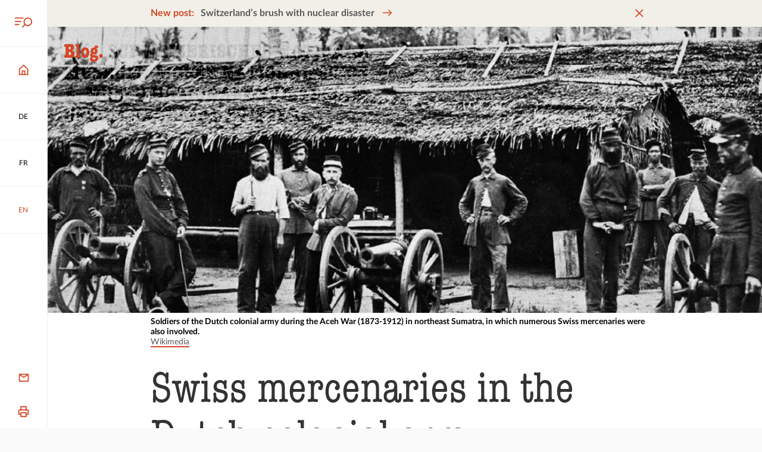

--- FILE ---
content_type: text/html; charset=utf-8
request_url: https://blog.nationalmuseum.ch/en/2021/09/swiss-mercenaries-in-the-dutch-colonial-army/
body_size: 110540
content:
<!doctype html>
<html data-n-head-ssr lang="en-GB" data-n-head="%7B%22lang%22:%7B%22ssr%22:%22en-GB%22%7D%7D">
  <head >
    <title>Swiss mercenaries in the Dutch colonial army</title><meta data-n-head="ssr" charset="utf-8"><meta data-n-head="ssr" name="viewport" content="width=device-width, initial-scale=1"><meta data-n-head="ssr" data-hid="og:author" name="og:author" content=""><meta data-n-head="ssr" data-hid="charset" charset="utf-8"><meta data-n-head="ssr" data-hid="mobile-web-app-capable" name="mobile-web-app-capable" content="yes"><meta data-n-head="ssr" data-hid="apple-mobile-web-app-title" name="apple-mobile-web-app-title" content="Schweizerisches Nationalmuseum"><meta data-n-head="ssr" content="Between 1815 and 1914 around 7,600 Swiss mercenaries served in the Dutch colonial army. In search of work and adventure, they aided the violent expansion of the Dutch colonial empire in what is now Indonesia." data-hid="description" name="description"><meta data-n-head="ssr" content="index, follow, max-snippet:-1, max-image-preview:large, max-video-preview:-1" data-hid="robots" name="robots"><meta data-n-head="ssr" content="de_DE" data-hid="og:locale" property="og:locale"><meta data-n-head="ssr" content="article" data-hid="og:type" property="og:type"><meta data-n-head="ssr" content="Swiss mercenaries in the Dutch colonial army" data-hid="og:title" property="og:title"><meta data-n-head="ssr" content="Between 1815 and 1914 around 7,600 Swiss mercenaries served in the Dutch colonial army. In search of work and adventure, they aided the violent expansion of the Dutch colonial empire in what is now Indonesia." data-hid="og:description" property="og:description"><meta data-n-head="ssr" content="https://blog.nationalmuseum.ch/en/2021/09/swiss-mercenaries-in-the-dutch-colonial-army/" data-hid="og:url" property="og:url"><meta data-n-head="ssr" content="Swiss National Museum - Swiss history blog" data-hid="og:site_name" property="og:site_name"><meta data-n-head="ssr" content="http://www.facebook.com/LandesmuseumZurich" data-hid="article:publisher" property="article:publisher"><meta data-n-head="ssr" content="2021-09-27T06:00:00+00:00" data-hid="article:published_time" property="article:published_time"><meta data-n-head="ssr" content="2025-12-17T19:56:50+00:00" data-hid="article:modified_time" property="article:modified_time"><meta data-n-head="ssr" content="https://blog.nationalmuseum.ch/app/uploads/titel-soldner.webp" data-hid="og:image" property="og:image"><meta data-n-head="ssr" content="1600" data-hid="og:image:width" property="og:image:width"><meta data-n-head="ssr" content="1200" data-hid="og:image:height" property="og:image:height"><meta data-n-head="ssr" content="image/jpeg" data-hid="og:image:type" property="og:image:type"><meta data-n-head="ssr" content="Philipp Krauer" data-hid="author" name="author"><meta data-n-head="ssr" content="summary_large_image" data-hid="twitter:card" name="twitter:card"><meta data-n-head="ssr" content="Swiss mercenaries in the Dutch colonial army" data-hid="twitter:title" name="twitter:title"><meta data-n-head="ssr" content="Between 1815 and 1914 around 7,600 Swiss mercenaries served in the Dutch colonial army. In search of work and adventure, they aided the violent expansion of the Dutch colonial empire in what is now Indonesia." data-hid="twitter:description" name="twitter:description"><meta data-n-head="ssr" content="@LMZurich" data-hid="twitter:creator" name="twitter:creator"><meta data-n-head="ssr" content="@LMZurich" data-hid="twitter:site" name="twitter:site"><meta data-n-head="ssr" content="Geschrieben von" data-hid="twitter:label1" name="twitter:label1"><meta data-n-head="ssr" content="Philipp Krauer" data-hid="twitter:data1" name="twitter:data1"><meta data-n-head="ssr" content="Geschätzte Lesezeit" data-hid="twitter:label2" name="twitter:label2"><meta data-n-head="ssr" content="5 Minuten" data-hid="twitter:data2" name="twitter:data2"><meta data-n-head="ssr" data-hid="i18n-og" property="og:locale" content="en_GB"><meta data-n-head="ssr" data-hid="i18n-og-alt-de-DE" property="og:locale:alternate" content="de_DE"><meta data-n-head="ssr" data-hid="i18n-og-alt-fr-FR" property="og:locale:alternate" content="fr_FR"><link data-n-head="ssr" rel="icon" type="image/x-icon" href="/favicon.ico"><link data-n-head="ssr" rel="stylesheet" href="https://fast.fonts.net/t/1.css?apiType=css&amp;projectid=01b94879-b47a-4e55-acb5-40b9b239e2c9" media="none" onload="this.media=&#x27;all&#x27;" async><link data-n-head="ssr" data-hid="shortcut-icon" rel="shortcut icon" href="/_nuxt/icons/icon_64x64.714081.png"><link data-n-head="ssr" data-hid="apple-touch-icon" rel="apple-touch-icon" href="/_nuxt/icons/icon_512x512.714081.png" sizes="512x512"><link data-n-head="ssr" rel="manifest" href="/_nuxt/manifest.90c1fedc.json" data-hid="manifest"><link data-n-head="ssr" data-hid="i18n-alt-de" rel="alternate" href="https://blog.nationalmuseum.ch/2021/09/soeldner-in-indonesien/" hreflang="de"><link data-n-head="ssr" data-hid="i18n-alt-de-DE" rel="alternate" href="https://blog.nationalmuseum.ch/2021/09/soeldner-in-indonesien/" hreflang="de-DE"><link data-n-head="ssr" data-hid="i18n-alt-fr" rel="alternate" href="https://blog.nationalmuseum.ch/fr/2021/09/mercenaires-suisses-dans-larmee-coloniale-neerlandaise/" hreflang="fr"><link data-n-head="ssr" data-hid="i18n-alt-fr-FR" rel="alternate" href="https://blog.nationalmuseum.ch/fr/2021/09/mercenaires-suisses-dans-larmee-coloniale-neerlandaise/" hreflang="fr-FR"><link data-n-head="ssr" data-hid="i18n-alt-en" rel="alternate" href="https://blog.nationalmuseum.ch/en/2021/09/swiss-mercenaries-in-the-dutch-colonial-army/" hreflang="en"><link data-n-head="ssr" data-hid="i18n-alt-en-GB" rel="alternate" href="https://blog.nationalmuseum.ch/en/2021/09/swiss-mercenaries-in-the-dutch-colonial-army/" hreflang="en-GB"><link data-n-head="ssr" data-hid="i18n-xd" rel="alternate" href="https://blog.nationalmuseum.ch/2021/09/soeldner-in-indonesien/" hreflang="x-default"><link data-n-head="ssr" data-hid="i18n-can" rel="canonical" href="https://blog.nationalmuseum.ch/en/2021/09/swiss-mercenaries-in-the-dutch-colonial-army/"><script data-n-head="ssr" src="/matomo.js"></script><link rel="preload" href="/_nuxt/b4663c6.js" as="script"><link rel="preload" href="/_nuxt/a551990.js" as="script"><link rel="preload" href="/_nuxt/93b410e.js" as="script"><link rel="preload" href="/_nuxt/2898ca6.js" as="script"><link rel="preload" href="/_nuxt/06d02f0.js" as="script"><link rel="preload" href="/_nuxt/6b9286a.js" as="script"><style data-vue-ssr-id="75ae2553:0 315d956e:0 57358514:0 86dcaac8:0 4226a17a:0 59110108:0 be1274b4:0 7e189e9a:0 6a7917fc:0 77522878:0 7b85593e:0 5e4694b2:0 176a23c6:0 f7adb5c8:0 17b64a5b:0 20ca02de:0 7729ad16:0 7b8d9a92:0 2707f0fb:0 f178b784:0 25217239:0 5b8ae0a2:0 7b9ff221:0 bb536aee:0 114b0646:0 103c3dc5:0">@font-face{src:url(/fonts/AmericanTypewriterCondensed-300.woff2) format("woff2");text-rendering:optimizeLegibility;font-family:"American Typewriter";font-weight:300;font-display:swap}@font-face{src:url(/fonts/Lato-400.woff2) format("woff2");text-rendering:optimizeLegibility;font-family:"Lato";font-weight:400;font-style:normal;font-display:swap}@font-face{src:url(/fonts/Lato-400i.woff2) format("woff2");text-rendering:optimizeLegibility;font-family:"Lato";font-weight:400;font-style:italic;font-display:swap}@font-face{src:url(/fonts/Lato-700.woff2) format("woff2");text-rendering:optimizeLegibility;font-family:"Lato";font-weight:700;font-style:normal;font-display:swap}@font-face{src:url(/fonts/Lato-700i.woff2) format("woff2");text-rendering:optimizeLegibility;font-family:"Lato";font-weight:700;font-style:italic;font-display:swap}*{margin:0;padding:0}:after,:before{margin:0;padding:0}:not(input):not(textarea){-webkit-touch-callout:none;-webkit-tap-highlight-color:rgba(0,0,0,0)}:not(svg):not(g):not(path){box-sizing:border-box;transform-origin:50% 50%;transition-timing-function:cubic-bezier(.76,0,.24,1);background-position:50% 50%;background-repeat:no-repeat;-webkit-text-size-adjust:none;-moz-text-size-adjust:none;text-size-adjust:none}:focus{outline:2px dashed #d44625;outline:2px dashed var(--color-primary)}:focus:not(.focus-visible){outline:none}:focus:not(:focus-visible){outline:none}.focus-visible,:focus-visible{outline:2px dashed #d44625!important;outline:2px dashed var(--color-primary)!important}#app.focus-visible,#app:focus{outline:0!important}#app:focus,#app:focus-visible{outline:0!important}::-moz-selection{background-color:#d44625;background-color:var(--color-primary);color:#fff}::selection{background-color:#d44625;background-color:var(--color-primary);color:#fff}:root{--color-primary-hue:11;--color-primary-saturation:70%;--color-primary-lightness:49%;--color-primary:hsl(var(--color-primary-hue),var(--color-primary-saturation),var(--color-primary-lightness));--color-primary-hover:#eed4c9;--color-secondary-hue:42;--color-secondary-saturation:28%;--color-secondary-lightness:93%;--color-secondary:hsl(var(--color-secondary-hue),var(--color-secondary-saturation),var(--color-secondary-lightness));--color-paper-white:#fafafa;--color-light-grey:#f2f2f2;--color-medium-grey:#d9d9d9;--color-grey:#b5b5b5;--color-dark-grey:#595959;--color-light-black:#333;--color-success:#00b37d;--color-error:#df114f;--serif:"American Typewriter",serif;--sans-serif:"Lato",sans-serif;--root-font-size:14;--heading-xl-font-size:calc(81rem/var(--root-font-size));--heading-l-font-size:calc(54rem/var(--root-font-size));--heading-m-font-size:calc(36rem/var(--root-font-size));--heading-s-font-size:calc(22rem/var(--root-font-size));--heading-xs-font-size:calc(16rem/var(--root-font-size));--lead-font-size:calc(24rem/var(--root-font-size));--body-l-font-size:1rem;--body-s-font-size:calc(14rem/var(--root-font-size));--body-xs-font-size:calc(12rem/var(--root-font-size));--heading-xl-line-height:calc(var(--heading-xl-font-size)*1.11);--heading-l-line-height:calc(var(--heading-l-font-size)*1.11);--heading-m-line-height:calc(var(--heading-m-font-size)*1.11);--heading-s-line-height:calc(var(--heading-s-font-size)*1.27);--heading-xs-line-height:calc(var(--heading-xs-font-size)*1.25);--lead-line-height:calc(var(--lead-font-size)*1.4167);--body-l-line-height:calc(var(--body-l-font-size)*1.56);--body-s-line-height:calc(var(--body-s-font-size)*1.57);--body-xs-line-height:150%;--spacing-xs:calc(8rem/var(--root-font-size));--spacing-s:calc(12rem/var(--root-font-size));--spacing-m:calc(16rem/var(--root-font-size));--spacing-l:calc(24rem/var(--root-font-size));--spacing-xl:calc(48rem/var(--root-font-size));--spacing-xxl:calc(96rem/var(--root-font-size));--icon-size-l:calc(32rem/var(--root-font-size));--icon-size-m:calc(24rem/var(--root-font-size));--icon-size-s:calc(16rem/var(--root-font-size));--action-bar-width:calc(60rem/var(--root-font-size));--scrollbar-width:0px;--page-width:calc(100vw - var(--scrollbar-width));--content-width:calc(100vw - var(--scrollbar-width) - var(--action-bar-width));--grid-columns:12;--max-width-columns:8;--grid-column-width:calc(var(--page-width)/var(--grid-columns));--max-width:calc(var(--grid-column-width)*var(--max-width-columns));--grid-gutter:calc(36rem/var(--root-font-size));--admin-bar-height:3rem;--banner-height:2.8rem;--banner-height-mobile:60px;--transition-duration:200ms;font-size:20px;font-size:min(max(14px,1.2552vw),20px);font-size:clamp(14px,1.2552vw,20px);transition:font-size .3s ease-out 60ms;background-color:#fafafa;background-color:var(--color-paper-white);line-height:1.56rem;line-height:var(--body-l-line-height);color:#595959;color:var(--color-dark-grey);font-family:"Lato",sans-serif;font-family:var(--sans-serif);font-weight:400}@media(max-width:399px){:root{--max-width-columns:10}}@media(min-width:401px){:root{--max-width-columns:10}}@media(min-width:801px){:root{--root-font-size:16;--action-bar-width:calc(76rem/var(--root-font-size));--grid-columns:12;--max-width-columns:8}}@media(min-width:1101px){:root{--root-font-size:18;--action-bar-width:calc(88rem/var(--root-font-size))}}@media(min-width:1501px){:root{--max-width-columns:8}}@media(min-width:2201px){:root{--root-font-size:20;--max-width-columns:8}}@media(min-width:2601px){:root{--root-font-size:22}}:root,body{display:grid;max-width:100%;min-height:100%}#__nuxt,.app{display:grid;min-height:100%}body{background-color:#fff;overflow-anchor:none;overflow-x:hidden;overflow-y:auto;scroll-behavior:smooth}.app{grid-template-areas:"content" "footer";grid-template-columns:1fr;grid-auto-rows:auto;justify-items:stretch}@media(min-width:801px){.app{grid-template-areas:"action-bar content" "action-bar footer";grid-template-rows:1fr -webkit-min-content;grid-template-rows:1fr min-content;grid-template-columns:4.28571rem 1fr;grid-template-columns:var(--action-bar-width) 1fr}}@media(min-width:801px){.app.admin-bar-visible,.app.admin-bar-visible .action-bar{margin-top:3rem;margin-top:var(--admin-bar-height)}}.app>article,.app>main{grid-area:content;transition:opacity .2s;transition:opacity var(--transition-duration);will-change:opacity}.heading-1,.heading-2,.heading-3,h1,h2,h3{word-break:break-word;color:#333;color:var(--color-light-black);font-family:"American Typewriter",serif;font-family:var(--serif),serif;font-weight:300}.heading-4,.heading-5,h4,h5{color:#333;color:var(--color-light-black);font-family:"Lato",sans-serif;font-family:var(--sans-serif),sans-serif;font-weight:700}.heading-1,h1{line-height:6.42214rem;line-height:var(--heading-xl-line-height);font-size:5.78571rem;font-size:var(--heading-xl-font-size)}.heading-2,h2{line-height:4.28143rem;line-height:var(--heading-l-line-height);font-size:3.85714rem;font-size:var(--heading-l-font-size)}.heading-3,h3{line-height:2.85429rem;line-height:var(--heading-m-line-height);font-size:2.57143rem;font-size:var(--heading-m-font-size)}.heading-4,h4{line-height:1.99571rem;line-height:var(--heading-s-line-height);font-size:1.57143rem;font-size:var(--heading-s-font-size)}.heading-5,h5{line-height:1.42857rem;line-height:var(--heading-xs-line-height);font-size:1.14286rem;font-size:var(--heading-xs-font-size)}img{background-color:#f2f2f2;background-color:var(--color-light-grey)}img[alt]{font-style:italic}.more{border:0;background:none;font-size:inherit}.more,a,button{text-decoration:none;color:#595959;color:var(--color-dark-grey)}.classic>div>.more,.classic>div>a,.classic>div>button,.classic>p>.more,.classic>p>a,.classic>p>button,.footer .more,.footer a,.footer button,.marker-text .more,.marker-text a,.marker-text button,.more.decoration,.snm-infobox .more,.snm-infobox a,.snm-infobox button,.snm-text .more,.snm-text a,.snm-text button,a.decoration,button.decoration{--link-underline-padding:2px;--link-underline-size:2px;--link-underline-padding-negative:calc(var(--link-underline-padding)*-1);--link-underline-padding-double:calc(var(--link-underline-padding)*2);display:inline;transition:.2s;transition:var(--transition-duration);margin:var(--link-underline-padding-negative);background-image:linear-gradient(#d44625,#d44625),linear-gradient(#f2efe8,#f2efe8);background-image:linear-gradient(var(--color-primary),var(--color-primary)),linear-gradient(var(--color-secondary),var(--color-secondary));background-position:var(--link-underline-padding) 100%,var(--link-underline-padding) 100%;background-repeat:no-repeat,no-repeat;background-size:calc(100% - var(--link-underline-padding-double)) var(--link-underline-size),calc(100% - var(--link-underline-padding-double)) 0;padding:var(--link-underline-padding)}.classic>div>.more:focus,.classic>div>.more:hover,.classic>div>a:focus,.classic>div>a:hover,.classic>div>button:focus,.classic>div>button:hover,.classic>p>.more:focus,.classic>p>.more:hover,.classic>p>a:focus,.classic>p>a:hover,.classic>p>button:focus,.classic>p>button:hover,.footer .more:focus,.footer .more:hover,.footer a:focus,.footer a:hover,.footer button:focus,.footer button:hover,.marker-text .more:focus,.marker-text .more:hover,.marker-text a:focus,.marker-text a:hover,.marker-text button:focus,.marker-text button:hover,.more.decoration:focus,.more.decoration:hover,.snm-infobox .more:focus,.snm-infobox .more:hover,.snm-infobox a:focus,.snm-infobox a:hover,.snm-infobox button:focus,.snm-infobox button:hover,.snm-text .more:focus,.snm-text .more:hover,.snm-text a:focus,.snm-text a:hover,.snm-text button:focus,.snm-text button:hover,a.decoration:focus,a.decoration:hover,button.decoration:focus,button.decoration:hover{background-position:0 100%,0 0;background-size:100% var(--link-underline-padding),100% 100%}button,input,select,textarea{-webkit-user-select:all;-moz-user-select:all;user-select:all;font-family:"Lato",sans-serif;font-family:var(--sans-serif)}button{-webkit-appearance:none;-moz-appearance:none;appearance:none;border:0;background:none;-webkit-user-select:none;-moz-user-select:none;user-select:none}img{max-width:100%;height:auto}em{font-style:italic}iframe{border:0}svg{margin:auto;width:1.71429rem;width:var(--icon-size-m);height:1.71429rem;height:var(--icon-size-m)}.visually-hidden,[aria-live]{position:absolute;left:-10000px;top:auto;width:1px;height:1px;overflow:hidden}[style*="--aspect-ratio"]>:first-child{width:100%!important}[style*="--aspect-ratio"]>img{height:auto}@supports(--custom:property){[style*="--aspect-ratio"]{position:relative}[style*="--aspect-ratio"]:before{display:block;padding-bottom:calc(100%/var(--aspect-ratio));content:""}[style*="--aspect-ratio"]>:first-child{position:absolute;top:0;left:0;height:100%}}[data-aos][data-aos][data-aos-duration="50"],body[data-aos-duration="50"] [data-aos]{transition-duration:50ms}[data-aos][data-aos][data-aos-delay="50"],body[data-aos-delay="50"] [data-aos]{transition-delay:0s}[data-aos][data-aos][data-aos-delay="50"].aos-animate,body[data-aos-delay="50"] [data-aos].aos-animate{transition-delay:50ms}[data-aos][data-aos][data-aos-duration="100"],body[data-aos-duration="100"] [data-aos]{transition-duration:.1s}[data-aos][data-aos][data-aos-delay="100"],body[data-aos-delay="100"] [data-aos]{transition-delay:0s}[data-aos][data-aos][data-aos-delay="100"].aos-animate,body[data-aos-delay="100"] [data-aos].aos-animate{transition-delay:.1s}[data-aos][data-aos][data-aos-duration="150"],body[data-aos-duration="150"] [data-aos]{transition-duration:.15s}[data-aos][data-aos][data-aos-delay="150"],body[data-aos-delay="150"] [data-aos]{transition-delay:0s}[data-aos][data-aos][data-aos-delay="150"].aos-animate,body[data-aos-delay="150"] [data-aos].aos-animate{transition-delay:.15s}[data-aos][data-aos][data-aos-duration="200"],body[data-aos-duration="200"] [data-aos]{transition-duration:.2s}[data-aos][data-aos][data-aos-delay="200"],body[data-aos-delay="200"] [data-aos]{transition-delay:0s}[data-aos][data-aos][data-aos-delay="200"].aos-animate,body[data-aos-delay="200"] [data-aos].aos-animate{transition-delay:.2s}[data-aos][data-aos][data-aos-duration="250"],body[data-aos-duration="250"] [data-aos]{transition-duration:.25s}[data-aos][data-aos][data-aos-delay="250"],body[data-aos-delay="250"] [data-aos]{transition-delay:0s}[data-aos][data-aos][data-aos-delay="250"].aos-animate,body[data-aos-delay="250"] [data-aos].aos-animate{transition-delay:.25s}[data-aos][data-aos][data-aos-duration="300"],body[data-aos-duration="300"] [data-aos]{transition-duration:.3s}[data-aos][data-aos][data-aos-delay="300"],body[data-aos-delay="300"] [data-aos]{transition-delay:0s}[data-aos][data-aos][data-aos-delay="300"].aos-animate,body[data-aos-delay="300"] [data-aos].aos-animate{transition-delay:.3s}[data-aos][data-aos][data-aos-duration="350"],body[data-aos-duration="350"] [data-aos]{transition-duration:.35s}[data-aos][data-aos][data-aos-delay="350"],body[data-aos-delay="350"] [data-aos]{transition-delay:0s}[data-aos][data-aos][data-aos-delay="350"].aos-animate,body[data-aos-delay="350"] [data-aos].aos-animate{transition-delay:.35s}[data-aos][data-aos][data-aos-duration="400"],body[data-aos-duration="400"] [data-aos]{transition-duration:.4s}[data-aos][data-aos][data-aos-delay="400"],body[data-aos-delay="400"] [data-aos]{transition-delay:0s}[data-aos][data-aos][data-aos-delay="400"].aos-animate,body[data-aos-delay="400"] [data-aos].aos-animate{transition-delay:.4s}[data-aos][data-aos][data-aos-duration="450"],body[data-aos-duration="450"] [data-aos]{transition-duration:.45s}[data-aos][data-aos][data-aos-delay="450"],body[data-aos-delay="450"] [data-aos]{transition-delay:0s}[data-aos][data-aos][data-aos-delay="450"].aos-animate,body[data-aos-delay="450"] [data-aos].aos-animate{transition-delay:.45s}[data-aos][data-aos][data-aos-duration="500"],body[data-aos-duration="500"] [data-aos]{transition-duration:.5s}[data-aos][data-aos][data-aos-delay="500"],body[data-aos-delay="500"] [data-aos]{transition-delay:0s}[data-aos][data-aos][data-aos-delay="500"].aos-animate,body[data-aos-delay="500"] [data-aos].aos-animate{transition-delay:.5s}[data-aos][data-aos][data-aos-duration="550"],body[data-aos-duration="550"] [data-aos]{transition-duration:.55s}[data-aos][data-aos][data-aos-delay="550"],body[data-aos-delay="550"] [data-aos]{transition-delay:0s}[data-aos][data-aos][data-aos-delay="550"].aos-animate,body[data-aos-delay="550"] [data-aos].aos-animate{transition-delay:.55s}[data-aos][data-aos][data-aos-duration="600"],body[data-aos-duration="600"] [data-aos]{transition-duration:.6s}[data-aos][data-aos][data-aos-delay="600"],body[data-aos-delay="600"] [data-aos]{transition-delay:0s}[data-aos][data-aos][data-aos-delay="600"].aos-animate,body[data-aos-delay="600"] [data-aos].aos-animate{transition-delay:.6s}[data-aos][data-aos][data-aos-duration="650"],body[data-aos-duration="650"] [data-aos]{transition-duration:.65s}[data-aos][data-aos][data-aos-delay="650"],body[data-aos-delay="650"] [data-aos]{transition-delay:0s}[data-aos][data-aos][data-aos-delay="650"].aos-animate,body[data-aos-delay="650"] [data-aos].aos-animate{transition-delay:.65s}[data-aos][data-aos][data-aos-duration="700"],body[data-aos-duration="700"] [data-aos]{transition-duration:.7s}[data-aos][data-aos][data-aos-delay="700"],body[data-aos-delay="700"] [data-aos]{transition-delay:0s}[data-aos][data-aos][data-aos-delay="700"].aos-animate,body[data-aos-delay="700"] [data-aos].aos-animate{transition-delay:.7s}[data-aos][data-aos][data-aos-duration="750"],body[data-aos-duration="750"] [data-aos]{transition-duration:.75s}[data-aos][data-aos][data-aos-delay="750"],body[data-aos-delay="750"] [data-aos]{transition-delay:0s}[data-aos][data-aos][data-aos-delay="750"].aos-animate,body[data-aos-delay="750"] [data-aos].aos-animate{transition-delay:.75s}[data-aos][data-aos][data-aos-duration="800"],body[data-aos-duration="800"] [data-aos]{transition-duration:.8s}[data-aos][data-aos][data-aos-delay="800"],body[data-aos-delay="800"] [data-aos]{transition-delay:0s}[data-aos][data-aos][data-aos-delay="800"].aos-animate,body[data-aos-delay="800"] [data-aos].aos-animate{transition-delay:.8s}[data-aos][data-aos][data-aos-duration="850"],body[data-aos-duration="850"] [data-aos]{transition-duration:.85s}[data-aos][data-aos][data-aos-delay="850"],body[data-aos-delay="850"] [data-aos]{transition-delay:0s}[data-aos][data-aos][data-aos-delay="850"].aos-animate,body[data-aos-delay="850"] [data-aos].aos-animate{transition-delay:.85s}[data-aos][data-aos][data-aos-duration="900"],body[data-aos-duration="900"] [data-aos]{transition-duration:.9s}[data-aos][data-aos][data-aos-delay="900"],body[data-aos-delay="900"] [data-aos]{transition-delay:0s}[data-aos][data-aos][data-aos-delay="900"].aos-animate,body[data-aos-delay="900"] [data-aos].aos-animate{transition-delay:.9s}[data-aos][data-aos][data-aos-duration="950"],body[data-aos-duration="950"] [data-aos]{transition-duration:.95s}[data-aos][data-aos][data-aos-delay="950"],body[data-aos-delay="950"] [data-aos]{transition-delay:0s}[data-aos][data-aos][data-aos-delay="950"].aos-animate,body[data-aos-delay="950"] [data-aos].aos-animate{transition-delay:.95s}[data-aos][data-aos][data-aos-duration="1000"],body[data-aos-duration="1000"] [data-aos]{transition-duration:1s}[data-aos][data-aos][data-aos-delay="1000"],body[data-aos-delay="1000"] [data-aos]{transition-delay:0s}[data-aos][data-aos][data-aos-delay="1000"].aos-animate,body[data-aos-delay="1000"] [data-aos].aos-animate{transition-delay:1s}[data-aos][data-aos][data-aos-duration="1050"],body[data-aos-duration="1050"] [data-aos]{transition-duration:1.05s}[data-aos][data-aos][data-aos-delay="1050"],body[data-aos-delay="1050"] [data-aos]{transition-delay:0s}[data-aos][data-aos][data-aos-delay="1050"].aos-animate,body[data-aos-delay="1050"] [data-aos].aos-animate{transition-delay:1.05s}[data-aos][data-aos][data-aos-duration="1100"],body[data-aos-duration="1100"] [data-aos]{transition-duration:1.1s}[data-aos][data-aos][data-aos-delay="1100"],body[data-aos-delay="1100"] [data-aos]{transition-delay:0s}[data-aos][data-aos][data-aos-delay="1100"].aos-animate,body[data-aos-delay="1100"] [data-aos].aos-animate{transition-delay:1.1s}[data-aos][data-aos][data-aos-duration="1150"],body[data-aos-duration="1150"] [data-aos]{transition-duration:1.15s}[data-aos][data-aos][data-aos-delay="1150"],body[data-aos-delay="1150"] [data-aos]{transition-delay:0s}[data-aos][data-aos][data-aos-delay="1150"].aos-animate,body[data-aos-delay="1150"] [data-aos].aos-animate{transition-delay:1.15s}[data-aos][data-aos][data-aos-duration="1200"],body[data-aos-duration="1200"] [data-aos]{transition-duration:1.2s}[data-aos][data-aos][data-aos-delay="1200"],body[data-aos-delay="1200"] [data-aos]{transition-delay:0s}[data-aos][data-aos][data-aos-delay="1200"].aos-animate,body[data-aos-delay="1200"] [data-aos].aos-animate{transition-delay:1.2s}[data-aos][data-aos][data-aos-duration="1250"],body[data-aos-duration="1250"] [data-aos]{transition-duration:1.25s}[data-aos][data-aos][data-aos-delay="1250"],body[data-aos-delay="1250"] [data-aos]{transition-delay:0s}[data-aos][data-aos][data-aos-delay="1250"].aos-animate,body[data-aos-delay="1250"] [data-aos].aos-animate{transition-delay:1.25s}[data-aos][data-aos][data-aos-duration="1300"],body[data-aos-duration="1300"] [data-aos]{transition-duration:1.3s}[data-aos][data-aos][data-aos-delay="1300"],body[data-aos-delay="1300"] [data-aos]{transition-delay:0s}[data-aos][data-aos][data-aos-delay="1300"].aos-animate,body[data-aos-delay="1300"] [data-aos].aos-animate{transition-delay:1.3s}[data-aos][data-aos][data-aos-duration="1350"],body[data-aos-duration="1350"] [data-aos]{transition-duration:1.35s}[data-aos][data-aos][data-aos-delay="1350"],body[data-aos-delay="1350"] [data-aos]{transition-delay:0s}[data-aos][data-aos][data-aos-delay="1350"].aos-animate,body[data-aos-delay="1350"] [data-aos].aos-animate{transition-delay:1.35s}[data-aos][data-aos][data-aos-duration="1400"],body[data-aos-duration="1400"] [data-aos]{transition-duration:1.4s}[data-aos][data-aos][data-aos-delay="1400"],body[data-aos-delay="1400"] [data-aos]{transition-delay:0s}[data-aos][data-aos][data-aos-delay="1400"].aos-animate,body[data-aos-delay="1400"] [data-aos].aos-animate{transition-delay:1.4s}[data-aos][data-aos][data-aos-duration="1450"],body[data-aos-duration="1450"] [data-aos]{transition-duration:1.45s}[data-aos][data-aos][data-aos-delay="1450"],body[data-aos-delay="1450"] [data-aos]{transition-delay:0s}[data-aos][data-aos][data-aos-delay="1450"].aos-animate,body[data-aos-delay="1450"] [data-aos].aos-animate{transition-delay:1.45s}[data-aos][data-aos][data-aos-duration="1500"],body[data-aos-duration="1500"] [data-aos]{transition-duration:1.5s}[data-aos][data-aos][data-aos-delay="1500"],body[data-aos-delay="1500"] [data-aos]{transition-delay:0s}[data-aos][data-aos][data-aos-delay="1500"].aos-animate,body[data-aos-delay="1500"] [data-aos].aos-animate{transition-delay:1.5s}[data-aos][data-aos][data-aos-duration="1550"],body[data-aos-duration="1550"] [data-aos]{transition-duration:1.55s}[data-aos][data-aos][data-aos-delay="1550"],body[data-aos-delay="1550"] [data-aos]{transition-delay:0s}[data-aos][data-aos][data-aos-delay="1550"].aos-animate,body[data-aos-delay="1550"] [data-aos].aos-animate{transition-delay:1.55s}[data-aos][data-aos][data-aos-duration="1600"],body[data-aos-duration="1600"] [data-aos]{transition-duration:1.6s}[data-aos][data-aos][data-aos-delay="1600"],body[data-aos-delay="1600"] [data-aos]{transition-delay:0s}[data-aos][data-aos][data-aos-delay="1600"].aos-animate,body[data-aos-delay="1600"] [data-aos].aos-animate{transition-delay:1.6s}[data-aos][data-aos][data-aos-duration="1650"],body[data-aos-duration="1650"] [data-aos]{transition-duration:1.65s}[data-aos][data-aos][data-aos-delay="1650"],body[data-aos-delay="1650"] [data-aos]{transition-delay:0s}[data-aos][data-aos][data-aos-delay="1650"].aos-animate,body[data-aos-delay="1650"] [data-aos].aos-animate{transition-delay:1.65s}[data-aos][data-aos][data-aos-duration="1700"],body[data-aos-duration="1700"] [data-aos]{transition-duration:1.7s}[data-aos][data-aos][data-aos-delay="1700"],body[data-aos-delay="1700"] [data-aos]{transition-delay:0s}[data-aos][data-aos][data-aos-delay="1700"].aos-animate,body[data-aos-delay="1700"] [data-aos].aos-animate{transition-delay:1.7s}[data-aos][data-aos][data-aos-duration="1750"],body[data-aos-duration="1750"] [data-aos]{transition-duration:1.75s}[data-aos][data-aos][data-aos-delay="1750"],body[data-aos-delay="1750"] [data-aos]{transition-delay:0s}[data-aos][data-aos][data-aos-delay="1750"].aos-animate,body[data-aos-delay="1750"] [data-aos].aos-animate{transition-delay:1.75s}[data-aos][data-aos][data-aos-duration="1800"],body[data-aos-duration="1800"] [data-aos]{transition-duration:1.8s}[data-aos][data-aos][data-aos-delay="1800"],body[data-aos-delay="1800"] [data-aos]{transition-delay:0s}[data-aos][data-aos][data-aos-delay="1800"].aos-animate,body[data-aos-delay="1800"] [data-aos].aos-animate{transition-delay:1.8s}[data-aos][data-aos][data-aos-duration="1850"],body[data-aos-duration="1850"] [data-aos]{transition-duration:1.85s}[data-aos][data-aos][data-aos-delay="1850"],body[data-aos-delay="1850"] [data-aos]{transition-delay:0s}[data-aos][data-aos][data-aos-delay="1850"].aos-animate,body[data-aos-delay="1850"] [data-aos].aos-animate{transition-delay:1.85s}[data-aos][data-aos][data-aos-duration="1900"],body[data-aos-duration="1900"] [data-aos]{transition-duration:1.9s}[data-aos][data-aos][data-aos-delay="1900"],body[data-aos-delay="1900"] [data-aos]{transition-delay:0s}[data-aos][data-aos][data-aos-delay="1900"].aos-animate,body[data-aos-delay="1900"] [data-aos].aos-animate{transition-delay:1.9s}[data-aos][data-aos][data-aos-duration="1950"],body[data-aos-duration="1950"] [data-aos]{transition-duration:1.95s}[data-aos][data-aos][data-aos-delay="1950"],body[data-aos-delay="1950"] [data-aos]{transition-delay:0s}[data-aos][data-aos][data-aos-delay="1950"].aos-animate,body[data-aos-delay="1950"] [data-aos].aos-animate{transition-delay:1.95s}[data-aos][data-aos][data-aos-duration="2000"],body[data-aos-duration="2000"] [data-aos]{transition-duration:2s}[data-aos][data-aos][data-aos-delay="2000"],body[data-aos-delay="2000"] [data-aos]{transition-delay:0s}[data-aos][data-aos][data-aos-delay="2000"].aos-animate,body[data-aos-delay="2000"] [data-aos].aos-animate{transition-delay:2s}[data-aos][data-aos][data-aos-duration="2050"],body[data-aos-duration="2050"] [data-aos]{transition-duration:2.05s}[data-aos][data-aos][data-aos-delay="2050"],body[data-aos-delay="2050"] [data-aos]{transition-delay:0s}[data-aos][data-aos][data-aos-delay="2050"].aos-animate,body[data-aos-delay="2050"] [data-aos].aos-animate{transition-delay:2.05s}[data-aos][data-aos][data-aos-duration="2100"],body[data-aos-duration="2100"] [data-aos]{transition-duration:2.1s}[data-aos][data-aos][data-aos-delay="2100"],body[data-aos-delay="2100"] [data-aos]{transition-delay:0s}[data-aos][data-aos][data-aos-delay="2100"].aos-animate,body[data-aos-delay="2100"] [data-aos].aos-animate{transition-delay:2.1s}[data-aos][data-aos][data-aos-duration="2150"],body[data-aos-duration="2150"] [data-aos]{transition-duration:2.15s}[data-aos][data-aos][data-aos-delay="2150"],body[data-aos-delay="2150"] [data-aos]{transition-delay:0s}[data-aos][data-aos][data-aos-delay="2150"].aos-animate,body[data-aos-delay="2150"] [data-aos].aos-animate{transition-delay:2.15s}[data-aos][data-aos][data-aos-duration="2200"],body[data-aos-duration="2200"] [data-aos]{transition-duration:2.2s}[data-aos][data-aos][data-aos-delay="2200"],body[data-aos-delay="2200"] [data-aos]{transition-delay:0s}[data-aos][data-aos][data-aos-delay="2200"].aos-animate,body[data-aos-delay="2200"] [data-aos].aos-animate{transition-delay:2.2s}[data-aos][data-aos][data-aos-duration="2250"],body[data-aos-duration="2250"] [data-aos]{transition-duration:2.25s}[data-aos][data-aos][data-aos-delay="2250"],body[data-aos-delay="2250"] [data-aos]{transition-delay:0s}[data-aos][data-aos][data-aos-delay="2250"].aos-animate,body[data-aos-delay="2250"] [data-aos].aos-animate{transition-delay:2.25s}[data-aos][data-aos][data-aos-duration="2300"],body[data-aos-duration="2300"] [data-aos]{transition-duration:2.3s}[data-aos][data-aos][data-aos-delay="2300"],body[data-aos-delay="2300"] [data-aos]{transition-delay:0s}[data-aos][data-aos][data-aos-delay="2300"].aos-animate,body[data-aos-delay="2300"] [data-aos].aos-animate{transition-delay:2.3s}[data-aos][data-aos][data-aos-duration="2350"],body[data-aos-duration="2350"] [data-aos]{transition-duration:2.35s}[data-aos][data-aos][data-aos-delay="2350"],body[data-aos-delay="2350"] [data-aos]{transition-delay:0s}[data-aos][data-aos][data-aos-delay="2350"].aos-animate,body[data-aos-delay="2350"] [data-aos].aos-animate{transition-delay:2.35s}[data-aos][data-aos][data-aos-duration="2400"],body[data-aos-duration="2400"] [data-aos]{transition-duration:2.4s}[data-aos][data-aos][data-aos-delay="2400"],body[data-aos-delay="2400"] [data-aos]{transition-delay:0s}[data-aos][data-aos][data-aos-delay="2400"].aos-animate,body[data-aos-delay="2400"] [data-aos].aos-animate{transition-delay:2.4s}[data-aos][data-aos][data-aos-duration="2450"],body[data-aos-duration="2450"] [data-aos]{transition-duration:2.45s}[data-aos][data-aos][data-aos-delay="2450"],body[data-aos-delay="2450"] [data-aos]{transition-delay:0s}[data-aos][data-aos][data-aos-delay="2450"].aos-animate,body[data-aos-delay="2450"] [data-aos].aos-animate{transition-delay:2.45s}[data-aos][data-aos][data-aos-duration="2500"],body[data-aos-duration="2500"] [data-aos]{transition-duration:2.5s}[data-aos][data-aos][data-aos-delay="2500"],body[data-aos-delay="2500"] [data-aos]{transition-delay:0s}[data-aos][data-aos][data-aos-delay="2500"].aos-animate,body[data-aos-delay="2500"] [data-aos].aos-animate{transition-delay:2.5s}[data-aos][data-aos][data-aos-duration="2550"],body[data-aos-duration="2550"] [data-aos]{transition-duration:2.55s}[data-aos][data-aos][data-aos-delay="2550"],body[data-aos-delay="2550"] [data-aos]{transition-delay:0s}[data-aos][data-aos][data-aos-delay="2550"].aos-animate,body[data-aos-delay="2550"] [data-aos].aos-animate{transition-delay:2.55s}[data-aos][data-aos][data-aos-duration="2600"],body[data-aos-duration="2600"] [data-aos]{transition-duration:2.6s}[data-aos][data-aos][data-aos-delay="2600"],body[data-aos-delay="2600"] [data-aos]{transition-delay:0s}[data-aos][data-aos][data-aos-delay="2600"].aos-animate,body[data-aos-delay="2600"] [data-aos].aos-animate{transition-delay:2.6s}[data-aos][data-aos][data-aos-duration="2650"],body[data-aos-duration="2650"] [data-aos]{transition-duration:2.65s}[data-aos][data-aos][data-aos-delay="2650"],body[data-aos-delay="2650"] [data-aos]{transition-delay:0s}[data-aos][data-aos][data-aos-delay="2650"].aos-animate,body[data-aos-delay="2650"] [data-aos].aos-animate{transition-delay:2.65s}[data-aos][data-aos][data-aos-duration="2700"],body[data-aos-duration="2700"] [data-aos]{transition-duration:2.7s}[data-aos][data-aos][data-aos-delay="2700"],body[data-aos-delay="2700"] [data-aos]{transition-delay:0s}[data-aos][data-aos][data-aos-delay="2700"].aos-animate,body[data-aos-delay="2700"] [data-aos].aos-animate{transition-delay:2.7s}[data-aos][data-aos][data-aos-duration="2750"],body[data-aos-duration="2750"] [data-aos]{transition-duration:2.75s}[data-aos][data-aos][data-aos-delay="2750"],body[data-aos-delay="2750"] [data-aos]{transition-delay:0s}[data-aos][data-aos][data-aos-delay="2750"].aos-animate,body[data-aos-delay="2750"] [data-aos].aos-animate{transition-delay:2.75s}[data-aos][data-aos][data-aos-duration="2800"],body[data-aos-duration="2800"] [data-aos]{transition-duration:2.8s}[data-aos][data-aos][data-aos-delay="2800"],body[data-aos-delay="2800"] [data-aos]{transition-delay:0s}[data-aos][data-aos][data-aos-delay="2800"].aos-animate,body[data-aos-delay="2800"] [data-aos].aos-animate{transition-delay:2.8s}[data-aos][data-aos][data-aos-duration="2850"],body[data-aos-duration="2850"] [data-aos]{transition-duration:2.85s}[data-aos][data-aos][data-aos-delay="2850"],body[data-aos-delay="2850"] [data-aos]{transition-delay:0s}[data-aos][data-aos][data-aos-delay="2850"].aos-animate,body[data-aos-delay="2850"] [data-aos].aos-animate{transition-delay:2.85s}[data-aos][data-aos][data-aos-duration="2900"],body[data-aos-duration="2900"] [data-aos]{transition-duration:2.9s}[data-aos][data-aos][data-aos-delay="2900"],body[data-aos-delay="2900"] [data-aos]{transition-delay:0s}[data-aos][data-aos][data-aos-delay="2900"].aos-animate,body[data-aos-delay="2900"] [data-aos].aos-animate{transition-delay:2.9s}[data-aos][data-aos][data-aos-duration="2950"],body[data-aos-duration="2950"] [data-aos]{transition-duration:2.95s}[data-aos][data-aos][data-aos-delay="2950"],body[data-aos-delay="2950"] [data-aos]{transition-delay:0s}[data-aos][data-aos][data-aos-delay="2950"].aos-animate,body[data-aos-delay="2950"] [data-aos].aos-animate{transition-delay:2.95s}[data-aos][data-aos][data-aos-duration="3000"],body[data-aos-duration="3000"] [data-aos]{transition-duration:3s}[data-aos][data-aos][data-aos-delay="3000"],body[data-aos-delay="3000"] [data-aos]{transition-delay:0s}[data-aos][data-aos][data-aos-delay="3000"].aos-animate,body[data-aos-delay="3000"] [data-aos].aos-animate{transition-delay:3s}[data-aos]{pointer-events:none}[data-aos].aos-animate{pointer-events:auto}[data-aos][data-aos][data-aos-easing=linear],body[data-aos-easing=linear] [data-aos]{transition-timing-function:cubic-bezier(.25,.25,.75,.75)}[data-aos][data-aos][data-aos-easing=ease],body[data-aos-easing=ease] [data-aos]{transition-timing-function:ease}[data-aos][data-aos][data-aos-easing=ease-in],body[data-aos-easing=ease-in] [data-aos]{transition-timing-function:ease-in}[data-aos][data-aos][data-aos-easing=ease-out],body[data-aos-easing=ease-out] [data-aos]{transition-timing-function:ease-out}[data-aos][data-aos][data-aos-easing=ease-in-out],body[data-aos-easing=ease-in-out] [data-aos]{transition-timing-function:ease-in-out}[data-aos][data-aos][data-aos-easing=ease-in-back],body[data-aos-easing=ease-in-back] [data-aos]{transition-timing-function:cubic-bezier(.6,-.28,.735,.045)}[data-aos][data-aos][data-aos-easing=ease-out-back],body[data-aos-easing=ease-out-back] [data-aos]{transition-timing-function:cubic-bezier(.175,.885,.32,1.275)}[data-aos][data-aos][data-aos-easing=ease-in-out-back],body[data-aos-easing=ease-in-out-back] [data-aos]{transition-timing-function:cubic-bezier(.68,-.55,.265,1.55)}[data-aos][data-aos][data-aos-easing=ease-in-sine],body[data-aos-easing=ease-in-sine] [data-aos]{transition-timing-function:cubic-bezier(.47,0,.745,.715)}[data-aos][data-aos][data-aos-easing=ease-out-sine],body[data-aos-easing=ease-out-sine] [data-aos]{transition-timing-function:cubic-bezier(.39,.575,.565,1)}[data-aos][data-aos][data-aos-easing=ease-in-out-sine],body[data-aos-easing=ease-in-out-sine] [data-aos]{transition-timing-function:cubic-bezier(.445,.05,.55,.95)}[data-aos][data-aos][data-aos-easing=ease-in-quad],body[data-aos-easing=ease-in-quad] [data-aos]{transition-timing-function:cubic-bezier(.55,.085,.68,.53)}[data-aos][data-aos][data-aos-easing=ease-out-quad],body[data-aos-easing=ease-out-quad] [data-aos]{transition-timing-function:cubic-bezier(.25,.46,.45,.94)}[data-aos][data-aos][data-aos-easing=ease-in-out-quad],body[data-aos-easing=ease-in-out-quad] [data-aos]{transition-timing-function:cubic-bezier(.455,.03,.515,.955)}[data-aos][data-aos][data-aos-easing=ease-in-cubic],body[data-aos-easing=ease-in-cubic] [data-aos]{transition-timing-function:cubic-bezier(.55,.085,.68,.53)}[data-aos][data-aos][data-aos-easing=ease-out-cubic],body[data-aos-easing=ease-out-cubic] [data-aos]{transition-timing-function:cubic-bezier(.25,.46,.45,.94)}[data-aos][data-aos][data-aos-easing=ease-in-out-cubic],body[data-aos-easing=ease-in-out-cubic] [data-aos]{transition-timing-function:cubic-bezier(.455,.03,.515,.955)}[data-aos][data-aos][data-aos-easing=ease-in-quart],body[data-aos-easing=ease-in-quart] [data-aos]{transition-timing-function:cubic-bezier(.55,.085,.68,.53)}[data-aos][data-aos][data-aos-easing=ease-out-quart],body[data-aos-easing=ease-out-quart] [data-aos]{transition-timing-function:cubic-bezier(.25,.46,.45,.94)}[data-aos][data-aos][data-aos-easing=ease-in-out-quart],body[data-aos-easing=ease-in-out-quart] [data-aos]{transition-timing-function:cubic-bezier(.455,.03,.515,.955)}@media screen{html:not(.no-js) [data-aos^=fade][data-aos^=fade]{opacity:0;transition-property:opacity,transform}html:not(.no-js) [data-aos^=fade][data-aos^=fade].aos-animate{opacity:1;transform:none}html:not(.no-js) [data-aos=fade-up]{transform:translate3d(0,1rem,0)}html:not(.no-js) [data-aos=fade-down]{transform:translate3d(0,-1rem,0)}html:not(.no-js) [data-aos=fade-right]{transform:translate3d(-1rem,0,0)}html:not(.no-js) [data-aos=fade-left]{transform:translate3d(1rem,0,0)}html:not(.no-js) [data-aos=fade-up-right]{transform:translate3d(-1rem,1rem,0)}html:not(.no-js) [data-aos=fade-up-left]{transform:translate3d(1rem,1rem,0)}html:not(.no-js) [data-aos=fade-down-right]{transform:translate3d(-1rem,-1rem,0)}html:not(.no-js) [data-aos=fade-down-left]{transform:translate3d(1rem,-1rem,0)}html:not(.no-js) [data-aos^=zoom][data-aos^=zoom]{opacity:0;transition-property:opacity,transform}html:not(.no-js) [data-aos^=zoom][data-aos^=zoom].aos-animate{opacity:1;transform:translateZ(0) scale(1)}html:not(.no-js) [data-aos=zoom-in]{transform:scale(.6)}html:not(.no-js) [data-aos=zoom-in-up]{transform:translate3d(0,1rem,0) scale(.6)}html:not(.no-js) [data-aos=zoom-in-down]{transform:translate3d(0,-1rem,0) scale(.6)}html:not(.no-js) [data-aos=zoom-in-right]{transform:translate3d(-1rem,0,0) scale(.6)}html:not(.no-js) [data-aos=zoom-in-left]{transform:translate3d(1rem,0,0) scale(.6)}html:not(.no-js) [data-aos=zoom-out]{transform:scale(1.2)}html:not(.no-js) [data-aos=zoom-out-up]{transform:translate3d(0,1rem,0) scale(1.2)}html:not(.no-js) [data-aos=zoom-out-down]{transform:translate3d(0,-1rem,0) scale(1.2)}html:not(.no-js) [data-aos=zoom-out-right]{transform:translate3d(-1rem,0,0) scale(1.2)}html:not(.no-js) [data-aos=zoom-out-left]{transform:translate3d(1rem,0,0) scale(1.2)}html:not(.no-js) [data-aos^=slide][data-aos^=slide]{transition-property:transform;visibility:hidden}html:not(.no-js) [data-aos^=slide][data-aos^=slide].aos-animate{visibility:visible;transform:translateZ(0)}html:not(.no-js) [data-aos=slide-up]{transform:translate3d(0,100%,0)}html:not(.no-js) [data-aos=slide-down]{transform:translate3d(0,-100%,0)}html:not(.no-js) [data-aos=slide-right]{transform:translate3d(-100%,0,0)}html:not(.no-js) [data-aos=slide-left]{transform:translate3d(100%,0,0)}html:not(.no-js) [data-aos^=flip][data-aos^=flip]{-webkit-backface-visibility:hidden;backface-visibility:hidden;transition-property:transform}html:not(.no-js) [data-aos=flip-left]{transform:perspective(2500px) rotateY(-100deg)}html:not(.no-js) [data-aos=flip-left].aos-animate{transform:perspective(2500px) rotateY(0)}html:not(.no-js) [data-aos=flip-right]{transform:perspective(2500px) rotateY(100deg)}html:not(.no-js) [data-aos=flip-right].aos-animate{transform:perspective(2500px) rotateY(0)}html:not(.no-js) [data-aos=flip-up]{transform:perspective(2500px) rotateX(-100deg)}html:not(.no-js) [data-aos=flip-up].aos-animate{transform:perspective(2500px) rotateX(0)}html:not(.no-js) [data-aos=flip-down]{transform:perspective(2500px) rotateX(100deg)}html:not(.no-js) [data-aos=flip-down].aos-animate{transform:perspective(2500px) rotateX(0)}}[data-aos=woosh]{transform:scale(.975) translateY(-1rem) skew(-.6deg,-.2deg);transform-origin:30% 0;transition-property:transform,opacity;opacity:0;will-change:transform,opacity}[data-aos=woosh].aos-animate{position:relative;transform:none;opacity:1;z-index:1}[data-aos=woosh].aos-animate+:not(.aos-animate){z-index:-1}@-webkit-keyframes spin{to{transform:rotate(1turn)}}@keyframes spin{to{transform:rotate(1turn)}}@-webkit-keyframes woosh{0%{transform:scale(.975) translateY(-1rem) skew(-.6deg,-.2deg);opacity:0}to{transform:none;opacity:1}}@keyframes woosh{0%{transform:scale(.975) translateY(-1rem) skew(-.6deg,-.2deg);opacity:0}to{transform:none;opacity:1}}.fade-enter-active,.fade-leave-active{transition:opacity .6s;transition:opacity calc(var(--transition-duration)*3)}.fade-enter,.fade-leave-to{opacity:0}.woosh-enter-active,.woosh-leave-active{transition:opacity cubic-bezier(.76,0,.24,1),transform cubic-bezier(.76,0,.24,1)}.woosh-enter,.woosh-leave-to{transform:scale(.975) translateY(-1rem) skew(-.6deg,-.2deg);opacity:0}.fade-right-enter-active,.fade-right-leave-active{transition:opacity .4s .2s,transform .8s;transition:opacity calc(var(--transition-duration)*2) var(--transition-duration),transform calc(var(--transition-duration)*4)}.fade-right-enter,.fade-right-leave-to{transform:translateX(-1%);opacity:0}.fade-down-enter-active,.fade-down-leave-active{transition:opacity .4s .2s,transform .8s;transition:opacity calc(var(--transition-duration)*2) var(--transition-duration),transform calc(var(--transition-duration)*4)}.fade-down-enter,.fade-down-leave-to{transform:translateY(1rem);opacity:0}.ol-scale-line{display:none!important}
.nuxt-progress{position:fixed;top:0;left:0;right:0;height:2px;width:0;opacity:1;transition:width .1s,opacity .4s;background-color:#ca5807;z-index:999999}.nuxt-progress.nuxt-progress-notransition{transition:none}.nuxt-progress-failed{background-color:red}
.skiplink[data-v-00263075]{position:absolute;margin:var(--spacing-m);padding:var(--spacing-xs) var(--spacing-s);background:var(--color-paper-white);color:var(--color-primary);opacity:0;transition:opacity .3s ease;font-size:var(--body-l-font-size);cursor:pointer}.skiplink[data-v-00263075]:focus{opacity:1;z-index:1000}.hidden article[data-v-00263075],.hidden main[data-v-00263075]{opacity:0}.hidden .icon-loading-indicator[data-v-00263075]{position:fixed;top:0;right:0;bottom:0;left:0;margin:auto;-webkit-animation:spin 1s linear infinite;animation:spin 1s linear infinite}
.action-bar[data-v-082d4ac8]{box-sizing:content-box;display:flex;position:fixed;top:0;flex-flow:column;grid-area:action-bar;grid-row:1/-1;z-index:3;margin-top:-1px;margin-bottom:-1px;margin-left:-1px;border:1px solid var(--color-secondary);background-color:#fff;width:var(--action-bar-width);overflow-x:hidden;overflow-y:auto}@media(min-width:801px){.action-bar[data-v-082d4ac8]{bottom:0}}@media(max-width:799px){.action-bar.headroom[data-v-082d4ac8]{transition:transform var(--transition-duration) ease-out;will-change:transform}.action-bar.headroom--pinned[data-v-082d4ac8]{transform:translateX(0)}.action-bar.headroom--unpinned[data-v-082d4ac8]{transform:translateX(-100%)}}.action-bar [disabled][data-v-082d4ac8]{pointer-events:none}.action-bar [disabled]:focus svg path[data-v-082d4ac8],.action-bar [disabled]:hover svg path[data-v-082d4ac8]{fill:#fff}.action-bar [disabled] svg path[data-v-082d4ac8]{fill:var(--color-light-grey)}.action-bar.unpinned[data-v-082d4ac8]{transform:none}.action-bar>.languages[data-v-082d4ac8] a,.action-bar[data-v-082d4ac8]> .sharing-is-caring a,.action-bar[data-v-082d4ac8]> .sharing-is-caring button,.action-bar>a[data-v-082d4ac8],.action-bar>button[data-v-082d4ac8]{display:grid;align-self:start;transition:var(--transition-duration);z-index:1;border:0;border-radius:0;background-color:transparent;cursor:pointer;width:var(--action-bar-width);height:var(--action-bar-width);align-items:center;justify-items:center;place-items:center;outline-offset:-2px}@media(min-width:801px){.action-bar>.languages[data-v-082d4ac8] a:hover,.action-bar[data-v-082d4ac8]> .sharing-is-caring a:hover,.action-bar[data-v-082d4ac8]> .sharing-is-caring button:hover,.action-bar>a[data-v-082d4ac8]:hover,.action-bar>button[data-v-082d4ac8]:hover{background-color:var(--color-secondary)}.action-bar>.languages[data-v-082d4ac8] a:active,.action-bar[data-v-082d4ac8]> .sharing-is-caring a:active,.action-bar[data-v-082d4ac8]> .sharing-is-caring button:active,.action-bar>a[data-v-082d4ac8]:active,.action-bar>button[data-v-082d4ac8]:active{background-color:var(--color-primary-hover)}}.action-bar>.languages[data-v-082d4ac8] a:focus,.action-bar>.languages[data-v-082d4ac8] a:hover,.action-bar[data-v-082d4ac8]> .sharing-is-caring a:focus,.action-bar[data-v-082d4ac8]> .sharing-is-caring a:hover,.action-bar[data-v-082d4ac8]> .sharing-is-caring button:focus,.action-bar[data-v-082d4ac8]> .sharing-is-caring button:hover,.action-bar>a[data-v-082d4ac8]:focus,.action-bar>a[data-v-082d4ac8]:hover,.action-bar>button[data-v-082d4ac8]:focus,.action-bar>button[data-v-082d4ac8]:hover{transition-delay:0ms!important}.action-bar>.languages[data-v-082d4ac8] a:not(:last-child),.action-bar[data-v-082d4ac8]> .sharing-is-caring a:not(:last-child),.action-bar[data-v-082d4ac8]> .sharing-is-caring button:not(:last-child),.action-bar>a[data-v-082d4ac8]:not(:last-child),.action-bar>button[data-v-082d4ac8]:not(:last-child){border-bottom:1px solid var(--color-secondary)}.action-bar>.languages[data-v-082d4ac8] a:active,.action-bar[data-v-082d4ac8]> .sharing-is-caring a:active,.action-bar[data-v-082d4ac8]> .sharing-is-caring button:active,.action-bar>a[data-v-082d4ac8]:active,.action-bar>button[data-v-082d4ac8]:active{background-color:var(--color-primary-hover)}
.icon-menu-search[data-v-186fe156]{width:var(--icon-size-l);height:var(--icon-size-l)}
.icon-menu-search[data-v-4ca1eb08]{width:var(--icon-size-l);height:var(--icon-size-l)}
.languages[data-v-083a86ac]{display:grid;flex:1 1 auto;align-content:start}.languages .language[data-v-083a86ac]{display:grid;align-items:center;justify-items:center;place-items:center}.languages .language[data-v-083a86ac]:last-child{border-bottom:0}@media(min-width:801px){.languages .language[data-v-083a86ac]:last-child{border-bottom:1px solid var(--color-secondary)}}.languages .language span[data-v-083a86ac]{display:block;transition:var(--transition-duration);text-transform:uppercase;font-size:var(--body-s-font-size)}.languages .language:active span[data-v-083a86ac]{transform:scale(.93)}.languages a[data-v-083a86ac]{color:#000}.languages .active[data-v-083a86ac]{color:var(--color-primary);pointer-events:none}
.banner[data-v-24996fd6]{background-color:var(--color-secondary);height:0;will-change:height;transition:height .5s ease,visibility 0s ease .5s;visibility:hidden;display:flex;justify-content:center;flex-direction:column}.banner.is-visible[data-v-24996fd6]{height:var(--banner-height);visibility:visible}.inner[data-v-24996fd6]{width:var(--max-width);margin:0 auto;display:flex;align-items:center;justify-content:space-between}.content[data-v-24996fd6]{display:flex;margin-top:-3px;flex-grow:1;font-weight:700;font-size:var(--body-l-font-size);color:#000}.content strong[data-v-24996fd6]{white-space:nowrap;margin-right:var(--spacing-xs);color:var(--color-primary)}.content p[data-v-24996fd6]{transition:color .3s ease;white-space:nowrap;text-overflow:ellipsis;overflow:hidden;max-width:var(--max-width);padding-right:calc(1.2rem + var(--spacing-s))}.content p[data-v-24996fd6]:hover{color:var(--color-primary)}.content .arrow-right[data-v-24996fd6]{flex-shrink:0;transform:translateY(4px);margin-left:var(--spacing-xs);height:1.2rem}.button[data-v-24996fd6]{display:inline-flex;flex-shrink:0;align-self:center;cursor:pointer;transform:translateX(-100%)}.post-link[data-v-24996fd6]{display:flex}@media(max-width:1100px){.inner[data-v-24996fd6]{width:auto;margin:0;padding:0 var(--spacing-m)}.button[data-v-24996fd6]{transform:none!important}}@media(max-width:800px){.banner[data-v-24996fd6]{padding-left:var(--action-bar-width)}.banner.is-visible[data-v-24996fd6]{height:var(--banner-height-mobile)}.content[data-v-24996fd6]{font-size:var(--heading-xs-font-size)}.content p[data-v-24996fd6]{max-width:calc(100vw - var(--icon-size-m) - var(--action-bar-width) - var(--spacing-m)*2 - var(--spacing-xs));line-height:1.1;padding-right:0;margin-right:var(--spacing-xs)}.content strong[data-v-24996fd6]{display:block;margin-bottom:.1rem;margin-right:0}.content .arrow-right[data-v-24996fd6]{transform:translateY(3px) scale(1.3)}}
.blocks{display:grid;align-content:start;overflow-x:hidden}.blocks:last-child{padding-bottom:var(--spacing-xl)}.blocks>*+*{margin-top:var(--spacing-xl)}.blocks>section{justify-self:center;width:var(--max-width)}.blocks>section.snm-audio:not(.has-caption)+.classic>p[style="text-align: center;"]:first-child,.blocks>section.snm-image-slider:not(.has-caption)+.classic>p[style="text-align: center;"]:first-child,.blocks>section.snm-image:not(.has-caption)+.classic>p[style="text-align: center;"]:first-child,.blocks>section.snm-video:not(.has-caption)+.classic>p[style="text-align: center;"]:first-child{margin-top:calc(var(--spacing-xl)*-1);margin-bottom:var(--spacing-xl);width:var(--max-width);line-height:var(--body-xs-line-height);font-size:var(--body-xs-font-size)}@media(min-width:801px){.blocks>section.snm-audio:not(.has-caption)+.classic>p[style="text-align: center;"]:first-child,.blocks>section.snm-image-slider:not(.has-caption)+.classic>p[style="text-align: center;"]:first-child,.blocks>section.snm-image:not(.has-caption)+.classic>p[style="text-align: center;"]:first-child,.blocks>section.snm-video:not(.has-caption)+.classic>p[style="text-align: center;"]:first-child{font-size:var(--heading-xs-font-size)}}.blocks>section.snm-audio:not(.has-caption)+.classic>p[style="text-align: center;"]:first-child+*,.blocks>section.snm-image-slider:not(.has-caption)+.classic>p[style="text-align: center;"]:first-child+*,.blocks>section.snm-image:not(.has-caption)+.classic>p[style="text-align: center;"]:first-child+*,.blocks>section.snm-video:not(.has-caption)+.classic>p[style="text-align: center;"]:first-child+*{margin-top:0}@media(min-width:801px){.blocks>section.snm-image.image-size-small:not(.has-caption)+.classic>p[style="text-align: center;"]:first-child{width:calc(var(--grid-column-width)*4)}}.blocks>section.snm-title-fullbleed+.classic>div:first-child,.blocks>section.snm-title-fullbleed+.classic>p:first-child{display:block}.blocks>section.snm-title-fullbleed+.classic>div:first-child:first-letter,.blocks>section.snm-title-fullbleed+.classic>p:first-child:first-letter{float:left;margin-right:var(--spacing-s);line-height:6rem;color:var(--color-primary);font-family:var(--serif);font-size:6.5rem}.blocks>section.classic{display:grid;justify-items:stretch;width:100%}.blocks>section.classic>*{margin:auto;width:var(--max-width)}.blocks>section.classic .post_migrated-header_parallax{margin-bottom:var(--spacing-xs);width:var(--content-width);height:auto;max-height:75vh;-o-object-fit:cover;object-fit:cover}.blocks>section.classic .post_migrated-header_parallax+p{margin-bottom:0}.blocks>section.classic h1{margin-top:calc(32rem/var(--root-font-size));margin-bottom:var(--spacing-l)}.blocks>section.classic h2{margin-bottom:var(--spacing-l);line-height:var(--heading-xs-line-height);color:var(--color-dark-grey);font-family:var(--sans-serif);font-size:var(--heading-xs-font-size)}@media(min-width:801px){.blocks>section.classic h2{line-height:var(--lead-line-height);font-size:var(--lead-font-size)}}.blocks>section.classic h3{margin-top:var(--spacing-xl);margin-bottom:var(--spacing-s);line-height:var(--heading-s-line-height);color:var(--color-light-black);font-family:var(--sans-serif);font-size:var(--heading-s-font-size);font-weight:700}.blocks>section.classic>div,.blocks>section.classic p{line-height:var(--body-s-line-height);font-size:var(--body-s-font-size)}@media(min-width:801px){.blocks>section.classic>div,.blocks>section.classic p{line-height:var(--body-l-line-height);font-size:var(--body-l-font-size)}}.blocks>section.classic>div+*,.blocks>section.classic p+*{margin-top:var(--spacing-l)}@media(min-width:801px){.blocks>section.classic>div,.blocks>section.classic blockquote,.blocks>section.classic h3,.blocks>section.classic p,.blocks>section.classic table,.blocks>section.classic ul{width:calc(var(--grid-column-width)*6)}}.blocks>section.classic ul{transform:translateX(var(--spacing-l));list-style-type:circle}.blocks>section.classic ul:not(:last-child){margin-bottom:var(--spacing-l)}.blocks>section.classic ul li ul{margin-top:0}.blocks>section.classic blockquote,.blocks>section.classic h1,.blocks>section.classic h2,.blocks>section.classic h3,.blocks>section.classic p{text-align:left!important}.blocks>section.classic iframe{max-width:100%}.blocks>section.classic>table{border-collapse:collapse}.blocks>section.classic>table h3{margin:0;width:auto!important;line-height:var(--body-l-line-height);font-size:var(--body-l-font-size)}.blocks>section.classic>table tr{border-bottom:1px solid var(--color-medium-grey);vertical-align:baseline}.blocks>section.classic>table td,.blocks>section.classic>table th{padding:var(--spacing-xs) 0;width:auto!important}.blocks>section.classic>table td:first-child{padding-right:var(--spacing-xs);white-space:nowrap}.blocks section.wide{width:100%;max-width:100%}
.snm-title-fullbleed[data-v-5161c1c4]{display:grid;justify-items:stretch;position:relative}.snm-title-fullbleed .image-container[data-v-5161c1c4]{margin-bottom:var(--spacing-xs);max-height:75vh;overflow:hidden}.snm-title-fullbleed .image-container .image[data-v-5161c1c4],.snm-title-fullbleed .image-container video[data-v-5161c1c4]{display:block;width:100%;-o-object-fit:cover;object-fit:cover;-o-object-position:50% 50%;object-position:50% 50%;-o-object-position:var(--x,50%) var(--y,50%);object-position:var(--x,50%) var(--y,50%);background-color:var(--color-light-black)}.snm-title-fullbleed .snm-logo[data-v-5161c1c4]{top:calc(var(--spacing-l) + var(--spacing-xs));right:calc(var(--spacing-l) + var(--spacing-xs));left:calc(var(--spacing-l) + var(--spacing-xs));margin:auto}.snm-title-fullbleed .caption[data-v-5161c1c4]{display:block;line-height:var(--body-xs-line-height);color:#000;font-size:var(--body-xs-font-size)}@media(min-width:801px){.snm-title-fullbleed .caption[data-v-5161c1c4]{line-height:var(--heading-xs-line-height);font-size:var(--heading-xs-font-size)}}.snm-title-fullbleed .caption b[data-v-5161c1c4]{display:block;font-weight:700}.snm-title-fullbleed .intro[data-v-5161c1c4]{display:grid;grid-gap:var(--spacing-l);gap:var(--spacing-l);margin-top:calc(var(--spacing-l) + var(--spacing-xs))}.snm-title-fullbleed .intro .title[data-v-5161c1c4]{display:inline-block;line-height:var(--heading-m-line-height);font-size:var(--heading-m-font-size)}@media(min-width:801px){.snm-title-fullbleed .intro .title[data-v-5161c1c4]{line-height:var(--heading-xl-line-height);font-size:var(--heading-xl-font-size);-webkit-hyphens:none;hyphens:none}}.snm-title-fullbleed .intro .lead[data-v-5161c1c4]{line-height:var(--lead-font-size);font-size:var(--heading-xs-font-size)}@media(min-width:801px){.snm-title-fullbleed .intro .lead[data-v-5161c1c4]{margin-bottom:var(--spacing-l);line-height:var(--lead-line-height);font-size:var(--lead-font-size)}}.snm-title-fullbleed[data-v-5161c1c4] .snm-author-info{grid-template-areas:"image name" "image description";grid-template-rows:auto 1fr auto;grid-template-columns:auto 1fr;grid-gap:calc(var(--spacing-xs)/2);gap:calc(var(--spacing-xs)/2)}.snm-title-fullbleed[data-v-5161c1c4] .snm-author-info .image{margin-right:calc(var(--spacing-s) + var(--spacing-xs)/2)}.snm-title-fullbleed[data-v-5161c1c4] .snm-author-info .email,.snm-title-fullbleed[data-v-5161c1c4] .snm-author-info .website{display:none}.snm-title-fullbleed .center[data-v-5161c1c4]{margin-right:auto;margin-left:auto;width:var(--max-width)}
.snm-logo[data-v-7e6d6eb5]{position:absolute;cursor:pointer}.snm-logo:hover .svg[data-v-7e6d6eb5]{transform:scale(1.001) translateY(1%)}.snm-logo:active .svg[data-v-7e6d6eb5]{transform:scale(.998) translateY(-1%)}.snm-logo.hidden[data-v-7e6d6eb5]{opacity:0;pointer-events:none}.snm-logo .svg[data-v-7e6d6eb5]{position:absolute;top:0;right:var(--grid-gutter);left:var(--grid-gutter);transition:var(--transition-duration);opacity:1;opacity:var(--opacity,1);margin:auto;width:auto;max-width:60vw;height:auto}@media(min-width:801px){.snm-logo .svg[data-v-7e6d6eb5]{right:auto;left:auto;margin:inherit;max-width:40vw}}.snm-logo .snm-logo-type[data-v-7e6d6eb5]{mix-blend-mode:color-burn}.snm-logo .snm-logo-type path[data-v-7e6d6eb5]{fill:#b3b3b3}.error .snm-logo .snm-logo-type[data-v-7e6d6eb5]{mix-blend-mode:unset}.error .snm-logo .snm-logo-type path[data-v-7e6d6eb5]{opacity:.7;fill:#1f1f1f}.snm-logo .snm-logo-blog path[data-v-7e6d6eb5]{fill:var(--color-primary)}
.snm-author-info[data-v-75cd389e]{display:grid;grid-template-areas:"image" "name" "description" "info";grid-template-rows:auto auto 1fr auto;grid-template-columns:auto;grid-gap:var(--spacing-s);gap:var(--spacing-s)}@media(min-width:801px){.snm-author-info[data-v-75cd389e]{grid-template-areas:"image name" "image description" "image info";grid-template-rows:auto 1fr auto;grid-template-columns:auto 1fr;width:calc(var(--grid-column-width)*6)}.snm-author-info.no-info[data-v-75cd389e]{grid-template-areas:"image name" "image description";grid-template-rows:auto 1fr}}@media(max-width:800px){.snm-author-info.no-info[data-v-75cd389e]{grid-template-areas:"image" "name" "description";grid-template-rows:auto auto 1fr}}@media(min-width:2201px){.snm-author-info[data-v-75cd389e]{width:calc(var(--grid-column-width)*4)}}.snm-author-info .name[data-v-75cd389e]{grid-area:name;line-height:var(--heading-s-line-height);font-family:var(--sans-serif);font-size:var(--heading-s-font-size);font-weight:700}.snm-author-info .name a[data-v-75cd389e]{display:inline-grid;grid-auto-flow:column;grid-gap:var(--spacing-s);gap:var(--spacing-s);align-items:center;justify-content:start;transition:var(--transition-duration);line-height:var(--heading-xs-line-height);color:var(--color-light-black);font-family:var(--sans-serif);font-size:var(--heading-xs-font-size);font-weight:700}@media(min-width:801px){.snm-author-info .name a[data-v-75cd389e]{line-height:var(--heading-s-line-height);font-size:var(--heading-s-font-size)}}.snm-author-info .name a[data-v-75cd389e]:after,.snm-author-info .name a[data-v-75cd389e]:before{content:none}.snm-author-info .name a[data-v-75cd389e]:focus,.snm-author-info .name a[data-v-75cd389e]:hover{color:var(--color-primary)}.snm-author-info .name a .icon[data-v-75cd389e]{width:var(--icon-size-m);height:var(--icon-size-m)}.snm-author-info .name a .icon path[data-v-75cd389e]{fill:var(--color-primary)}.snm-author-info .image[data-v-75cd389e]{grid-area:image;margin-right:calc(var(--spacing-l) - var(--spacing-s));border-radius:50%;background-color:var(--color-light-black);width:calc(var(--grid-column-width)*2 + var(--grid-gutter));height:calc(var(--grid-column-width)*2 + var(--grid-gutter));overflow:hidden;-o-object-fit:cover;object-fit:cover;-o-object-position:50% 50%;object-position:50% 50%}@media(min-width:801px){.snm-author-info .image[data-v-75cd389e]{--author-image-size:calc(var(--spacing-s) + var(--heading-s-font-size) + var(--body-l-line-height)*3);width:var(--author-image-size);height:var(--author-image-size)}}.snm-author-info .description[data-v-75cd389e]{grid-area:description;line-height:var(--body-l-line-height);font-size:var(--body-l-font-size)}.snm-author-info .info[data-v-75cd389e]{display:flex;flex-direction:column;grid-area:info;justify-self:start}.snm-author-info .email[data-v-75cd389e],.snm-author-info .website[data-v-75cd389e]{margin-bottom:var(--spacing-xs);line-height:var(--body-l-line-height);font-size:var(--body-l-font-size)}
.snm-text[data-v-195efe9f]{opacity:1;line-height:var(--body-s-line-height);font-size:var(--body-s-font-size)}@media(min-width:801px){.snm-text[data-v-195efe9f]{width:calc(var(--grid-column-width)*6);line-height:var(--body-l-line-height);font-size:var(--body-l-font-size)}}.snm-text>span[data-v-195efe9f]{white-space:pre-wrap}.snm-title-fullbleed+.snm-text span[data-v-195efe9f]{display:block}.snm-title-fullbleed+.snm-text span[data-v-195efe9f]:first-letter{float:left;margin-right:var(--spacing-s);line-height:6rem;color:var(--color-primary);font-family:var(--serif);font-size:6.5rem}.snm-text[data-v-195efe9f] ul{display:inline-grid;margin-top:var(--spacing-l);margin-left:var(--spacing-l);list-style-type:circle}.snm-text[data-v-195efe9f] ul:not(:last-child){margin-bottom:var(--spacing-xs)}.snm-text[data-v-195efe9f] ul li ul{margin-top:0}.blocks .snm-text+.snm-text[data-v-195efe9f]{margin-top:calc(28rem/var(--root-font-size))}
@media(min-width:801px){.snm-image.image-size-small .caption[data-v-55167330],.snm-image.image-size-small .image[data-v-55167330]{margin-right:auto;margin-left:auto;width:calc(var(--grid-column-width)*4)}}.snm-image .image[data-v-55167330]{display:block;transition:var(--transition-duration);margin-bottom:var(--spacing-xs);cursor:zoom-in;width:100%;max-height:100%;-o-object-fit:cover;object-fit:cover;-o-object-position:50% 50%;object-position:50% 50%;-o-object-position:var(--x,50%) var(--y,50%);object-position:var(--x,50%) var(--y,50%)}.snm-image .image[data-v-55167330]:before{background-color:var(--color-light-grey)}.snm-image .image[data-v-55167330]:focus,.snm-image .image[data-v-55167330]:hover{transform:scale(1.005)}.snm-image .image[data-v-55167330]:active{transform:scale(.995)}.snm-image .caption[data-v-55167330]{display:block;line-height:var(--body-xs-line-height);color:#000;font-size:var(--body-xs-font-size)}@media(min-width:801px){.snm-image .caption[data-v-55167330]{line-height:var(--heading-xs-line-height);font-size:var(--heading-xs-font-size)}}.snm-image .caption b[data-v-55167330]{display:block;font-weight:700}.snm-image .title[data-v-55167330]{display:inline-block;font-weight:400}
.snm-oembed[data-v-85e62926]{display:grid;grid-gap:var(--spacing-xs);gap:var(--spacing-xs)}@media(min-width:801px){.snm-oembed--wrapped[data-v-85e62926]{width:calc(var(--grid-column-width)*6);line-height:var(--body-l-line-height);font-size:var(--body-l-font-size)}}.snm-oembed .iframe-container[data-v-85e62926]{background-color:var(--color-light-black)}.snm-oembed .caption[data-v-85e62926]{display:block;background:#fff;line-height:var(--body-xs-line-height);color:#000;font-size:var(--body-xs-font-size)}@media(min-width:801px){.snm-oembed .caption[data-v-85e62926]{line-height:var(--heading-xs-line-height);font-size:var(--heading-xs-font-size)}}.snm-oembed .caption b[data-v-85e62926]{display:block;font-weight:700}
.snm-oembed div:not(.iframe-container) iframe{width:100%;height:100%}
@media(min-width:801px){.snm-title[data-v-47b097b1]{width:calc(var(--grid-column-width)*6)}}.snm-title[data-v-47b097b1]:first-child{margin-top:var(--spacing-xl)}.snm-title h2[data-v-47b097b1]{line-height:var(--heading-s-line-height);color:var(--color-light-black);font-family:var(--sans-serif);font-size:var(--heading-s-font-size);font-weight:700}.snm-title[data-v-47b097b1]+ .snm-text{margin-top:var(--spacing-s)}
.snm-footer-meta{margin:auto;width:var(--max-width);padding-top:var(--spacing-xl)}@media(min-width:801px){.snm-footer-meta{width:calc(var(--grid-column-width)*6)}}@media screen{.printOnly{display:none}}@media print{.printOnly{display:block}}
.snm-category-quicklinks{display:flex;flex-flow:row wrap;align-items:center;justify-content:flex-start;margin:auto;padding:var(--spacing-xl) 0;width:var(--max-width)}@media(min-width:801px){.snm-category-quicklinks{width:calc(var(--grid-column-width)*6)}}.snm-category-quicklinks .more-of{flex:1 1 100%;margin-bottom:var(--spacing-m);line-height:var(--heading-s-line-height);white-space:nowrap;color:var(--color-light-black);font-size:var(--heading-s-font-size)}@media(min-width:801px){.snm-category-quicklinks .more-of{flex:0 0 auto;margin-bottom:0}}.snm-category-quicklinks .category{transition:var(--transition-duration);margin-top:calc(var(--spacing-m)/2);margin-bottom:calc(var(--spacing-m)/2);border:2px solid var(--color-secondary);background-color:#fff;padding:var(--spacing-xs) var(--spacing-m);line-height:var(--body-l-line-height);font-size:var(--body-l-font-size)}@media(min-width:801px){.snm-category-quicklinks .category:nth-child(2){margin-left:var(--spacing-m)}}.snm-category-quicklinks .category:after,.snm-category-quicklinks .category:before{content:none}.snm-category-quicklinks .category:not(:last-child){margin-right:var(--spacing-m)}.snm-category-quicklinks .category:focus,.snm-category-quicklinks .category:hover{background-color:var(--color-secondary)}.snm-category-quicklinks .category:focus span,.snm-category-quicklinks .category:hover span{transform:scale(1.02)}.snm-category-quicklinks .category:active span{transform:scale(.96)}.snm-category-quicklinks .category.button{background-color:var(--color-secondary);cursor:pointer}.snm-category-quicklinks .category.button:focus,.snm-category-quicklinks .category.button:hover{font-weight:700}.snm-category-quicklinks .category span{display:block;transition:var(--transition-duration);white-space:nowrap}
.snm-newsletter-subscription[data-v-bb9cf9fe]{display:grid;justify-content:center;padding-top:var(--spacing-xl);padding-bottom:var(--spacing-xl)}.snm-newsletter-subscription.beige[data-v-bb9cf9fe]{background-color:var(--color-secondary)}.snm-newsletter-subscription.beige[data-v-bb9cf9fe] .input-field{border-color:#fff;background-color:#fff}.snm-newsletter-subscription>.newsletter-form[data-v-bb9cf9fe]{display:flex;flex-flow:column;align-content:flex-start;width:var(--max-width)}.snm-newsletter-subscription .title[data-v-bb9cf9fe]{margin-bottom:var(--spacing-l);line-height:var(--heading-l-line-height);font-size:var(--heading-l-font-size)}.snm-newsletter-subscription .description[data-v-bb9cf9fe],.snm-newsletter-subscription .error[data-v-bb9cf9fe],.snm-newsletter-subscription .thank-you[data-v-bb9cf9fe]{margin-bottom:var(--spacing-l);max-width:65ch;line-height:var(--body-l-line-height);font-size:var(--body-l-font-size)}.snm-newsletter-subscription .error[data-v-bb9cf9fe]{color:var(--color-error)}.snm-newsletter-subscription .thank-you[data-v-bb9cf9fe]{color:var(--color-success)}.snm-newsletter-subscription .input-container[data-v-bb9cf9fe]{position:relative;display:grid;grid-template-columns:1fr -webkit-min-content;grid-template-columns:1fr min-content;grid-auto-flow:column;align-items:center;justify-content:space-between;margin-bottom:var(--spacing-l);border:1px solid var(--color-grey);height:4rem;background-color:var(--color-paper-white)}.snm-newsletter-subscription .input-container.is-hidden[data-v-bb9cf9fe]{visibility:hidden;height:0;margin-bottom:0}.snm-newsletter-subscription .input-container .icon-arrow-right[data-v-bb9cf9fe],.snm-newsletter-subscription .input-container .icon-loading-indicator[data-v-bb9cf9fe]{position:absolute;right:0;cursor:pointer;padding:1rem;width:var(--icon-size-m);height:var(--icon-size-m)}.snm-newsletter-subscription .input-container .icon-loading-indicator[data-v-bb9cf9fe]{-webkit-animation:spin 1s linear infinite;animation:spin 1s linear infinite}.snm-newsletter-subscription .input-container .is-disabled[data-v-bb9cf9fe]{opacity:0;visibility:hidden}.snm-newsletter-subscription .email[data-v-bb9cf9fe]{-webkit-appearance:none;-moz-appearance:none;appearance:none;display:grid;border:0;border-radius:0;background-color:transparent;padding:1.25rem var(--spacing-m);font-size:1.15rem;width:100%;-webkit-user-select:text;-moz-user-select:text;user-select:text}@media(min-width:1101px){.snm-newsletter-subscription .lists[data-v-bb9cf9fe]{display:grid;grid-template-columns:repeat(auto-fit,minmax(40ch,1fr))}}.snm-newsletter-subscription fieldset[data-v-bb9cf9fe]{margin-top:var(--spacing-l);border:0}.snm-newsletter-subscription legend[data-v-bb9cf9fe]{margin-bottom:var(--spacing-xs);line-height:var(--heading-s-line-height);color:var(--color-light-black);font-size:var(--heading-s-font-size);font-weight:700}.snm-newsletter-subscription ul[data-v-bb9cf9fe]{list-style:none;line-height:var(--body-l-line-height);font-size:var(--body-l-font-size)}.snm-newsletter-subscription ul li+li[data-v-bb9cf9fe]{margin-top:var(--spacing-s)}.snm-newsletter-subscription label[data-v-bb9cf9fe]{display:grid;grid-template-columns:auto 1fr;grid-auto-flow:column;grid-gap:var(--spacing-s);gap:var(--spacing-s);align-items:center;justify-items:start;cursor:pointer;line-height:var(--icon-size-l)}.snm-newsletter-subscription input[type=checkbox][data-v-bb9cf9fe]{position:absolute;opacity:0;width:var(--icon-size-m);height:var(--icon-size-m);color:var(--color-primary)}.snm-newsletter-subscription input[type=checkbox]+span[data-v-bb9cf9fe]{display:grid;position:relative;grid-template-columns:auto 1fr;grid-gap:var(--spacing-s);gap:var(--spacing-s);align-items:start}.snm-newsletter-subscription input[type=checkbox]+span[data-v-bb9cf9fe]:before{transform:translateY(.2rem);transition:var(--transition-duration);border:1px solid var(--color-grey);background-color:var(--color-paper-white);background-size:contain;width:var(--icon-size-m);height:var(--icon-size-m);color:var(--color-primary);content:"";pointer-events:none}.snm-newsletter-subscription input[type=checkbox]:checked+span[data-v-bb9cf9fe]:before{background-image:url(/_nuxt/b73fca313d08ab23e7d16247e774b937.svg)}.snm-newsletter-subscription .museum-newsletter[data-v-bb9cf9fe]{margin-bottom:var(--spacing-l)}.snm-newsletter-subscription .button-subscribe[data-v-bb9cf9fe]{justify-self:start;margin-top:var(--spacing-l);margin-right:auto;cursor:pointer;line-height:var(--heading-xs-line-height);color:var(--color-light-black);font-size:var(--heading-xs-font-size);font-weight:700}.snm-newsletter-subscription .button-subscribe[disabled][data-v-bb9cf9fe]{opacity:.5;pointer-events:none}
*[data-v-ed35265e]{-webkit-backface-visibility:hidden;backface-visibility:hidden;perspective:1000px;transform:translateZ(0);will-change:height}
.expand-enter-active,.expand-leave-active{transition:height var(--transition-duration) ease-out,opacity var(--transition-duration) ease-in;overflow:hidden}.expand-enter,.expand-leave-to{opacity:0;height:0}
.snm-post-suggestions{display:grid;grid-template-columns:1fr;grid-auto-rows:auto;grid-gap:var(--grid-gutter);gap:var(--grid-gutter);justify-content:space-between;margin:auto;padding-top:var(--spacing-xl);padding-bottom:var(--spacing-xl);width:var(--max-width)}@media(min-width:801px){.snm-post-suggestions{grid-template-columns:1fr 1fr 1fr;width:calc(var(--grid-column-width)*10)}}.snm-post-suggestions .title{grid-row:1;grid-column:1/-1;margin-bottom:calc(var(--spacing-xl) - var(--grid-gutter));line-height:var(--heading-l-line-height);font-size:var(--heading-l-font-size)}
.snm-post-teaser[data-v-e996d628]{display:grid}.snm-post-teaser:focus .image-container .image[data-v-e996d628],.snm-post-teaser:hover .image-container .image[data-v-e996d628]{transform:scale(1);transition:calc(var(--transition-duration)*4);transition-timing-function:ease}.snm-post-teaser:focus .title a[data-v-e996d628],.snm-post-teaser:hover .title a[data-v-e996d628]{color:var(--color-primary)}.snm-post-teaser .image-container[data-v-e996d628]{grid-area:image;cursor:pointer;overflow:hidden}.snm-post-teaser .image-container .image[data-v-e996d628]{transform:scale(1.1);transition:calc(var(--transition-duration)*15) calc(var(--transition-duration)*1.5);transition-timing-function:ease-out;background-color:var(--color-light-black);-o-object-fit:cover;object-fit:cover;-o-object-position:50% 50%;object-position:50% 50%;-o-object-position:var(--x,50%) var(--y,50%);object-position:var(--x,50%) var(--y,50%)}.snm-post-teaser .image-container .image[data-v-e996d628]:after{transform:scale(.9)}.snm-post-teaser .author[data-v-e996d628]{grid-area:author;line-height:var(--body-s-line-height);color:var(--color-primary);font-size:var(--body-s-font-size);font-weight:700}@media(min-width:801px){.snm-post-teaser .author[data-v-e996d628]{line-height:var(--heading-xs-line-height);font-size:var(--heading-xs-font-size)}}.snm-post-teaser .author.no-link[data-v-e996d628]{cursor:default}.snm-post-teaser .author.no-link[data-v-e996d628]:active{pointer-events:none}.snm-post-teaser .date[data-v-e996d628]{grid-area:date;line-height:var(--body-s-line-height);white-space:nowrap;font-size:var(--body-s-font-size);font-weight:700}.snm-post-teaser .title[data-v-e996d628]{grid-area:title}.snm-post-teaser .title a[data-v-e996d628]{display:grid;grid-auto-flow:column;grid-gap:var(--spacing-s);gap:var(--spacing-s);align-items:center;justify-content:start;transition:var(--transition-duration);line-height:var(--heading-xs-line-height);color:var(--color-light-black);font-family:var(--sans-serif);font-size:var(--heading-xs-font-size);font-weight:700}@media(min-width:801px){.snm-post-teaser .title a[data-v-e996d628]{line-height:var(--heading-s-line-height);font-size:var(--heading-s-font-size)}}.snm-post-teaser .title a .icon[data-v-e996d628]{align-self:baseline}.snm-post-teaser .title a .icon path[data-v-e996d628]{fill:var(--color-primary)}.snm-post-teaser .excerpt[data-v-e996d628]{grid-area:excerpt;line-height:var(--body-l-line-height);font-size:var(--body-l-font-size);-webkit-hyphens:auto;hyphens:auto}@media(min-width:801px){.snm-post-teaser .excerpt[data-v-e996d628]{line-height:var(--body-s-line-height);font-size:var(--body-s-font-size)}}.snm-post-teaser .read-more[data-v-e996d628]{grid-area:readmore;color:var(--color-light-black)}.snm-post-teaser .read-more svg[data-v-e996d628]{transform:translateY(6px);margin-left:3px;transition:transform var(--transition-duration)}.snm-post-teaser .read-more:hover svg[data-v-e996d628]{transform:translateY(6px) translateX(3px)}.snm-post-teaser.vertical[data-v-e996d628]{grid-template-areas:"image author date" "image title title" "image excerpt excerpt" "image readmore readmore";grid-template-rows:-webkit-min-content -webkit-min-content 1fr;grid-template-rows:min-content min-content 1fr;grid-template-columns:calc(var(--grid-gutter) + var(--grid-column-width)*2) -webkit-min-content 1fr;grid-template-columns:calc(var(--grid-gutter) + var(--grid-column-width)*2) min-content 1fr}.snm-post-teaser.vertical .image-container[data-v-e996d628]{box-sizing:content-box;margin-right:calc(var(--spacing-l) + var(--spacing-s))}.snm-post-teaser.vertical .author[data-v-e996d628]{margin-right:var(--spacing-s);margin-bottom:var(--spacing-xs)}.snm-post-teaser.vertical .title a[data-v-e996d628]{line-height:var(--heading-s-line-height);font-size:var(--heading-s-font-size)}.snm-post-teaser.horizontal[data-v-e996d628]{grid-template-areas:"image image" "author date" "title title" "excerpt excerpt" "readmore readmore";grid-template-rows:-webkit-min-content -webkit-min-content -webkit-min-content auto;grid-template-rows:min-content min-content min-content auto;grid-template-columns:auto -webkit-min-content;grid-template-columns:auto min-content;grid-gap:calc(var(--spacing-xs)/2);gap:calc(var(--spacing-xs)/2);justify-content:space-between}.snm-post-teaser.horizontal .author[data-v-e996d628],.snm-post-teaser.horizontal .date[data-v-e996d628],.snm-post-teaser.horizontal .title[data-v-e996d628]{align-self:end}
.footer[data-v-25c937aa]{display:grid;grid-area:footer;background-color:var(--color-secondary);padding:var(--spacing-xl);align-content:space-around;justify-content:space-around;place-content:space-around}.footer>.center[data-v-25c937aa]{display:grid;grid-template-columns:1fr;grid-gap:2rem;gap:2rem;max-width:var(--max-width)}@media(min-width:801px){.footer>.center[data-v-25c937aa]{grid-template-columns:1fr 1fr;width:var(--max-width)}}.address[data-v-25c937aa],.description[data-v-25c937aa]{line-height:var(--body-s-line-height);color:var(--color-dark-grey);font-size:var(--body-s-font-size);font-style:normal}.address-title[data-v-25c937aa],.description-title[data-v-25c937aa]{margin-bottom:.5rem;line-height:var(--heading-xs-line-height);color:var(--color-light-black);font-size:var(--heading-xs-font-size);font-family:var(--sans-serif),sans-serif;font-weight:700}@media(min-width:801px){.description[data-v-25c937aa]{position:relative}}.categories-button[data-v-25c937aa]{margin-top:var(--spacing-m);cursor:pointer;font-size:var(--body-s-font-size)}@media(min-width:801px){.categories-button[data-v-25c937aa]{position:absolute;bottom:0}}.legal-links[data-v-25c937aa]{line-height:var(--body-s-line-height);font-size:var(--body-s-font-size)}@media(min-width:801px){.legal-links[data-v-25c937aa]{order:4}}.legal-links[data-v-25c937aa] :first-child{margin-right:var(--spacing-s)}.copyright[data-v-25c937aa]{line-height:var(--body-s-line-height);color:var(--color-light-black);font-size:var(--body-s-font-size);font-weight:700}
@media(min-width:801px){.admin-bar[data-v-52a0a0d2]{display:grid;position:fixed;top:0;right:0;left:0;grid-template-columns:var(--action-bar-width) 1fr;align-content:center;align-items:center;justify-content:space-between;z-index:1001!important;background-color:rgba(35,41,46,0);padding:0;height:var(--admin-bar-height)}.admin-bar .edit-post[data-v-52a0a0d2],.admin-bar .wordpress[data-v-52a0a0d2]{display:grid;align-items:center;opacity:0;pointer-events:none}.admin-bar.visible[data-v-52a0a0d2]{opacity:1;background-color:rgba(35,41,46,.96);pointer-events:auto;-webkit-backdrop-filter:blur(7px) saturate(1.5);backdrop-filter:blur(7px) saturate(1.5)}.admin-bar.visible>.edit-post[data-v-52a0a0d2],.admin-bar.visible>.wordpress[data-v-52a0a0d2]{opacity:1;pointer-events:auto}.admin-bar.visible .toggle[data-v-52a0a0d2]{transform:rotate(-90deg)}.admin-bar[data-v-52a0a0d2],.admin-bar>.edit-post[data-v-52a0a0d2],.admin-bar>.wordpress[data-v-52a0a0d2]{transition:var(--transition-duration)}.admin-bar.preview[data-v-52a0a0d2],.admin-bar.single[data-v-52a0a0d2]{grid-template-columns:var(--action-bar-width) 1fr auto}.admin-bar .edit-post[data-v-52a0a0d2]{justify-self:start;transition:var(--transition-duration);margin-right:2rem;margin-left:2rem;border:1px solid hsla(0,0%,100%,.2);border-radius:4px;background-color:rgba(13,15,17,.5);padding:.3rem 1rem;text-align:center;letter-spacing:.01rem;white-space:nowrap;color:#fff;font-size:.75rem}.admin-bar .edit-post[data-v-52a0a0d2]:focus,.admin-bar .edit-post[data-v-52a0a0d2]:hover{border-color:#fff;box-shadow:0 0 .2rem rgba(0,0,0,.5)}.admin-bar .edit-post[data-v-52a0a0d2]:active{transform:scale(.975)}.admin-bar .wordpress[data-v-52a0a0d2]{height:1.65rem}.admin-bar .toggle[data-v-52a0a0d2]{position:fixed;top:0;right:0;transform:scale(1) rotate(-315deg);transition:calc(var(--transition-duration)*3);cursor:pointer;width:var(--admin-bar-height);height:var(--admin-bar-height)}}@media(max-width:800px){.admin-bar[data-v-52a0a0d2]{display:none}}</style>
  </head>
  <body >
    <div data-server-rendered="true" id="__nuxt"><!----><div id="__layout"><div id="app" tabindex="-1" class="app" data-v-00263075><VueAnnouncer data-v-00263075></VueAnnouncer> <button tabindex="0" class="skiplink" data-v-00263075>Skip to content</button> <nav data-headroom="" class="action-bar" data-v-082d4ac8 data-v-00263075><button title="Search" class="button button-menu-search" data-v-186fe156 data-v-082d4ac8><svg fill="none" viewBox="0 0 32 32" preserveAspectRatio="xMidYMid meet" xmlns="http://www.w3.org/2000/svg" class="icon icon-menu-search" data-v-186fe156 data-v-186fe156><path fill="#D44625" fill-rule="evenodd" d="M18 13.999a6 6 0 1012 0 6 6 0 00-12 0zm-2 0c0 1.849.627 3.55 1.68 4.906l-4.751 4.75 1.414 1.415 4.751-4.751A8 8 0 1016 13.999zM16 6H0v2h16V6zM0 12h12v2H0v-2zm8 6H0v2h8v-2z" clip-rule="evenodd" data-v-186fe156 data-v-186fe156></path></svg></button> <a href="/en/" class="button button-home nuxt-link-active" data-v-4ca1eb08 data-v-082d4ac8><svg preserveAspectRatio="xMidYMid meet" viewBox="0 0 24 24" xmlns="http://www.w3.org/2000/svg" class="icon-home" data-v-4ca1eb08><title data-v-4ca1eb08>Home</title><path fill="#d44625" d="M12.3 1.6L3 10.3V22h18V10.3l-8.7-8.7zM13.5 20h-3v-5h3v5zm5.5 0h-3.5v-7h-7v7H5v-8.9l7.2-6.8L19 11v9z" data-v-4ca1eb08></path></svg></a> <!----> <div class="languages" data-v-083a86ac data-v-082d4ac8 data-v-082d4ac8><span data-v-083a86ac><a href="/2021/09/soeldner-in-indonesien/" title="Deutsch" lang="de-DE" class="language" data-v-083a86ac><span data-v-083a86ac>de</span></a><a href="/fr/2021/09/mercenaires-suisses-dans-larmee-coloniale-neerlandaise/" title="Français" lang="fr-FR" class="language" data-v-083a86ac><span data-v-083a86ac>fr</span></a><a href="/en/2021/09/swiss-mercenaries-in-the-dutch-colonial-army/" aria-current="page" title="English" lang="en-GB" class="language nuxt-link-exact-active nuxt-link-active active" data-v-083a86ac><span data-v-083a86ac>en</span></a></span></div> <!----></nav> <!----> <article id="single" tabindex="-1" class="single" data-v-00263075><!----> <div class="blocks"><!----> <section data-aos="woosh" data-module-name="ST_01" class="snm-title-fullbleed wide" data-v-5161c1c4><figure data-v-5161c1c4><div class="image-container" style="--aspect-ratio:(10/4);" data-v-5161c1c4><img srcset="https://blog.nationalmuseum.ch/app/uploads/titel-soldner.webp 1600w, https://blog.nationalmuseum.ch/app/uploads/titel-soldner-600x450.webp 600w, https://blog.nationalmuseum.ch/app/uploads/titel-soldner-1200x900.webp 1200w" src="https://blog.nationalmuseum.ch/app/uploads/titel-soldner.webp" width="1600" height="1200" alt="Soldiers of the Dutch colonial army during the Aceh War (1873-1912) in northeast Sumatra, in which numerous Swiss mercenaries were also involved." loading="eager" sizes="100vw" class="image" style="--x:50%;--y:50%;" data-v-5161c1c4></img></div> <figcaption class="caption center" data-v-5161c1c4><b data-v-5161c1c4>Soldiers of the Dutch colonial army during the Aceh War (1873-1912) in northeast Sumatra, in which numerous Swiss mercenaries were also involved.</b> <a rel="noopener" target="_blank" href="https://commons.wikimedia.org/wiki/File:COLLECTIE_TROPENMUSEUM_KNIL_militairen_bij_verschillende_stukken_artilleriegeschut_in_een_benteng_in_Noord_Atjeh_aan_het_begin_van_de_Atjeh-oorlog_Noord-Sumatra._TMnr_60042385.jpg" class="source decoration" data-v-5161c1c4>Wikimedia</a></figcaption> <a href="/en/" class="snm-logo nuxt-link-active" style="--opacity:1;" data-v-7e6d6eb5 data-v-5161c1c4><svg role="img" viewBox="0 0 570 147" preserveAspectRatio="xMidYMid meet" xmlns="http://www.w3.org/2000/svg" class="svg snm-logo-blog" data-v-7e6d6eb5><title data-v-7e6d6eb5>Blog</title><path d="M19.365 6.441c0 2.61-1.241 4.434-3.724 5.473 3.065.811 4.598 2.875 4.598 6.193 0 2.28-.602 4.123-1.805 5.529-1.204 1.406-2.781 2.109-4.731 2.109-.608 0-1.508-.038-2.698-.114-1.191-.076-2.09-.114-2.698-.114-.558 0-1.394.038-2.508.114-1.114.076-1.951.114-2.508.114-.735 0-1.33-.262-1.786-.786-.456-.524-.684-1.212-.684-2.061 0-.648.152-1.197.456-1.647.304-.449.659-.674 1.064-.674h.722c.354 0 .532-.228.532-.681V6.097c0-.454-.177-.681-.532-.681h-.722c-.431 0-.792-.229-1.083-.685C.966 4.275.821 3.718.821 3.059c0-.836.228-1.525.684-2.07A2.178 2.178 0 013.253.172c.659 0 1.507.051 2.546.152.785.075 1.545.113 2.28.113.608 0 1.532-.044 2.774-.133 1.241-.088 2.166-.133 2.774-.133 1.723 0 3.109.576 4.161 1.729 1.051 1.154 1.577 2.667 1.577 4.541zm-10.032.191v3.534c.228.025.456.038.684.038.962 0 1.729-.241 2.299-.723.57-.48.855-1.127.855-1.938 0-.709-.247-1.312-.741-1.805a2.457 2.457 0 00-1.805-.741c-.862.001-1.292.546-1.292 1.635zm.76 8.094c-.253 0-.507.014-.76.038v4.94c0 .811.494 1.216 1.482 1.216 2.179 0 3.268-.963 3.268-2.888 0-.963-.374-1.754-1.121-2.375-.748-.621-1.704-.931-2.869-.931z" data-v-7e6d6eb5></path><path d="M27.991.172c.709 0 1.064.441 1.064 1.325v18.44c0 1.061.202 1.591.608 1.591h.684c.811 0 1.216.595 1.216 1.785 0 1.622-.633 2.433-1.9 2.433-.279 0-.811-.038-1.596-.114a18.417 18.417 0 00-1.748-.076c-.304 0-.773.032-1.406.095-.633.063-1.102.096-1.406.096-1.216 0-1.824-.798-1.824-2.395 0-1.216.393-1.823 1.178-1.823h.722c.405 0 .608-.53.608-1.59V5.979c0-1.059-.165-1.589-.494-1.589-.102 0-.241.02-.418.058a2.199 2.199 0 01-.38.057c-.887 0-1.33-.684-1.33-2.052 0-1.521.595-2.28 1.786-2.28.253 0 .772.051 1.558.152.633.075 1.14.089 1.52.038l1.444-.19h.114V.172z" data-v-7e6d6eb5></path><path d="M40.189 26.24c-2.356 0-4.187-.861-5.491-2.584-1.305-1.723-1.957-4.155-1.957-7.297 0-3.191.652-5.655 1.957-7.391 1.305-1.734 3.16-2.603 5.567-2.603 2.331 0 4.136.842 5.415 2.526 1.279 1.686 1.919 4.047 1.919 7.087 0 3.294-.64 5.827-1.919 7.601-1.28 1.775-3.11 2.661-5.491 2.661zm.076-15.314c-1.622 0-2.47 1.686-2.546 5.054a1.828 1.828 0 00-.038.418c0 1.622.222 2.907.665 3.857.443.95 1.045 1.425 1.805 1.425 1.646 0 2.47-1.798 2.47-5.396 0-1.646-.209-2.951-.627-3.914-.418-.963-.995-1.444-1.729-1.444z" data-v-7e6d6eb5></path><path d="M60.442 7.278v.228c1.85 1.14 2.773 2.977 2.773 5.51 0 1.951-.576 3.541-1.729 4.77-1.153 1.229-2.641 1.843-4.465 1.843a5.95 5.95 0 01-2.888-.722c-.38.278-.57.569-.57.874 0 .734 1.089 1.152 3.268 1.254.912.051 1.672.089 2.28.113a7.125 7.125 0 012.546.608c1.975.861 2.963 2.432 2.963 4.712 0 2.026-.754 3.673-2.26 4.94-1.508 1.266-3.491 1.899-5.948 1.899-2.305 0-4.123-.494-5.453-1.481-1.33-.988-1.995-2.318-1.995-3.99 0-1.647.722-3.002 2.166-4.066-1.14-.886-1.71-1.988-1.71-3.306s.671-2.646 2.014-3.99c-.557-1.14-.836-2.406-.836-3.8 0-1.874.583-3.375 1.748-4.503 1.165-1.127 2.723-1.691 4.674-1.691h.228c.126-2.559 1.381-3.838 3.762-3.838 1.014 0 1.836.261 2.471.779.633.52.949 1.197.949 2.033 0 .659-.178 1.203-.531 1.634-.355.431-.787.646-1.293.646-.557 0-.938-.139-1.141-.418l-.342-.38a.373.373 0 00-.342-.189c-.223-.001-.339.177-.339.531zm-3.457 17.974a24.358 24.358 0 01-1.748-.152c-.988.432-1.482 1.039-1.482 1.824 0 .557.272 1.013.817 1.368.544.354 1.222.532 2.033.532 1.976 0 2.965-.621 2.965-1.862-.001-1.039-.863-1.608-2.585-1.71zm-.076-14.782c-1.014 0-1.52.899-1.52 2.698 0 1.697.506 2.546 1.52 2.546.431 0 .785-.253 1.064-.76.278-.507.418-1.141.418-1.9 0-.734-.146-1.349-.437-1.843-.292-.494-.641-.741-1.045-.741z" data-v-7e6d6eb5></path><path d="M69.6 26.202c-.911 0-1.666-.374-2.261-1.121-.596-.747-.893-1.678-.893-2.793 0-1.089.31-2.008.931-2.755.62-.747 1.387-1.121 2.299-1.121.912 0 1.659.367 2.242 1.102.583.735.874 1.672.874 2.812 0 1.114-.298 2.039-.893 2.773-.595.735-1.362 1.103-2.299 1.103z" data-v-7e6d6eb5></path></svg> <svg role="img" viewBox="0 0 570 147" preserveAspectRatio="xMidYMid meet" xmlns="http://www.w3.org/2000/svg" class="svg snm-logo-type" data-v-7e6d6eb5><title data-v-7e6d6eb5>Schweizerisches Nationalmuseum. Musée national suisse. Museo nazionale svizzero. Museum naziunal svizzer</title><path d="M342.687 120.597c-.253 0-.545.026-.874.076-1.039.127-1.799.189-2.28.189-.38 0-.931-.044-1.653-.133-.722-.088-1.273-.133-1.653-.133-1.267 0-1.9.862-1.9 2.584 0 1.343.329 2.116.988 2.318l.494.151c.203.052.304.279.304.685 0 .102-.025.278-.076.531l-2.432 12.465-2.318-12.351a4.07 4.07 0 01-.076-.722c0-.329.241-.595.722-.798.76-.305 1.14-1.089 1.14-2.356 0-1.672-.659-2.508-1.976-2.508-.304 0-.798.051-1.482.152-.507.075-1.102.113-1.786.113-.355 0-.874-.044-1.558-.133-.684-.088-1.191-.133-1.52-.133-.709 0-1.286.264-1.729.793-.442.528-.665 1.207-.665 2.036 0 .604.147 1.157.437 1.66.291.504.602.743.931.717h.76c.304-.025.532.279.684.912l4.484 17.708c.304 1.19.861 1.786 1.672 1.786.127 0 .431-.026.912-.076.481-.051.988-.076 1.52-.076.228 0 .576.025 1.045.076.469.05.817.076 1.045.076.659 0 1.153-.596 1.482-1.786l4.788-17.708c.152-.608.367-.912.646-.912h.646c.431 0 .798-.234 1.102-.703.304-.468.456-1.032.456-1.69 0-.785-.215-1.45-.646-1.995-.431-.542-.975-.815-1.634-.815z" data-v-7e6d6eb5></path><path d="M394.614 134.011c-1.723 0-2.584.836-2.584 2.508 0 .38.05.862.152 1.444.05.71.076 1.204.076 1.481 0 .685-.146 1.128-.437 1.33-.292.203-.817.305-1.577.305h-3.61l9.12-14.468c.734-1.167 1.102-2.347 1.102-3.54 0-.912-.191-1.561-.573-1.941-.382-.38-1.018-.571-1.909-.571-.662 0-1.641.051-2.939.152-1.298.102-2.278.151-2.94.151-.636 0-1.578-.05-2.825-.151-1.247-.101-2.188-.152-2.824-.152-.993 0-1.668.152-2.024.456-.356.304-.534.874-.534 1.71 0 .103.038.469.114 1.103v1.672c0 .38-.019.963-.057 1.748a39.856 39.856 0 00-.057 1.748c0 1.672.76 2.508 2.28 2.508 1.672 0 2.508-.899 2.508-2.698 0-.456-.022-.785-.064-.988a5.1 5.1 0 01-.126-1.102c0-.861.515-1.292 1.544-1.292h3.282l-9.386 14.972c-.684 1.09-1.026 2.078-1.026 2.964 0 1.799.886 2.698 2.66 2.698.937 0 2.001-.025 3.192-.076.608-.024 1.773-.038 3.496-.038 1.064 0 1.976.014 2.736.038 1.494.051 2.609.076 3.344.076.81 0 1.374-.152 1.691-.456.316-.304.475-.836.475-1.596 0-.354-.026-1.038-.076-2.052 0-1.57.063-2.927.19-4.066.05-.456.076-.874.076-1.254 0-1.749-.824-2.623-2.47-2.623z" data-v-7e6d6eb5></path><path d="M374.934 134.011c-1.723 0-2.584.836-2.584 2.508 0 .38.05.862.152 1.444.05.71.076 1.204.076 1.481 0 .685-.146 1.128-.437 1.33-.292.203-.817.305-1.577.305h-3.61l9.12-14.468c.734-1.167 1.102-2.347 1.102-3.54 0-.912-.191-1.561-.573-1.941-.382-.38-1.018-.571-1.909-.571-.662 0-1.641.051-2.939.152-1.298.102-2.278.151-2.94.151-.636 0-1.578-.05-2.825-.151-1.247-.101-2.189-.152-2.824-.152-.993 0-1.668.152-2.024.456-.356.304-.534.874-.534 1.71 0 .103.038.469.114 1.103v1.672c0 .38-.019.963-.057 1.748a39.856 39.856 0 00-.057 1.748c0 1.672.76 2.508 2.28 2.508 1.672 0 2.508-.899 2.508-2.698 0-.456-.022-.785-.064-.988a5.1 5.1 0 01-.126-1.102c0-.861.514-1.292 1.544-1.292h3.282l-9.386 14.972c-.684 1.09-1.026 2.078-1.026 2.964 0 1.799.886 2.698 2.66 2.698.937 0 2.001-.025 3.192-.076.608-.024 1.773-.038 3.496-.038 1.064 0 1.976.014 2.736.038 1.494.051 2.609.076 3.344.076.81 0 1.374-.152 1.691-.456.316-.304.475-.836.475-1.596 0-.354-.026-1.038-.076-2.052 0-1.57.063-2.927.19-4.066.05-.456.076-.874.076-1.254 0-1.749-.824-2.623-2.47-2.623z" data-v-7e6d6eb5></path><path d="M418.17 137.203c0-2.001-.748-3.002-2.242-3.002-.659 0-1.204.222-1.634.664-.431.444-.646.995-.646 1.653 0 .33.063.925.19 1.786.101.684.152 1.191.152 1.52 0 .608-.133 1.008-.399 1.197-.266.19-.741.285-1.425.285h-3.154c-.406 0-.71-.05-.912-.152-.355-.177-.532-.645-.532-1.405v-4.522c.304-.05.468-.076.494-.076.81 0 1.216.292 1.216.874 0 .279-.02.494-.061.646a4.87 4.87 0 00-.091.874c0 .987.513 1.482 1.541 1.482 1.201 0 1.803-.633 1.803-1.899 0-.482-.038-1.076-.114-1.786a24.954 24.954 0 01-.152-2.698c0-.785.025-1.354.076-1.71.126-.912.19-1.608.19-2.09 0-1.165-.583-1.748-1.748-1.748-.431 0-.805.152-1.121.456-.317.304-.475.659-.475 1.064 0 .152.038.432.114.837.025.127.038.329.038.607 0 .659-.342.988-1.026.988-.254 0-.482-.038-.684-.114v-3.838c0-.734.1-1.197.302-1.387.201-.19.705-.285 1.511-.285h2.718c.579 0 .982.089 1.209.266.226.178.34.583.34 1.216 0 .355-.045.894-.133 1.615-.089.722-.133 1.273-.133 1.653 0 1.317.722 1.975 2.166 1.975 1.545 0 2.318-.771 2.318-2.317l-.114-1.71v-.761c0-1.569.015-2.659.046-3.268a47.38 47.38 0 00.068-1.786c0-1.14-.682-1.71-2.044-1.71-.832 0-2.069.045-3.709.133-1.64.089-2.876.133-3.709.133-1.287 0-2.497-.038-3.633-.113-1.514-.102-2.549-.152-3.103-.152-.732 0-1.331.273-1.798.817-.467.545-.7 1.248-.7 2.108 0 .659.152 1.216.456 1.672.304.456.658.685 1.064.685.076 0 .215-.025.418-.076.05 0 .101-.012.152-.038h.152c.354 0 .532.242.532.726v13.9c0 .459-.178.689-.532.689h-.722c-.406 0-.76.223-1.064.669-.304.446-.456.991-.456 1.636 0 .842.234 1.523.703 2.044.468.52 1.07.781 1.805.781.684 0 1.716-.045 3.097-.133 1.38-.089 2.413-.134 3.097-.134 2.077 0 4.357.076 6.84.229.405.024.81.038 1.216.038.81 0 1.387-.108 1.729-.323.342-.215.513-.677.513-1.387 0-.38-.032-.962-.095-1.748a23.628 23.628 0 01-.095-1.748c0-.684.038-1.432.114-2.242.05-.559.076-1.078.076-1.56z" data-v-7e6d6eb5></path><path d="M354.961 126.518c.026-.451.206-.677.539-.677h.732c.411 0 .771-.229 1.079-.685.308-.455.462-1.013.462-1.672 0-.836-.228-1.525-.684-2.07a2.181 2.181 0 00-1.748-.817c-.355 0-.893.045-1.615.133-.722.089-1.26.133-1.615.133s-.887-.044-1.596-.133c-.709-.088-1.241-.133-1.596-.133-.709 0-1.292.273-1.748.817-.456.545-.684 1.234-.684 2.07 0 .659.146 1.217.437 1.672.291.456.652.685 1.083.685h.722c.355 0 .532.226.532.677v13.732c0 .451-.177.677-.532.677h-.722c-.405 0-.76.227-1.064.684-.304.456-.456 1.015-.456 1.672 0 .812.228 1.495.684 2.053.456.558 1.013.836 1.672.836.127 0 .329-.014.608-.038l.988-.114c.456-.05 1.013-.076 1.672-.076.355 0 .899.038 1.634.114.735.076 1.279.114 1.634.114.684 0 1.254-.273 1.71-.817.456-.544.684-1.234.684-2.071 0-.657-.154-1.216-.462-1.672-.308-.456-.681-.684-1.117-.684h-.732c-.308 0-.475-.226-.501-.677v-13.733z" data-v-7e6d6eb5></path><path d="M314.411 130.097c-1.506-.38-2.481-.747-2.928-1.102-.446-.355-.67-.925-.67-1.71 0-.634.211-1.146.632-1.539.422-.393.951-.59 1.59-.59.843 0 1.456.217 1.839.646.382.431.676 1.235.881 2.413.204 1.178.983 1.767 2.337 1.767 1.48 0 2.221-.645 2.221-1.938 0-.305-.025-.747-.076-1.33a16.46 16.46 0 01-.076-1.33c0-.202.038-.722.114-1.558.051-.558.076-1.014.076-1.368 0-1.343-.725-2.015-2.176-2.015-1.019 0-1.668.494-1.948 1.482-1.248-1.165-2.673-1.748-4.277-1.748-1.986 0-3.635.741-4.946 2.223-1.311 1.482-1.967 3.338-1.967 5.567 0 1.267.255 2.445.766 3.534.893 1.899 2.896 3.294 6.009 4.18 1.479.406 2.5.843 3.062 1.311.561.469.841 1.096.841 1.881 0 .76-.274 1.394-.822 1.899-.549.507-1.218.761-2.009.761-1.759 0-2.728-1.133-2.907-3.396-.1-1.384-.867-2.076-2.3-2.076-1.76 0-2.64.659-2.64 1.977 0 .33.025.811.076 1.443.051.634.076 1.115.076 1.444 0 .431-.02.925-.06 1.482a26.627 26.627 0 00-.092 1.747c0 1.521.735 2.28 2.204 2.28 1.013 0 1.647-.518 1.9-1.558 1.571 1.09 3.243 1.634 5.016 1.634 2.052 0 3.775-.804 5.168-2.413 1.393-1.608 2.09-3.602 2.09-5.985 0-4.151-2.335-6.824-7.004-8.015z" data-v-7e6d6eb5></path><path d="M295.006 137.24c0-2.254-.887-3.382-2.66-3.382-.836 0-1.508.285-2.014.855-.507.57-.76 1.311-.76 2.223 0 .33.063.805.19 1.425.126.621.19 1.083.19 1.388 0 1.039-.83 1.558-2.489 1.558-1.609 0-2.413-.798-2.413-2.393v-12.16c0-.684.163-1.026.489-1.026.125 0 .326.032.601.095.276.064.476.096.602.096 1.253 0 1.88-.811 1.88-2.433 0-1.849-.9-2.774-2.698-2.774-.355 0-.874.025-1.558.076a22.54 22.54 0 01-1.558.075c-.431 0-1.064-.044-1.9-.133-.836-.088-1.457-.133-1.862-.133-.735 0-1.33.27-1.786.81-.456.54-.684 1.246-.684 2.12 0 .668.145 1.234.437 1.697.291.462.652.693 1.083.693.076 0 .196-.031.361-.096.164-.062.285-.095.361-.095.354 0 .532.23.532.688v13.938c0 .459-.178.689-.532.689h-.722c-.406 0-.76.223-1.064.669-.304.446-.456.992-.456 1.636 0 .842.234 1.524.703 2.044.468.521 1.07.781 1.805.781.836 0 2.083-.038 3.743-.114 1.659-.076 2.907-.114 3.743-.114.734 0 1.843.038 3.325.114 1.482.076 2.59.114 3.325.114.684 0 1.152-.164 1.406-.494.253-.329.38-.95.38-1.862 0-.304-.019-.771-.057-1.405a26.035 26.035 0 01-.057-1.406c0-.558.029-1.355.086-2.395.018-.354.028-.81.028-1.369z" data-v-7e6d6eb5></path><path d="M440.24 141.154h-.836c-.304 0-.456-.239-.456-.722v-3.268c0-2.433-1.216-3.889-3.648-4.37 1.393-.506 2.387-1.19 2.983-2.052.595-.861.893-2.053.893-3.572 0-2.026-.526-3.629-1.577-4.808-1.052-1.178-2.489-1.767-4.313-1.767-.608 0-1.457.026-2.546.076-2.154.102-3.674.151-4.56.151-.102 0-.304-.012-.608-.037l-2.318-.19h-.152c-.659 0-1.216.279-1.672.836-.456.558-.684 1.242-.684 2.052 0 .659.145 1.217.437 1.672.291.456.652.685 1.083.685h.722c.354 0 .532.227.532.682v13.836c0 .455-.178.683-.532.683h-.722c-.406 0-.76.223-1.064.669-.304.446-.456.992-.456 1.636 0 .818.228 1.493.686 2.026.457.532 1.042.799 1.754.799.356 0 .909-.038 1.658-.114.75-.076 1.316-.114 1.697-.114s.94.038 1.678.114c.737.076 1.296.114 1.677.114.661 0 1.214-.243 1.658-.73.445-.486.668-1.104.668-1.852 0-.673-.167-1.247-.501-1.723-.333-.473-.731-.711-1.193-.711h-.846c-.308 0-.462-.229-.462-.688v-4.82c.426-.076.702-.115.828-.115 2.184 0 3.276 1.217 3.276 3.648v3.268c0 2.483.836 3.725 2.508 3.725h3.8c.658 0 1.19-.243 1.596-.73.405-.486.608-1.129.608-1.928 0-1.575-.532-2.361-1.596-2.361zm-10.184-9.918c-.279 0-.558-.012-.836-.038v-3.887c0-1.133.506-1.699 1.52-1.699.785 0 1.437.252 1.957.756.519.504.779 1.119.779 1.849 0 2.014-1.14 3.019-3.42 3.019z" data-v-7e6d6eb5></path><path d="M448.664 138.988c-1.064 0-1.97.374-2.717 1.121-.747.748-1.121 1.653-1.121 2.718 0 1.063.374 1.976 1.121 2.735.747.759 1.653 1.141 2.717 1.141s1.97-.381 2.717-1.141a3.764 3.764 0 001.121-2.735c0-1.064-.374-1.97-1.121-2.718-.747-.747-1.653-1.121-2.717-1.121z" data-v-7e6d6eb5></path><path d="M435.836 105.563c.811 0 1.374-.152 1.691-.456.317-.305.475-.836.475-1.597 0-.354-.025-1.038-.076-2.052 0-1.57.063-2.926.19-4.065.051-.456.076-.874.076-1.255 0-1.747-.823-2.621-2.47-2.621-1.723 0-2.584.836-2.584 2.508 0 .38.051.861.152 1.443.051.71.076 1.204.076 1.482 0 .684-.146 1.128-.437 1.33-.291.204-.817.304-1.577.304h-3.61l9.12-14.466c.735-1.168 1.102-2.348 1.102-3.541 0-.913-.191-1.56-.573-1.941-.381-.381-1.017-.571-1.908-.571-.662 0-1.642.052-2.94.151-1.298.103-2.278.152-2.939.152-.637 0-1.578-.05-2.825-.152-1.247-.1-2.189-.151-2.825-.151-.993 0-1.667.151-2.023.456-.357.304-.535.874-.535 1.71 0 .102.038.47.114 1.102v1.672c0 .38-.019.964-.057 1.748a39.949 39.949 0 00-.057 1.748c0 1.672.76 2.508 2.28 2.508 1.672 0 2.508-.897 2.508-2.697 0-.456-.021-.784-.063-.988a5.097 5.097 0 01-.127-1.103c0-.859.515-1.292 1.545-1.292h3.281l-9.386 14.973c-.684 1.09-1.026 2.078-1.026 2.964 0 1.8.887 2.698 2.66 2.698.937 0 2.001-.024 3.192-.076.608-.024 1.773-.038 3.496-.038 1.064 0 1.976.014 2.736.038 1.495.051 2.609.075 3.344.075z" data-v-7e6d6eb5></path><path d="M479.263 96.709c0-2-.748-3.002-2.243-3.002-.659 0-1.203.223-1.634.665-.431.444-.645.995-.645 1.653 0 .33.062.926.19 1.786.1.684.151 1.191.151 1.519 0 .608-.133 1.007-.399 1.197-.265.189-.741.285-1.424.285h-3.155c-.405 0-.709-.051-.912-.152-.355-.176-.532-.646-.532-1.406v-4.521c.304-.05.469-.076.495-.076.81 0 1.216.292 1.216.874 0 .28-.021.494-.061.646-.061.33-.092.622-.092.874 0 .988.514 1.482 1.541 1.482 1.202 0 1.803-.632 1.803-1.9 0-.479-.038-1.075-.114-1.786a25.18 25.18 0 01-.152-2.697c0-.784.025-1.354.077-1.71.126-.912.189-1.608.189-2.09 0-1.164-.583-1.748-1.747-1.748-.432 0-.805.151-1.121.456-.318.304-.476.659-.476 1.063 0 .152.038.432.114.836.025.128.039.33.039.608 0 .66-.343.987-1.026.987-.254 0-.483-.037-.685-.113v-3.838c0-.734.101-1.197.303-1.388.201-.189.705-.285 1.51-.285h2.719c.579 0 .981.091 1.208.267.227.178.341.584.341 1.216 0 .356-.045.893-.133 1.615-.09.722-.134 1.272-.134 1.652 0 1.318.722 1.977 2.166 1.977 1.545 0 2.319-.772 2.319-2.318l-.114-1.71v-.76c0-1.57.014-2.66.045-3.268a48.2 48.2 0 00.069-1.786c0-1.141-.682-1.71-2.044-1.71-.833 0-2.069.045-3.709.133-1.64.09-2.876.133-3.709.133-1.287 0-2.498-.038-3.633-.114-1.514-.1-2.549-.151-3.104-.151-.732 0-1.331.272-1.797.816-.467.546-.7 1.249-.7 2.109 0 .66.151 1.216.455 1.672.304.456.659.684 1.064.684.076 0 .215-.023.418-.075a.342.342 0 00.152-.038h.152c.355 0 .533.242.533.726v13.901c0 .458-.178.687-.533.687h-.722c-.405 0-.76.225-1.064.67-.304.446-.455.991-.455 1.636 0 .843.233 1.524.703 2.045.468.52 1.069.779 1.804.779.685 0 1.716-.044 3.097-.133 1.381-.088 2.413-.133 3.097-.133 2.077 0 4.357.076 6.84.228.405.025.811.038 1.216.038.811 0 1.387-.107 1.73-.322.341-.215.513-.678.513-1.388 0-.38-.033-.962-.095-1.748a23.601 23.601 0 01-.095-1.748c0-.684.037-1.43.113-2.241.051-.558.077-1.078.077-1.56z" data-v-7e6d6eb5></path><path d="M412.748 105.449c.354 0 .899.038 1.634.114.734.075 1.279.113 1.634.113.684 0 1.254-.271 1.71-.816.456-.544.684-1.235.684-2.071 0-.658-.154-1.216-.463-1.672-.308-.456-.68-.684-1.116-.684h-.733c-.308 0-.475-.226-.5-.678v-13.73c.025-.451.205-.679.539-.679h.732c.411 0 .77-.228 1.078-.684.309-.456.463-1.012.463-1.672 0-.836-.228-1.525-.684-2.071a2.18 2.18 0 00-1.748-.816c-.355 0-.893.045-1.615.133-.722.09-1.261.133-1.615.133-.355 0-.887-.043-1.596-.133-.71-.088-1.242-.133-1.596-.133-.71 0-1.292.272-1.748.816-.456.546-.684 1.235-.684 2.071 0 .66.145 1.216.437 1.672.291.456.652.684 1.083.684h.722c.354 0 .532.228.532.679v13.73c0 .452-.178.678-.532.678h-.722c-.406 0-.76.228-1.064.684-.304.456-.456 1.014-.456 1.672 0 .812.228 1.496.684 2.052.456.559 1.013.836 1.672.836.126 0 .329-.013.608-.038l.988-.113c.456-.05 1.013-.077 1.672-.077z" data-v-7e6d6eb5></path><path d="M457.834 103.511c0-.354-.025-1.038-.076-2.052 0-1.57.063-2.926.19-4.065.051-.456.076-.874.076-1.255 0-1.747-.823-2.621-2.47-2.621-1.723 0-2.584.836-2.584 2.508 0 .38.051.861.152 1.443.051.71.076 1.204.076 1.482 0 .684-.146 1.128-.437 1.33-.291.204-.817.304-1.577.304h-3.61l9.12-14.466c.735-1.168 1.102-2.348 1.102-3.541 0-.913-.191-1.56-.573-1.941-.381-.381-1.017-.571-1.908-.571-.662 0-1.642.052-2.94.151-1.297.103-2.278.152-2.939.152-.637 0-1.578-.05-2.825-.152-1.247-.1-2.189-.151-2.825-.151-.992 0-1.667.151-2.023.456-.356.304-.535.874-.535 1.71 0 .102.038.47.114 1.102v1.672c0 .38-.019.964-.057 1.748a39.949 39.949 0 00-.057 1.748c0 1.672.76 2.508 2.28 2.508 1.672 0 2.508-.897 2.508-2.697 0-.456-.021-.784-.063-.988a5.097 5.097 0 01-.127-1.103c0-.859.515-1.292 1.545-1.292h3.281l-9.386 14.973c-.684 1.09-1.026 2.078-1.026 2.964 0 1.8.887 2.698 2.66 2.698.937 0 2.001-.024 3.192-.076.608-.024 1.773-.038 3.496-.038 1.064 0 1.976.014 2.736.038 1.495.052 2.609.076 3.344.076.811 0 1.374-.152 1.691-.456.317-.306.475-.838.475-1.598z" data-v-7e6d6eb5></path><path d="M392.722 105.639c.481-.051.988-.075 1.52-.075.228 0 .576.024 1.045.075.469.052.817.076 1.045.076.659 0 1.153-.594 1.482-1.786l4.788-17.708c.152-.607.367-.911.646-.911h.646c.431 0 .798-.233 1.102-.703.304-.469.456-1.031.456-1.691 0-.784-.215-1.449-.646-1.995-.431-.544-.975-.816-1.634-.816-.253 0-.545.025-.874.075-1.039.129-1.799.19-2.28.19-.38 0-.931-.043-1.653-.133-.722-.088-1.273-.133-1.653-.133-1.267 0-1.9.861-1.9 2.584 0 1.344.329 2.115.988 2.317l.494.152c.203.052.304.28.304.684 0 .103-.025.28-.076.532l-2.432 12.464-2.318-12.35a4.078 4.078 0 01-.076-.722c0-.328.241-.595.722-.799.76-.304 1.14-1.088 1.14-2.355 0-1.672-.659-2.508-1.976-2.508-.304 0-.798.052-1.482.151-.507.076-1.102.114-1.786.114-.355 0-.874-.043-1.558-.133-.684-.088-1.191-.133-1.52-.133-.709 0-1.286.265-1.729.793-.443.528-.665 1.207-.665 2.037 0 .604.146 1.156.437 1.659.291.503.602.742.931.717h.76c.304-.024.532.279.684.911l4.484 17.708c.304 1.192.861 1.786 1.672 1.786.127.002.431-.023.912-.074z" data-v-7e6d6eb5></path><path d="M271.659 140.87h-.874c-.203 0-.394-.342-.57-1.026l-4.788-18.088c-.228-.886-.849-1.342-1.861-1.367l-1.862-.038h-1.862c-1.089 0-1.761.468-2.014 1.403l-4.902 18.055c-.203.709-.418 1.061-.645 1.061h-.912c-.432 0-.792.232-1.083.693-.291.462-.438 1.029-.438 1.703 0 .773.235 1.41.703 1.909a2.28 2.28 0 001.73.748c.329 0 .792-.038 1.387-.113a13.376 13.376 0 011.691-.114c.355 0 .893.038 1.615.114.723.075 1.26.113 1.615.113.659 0 1.203-.247 1.634-.74.432-.494.647-1.107.647-1.844 0-.607-.127-1.14-.38-1.596-.253-.456-.558-.684-.912-.684h-.57c-.279 0-.418-.147-.418-.444 0 .05.038-.148.114-.593l.342-2.003h4.978l.381 2.253a.657.657 0 01.037.262c0 .35-.177.525-.531.525h-.494c-.836 0-1.254.715-1.254 2.145 0 1.813.785 2.719 2.355 2.719.355 0 .88-.038 1.577-.113.697-.076 1.222-.114 1.577-.114s.868.038 1.539.114c.671.075 1.184.113 1.539.113.734 0 1.33-.255 1.786-.767.456-.511.684-1.191.684-2.04-.003-1.497-.522-2.246-1.561-2.246zm-11.742-7.524l1.596-8.171 1.634 8.171h-3.23z" data-v-7e6d6eb5></path><path d="M247.393 120.35c-.38 0-.849.052-1.405.151a8.12 8.12 0 01-1.406.114c-.355 0-1.026-.061-2.014-.19a8.157 8.157 0 00-.912-.075c-1.47 0-2.204.978-2.204 2.931 0 .669.145 1.221.436 1.658.291.437.678.654 1.159.654a.504.504 0 00.304-.113h.19c.203 0 .348.076.437.228.09.152.134.52.134 1.102v11.59l-4.788-16.72c-.279-.887-.823-1.33-1.635-1.33-.177 0-.671.052-1.481.151-.608.076-1.192.114-1.748.114-.355 0-.899-.043-1.634-.133-.735-.088-1.279-.133-1.635-.133-.709 0-1.291.272-1.747.816-.456.546-.685 1.235-.685 2.071 0 .66.146 1.216.438 1.672.291.456.651.684 1.083.684h.721c.356 0 .532.228.532.679v13.73c0 .452-.177.678-.532.678h-.721c-.405 0-.761.227-1.064.684-.304.456-.456 1.014-.456 1.672 0 .836.229 1.527.685 2.071.456.546 1.025.816 1.71.816.304 0 .772-.038 1.405-.113.634-.076 1.103-.114 1.406-.114.431 0 .912.038 1.444.114.531.075.95.113 1.254.113.684 0 1.254-.27 1.71-.816.456-.544.684-1.235.684-2.071 0-.658-.151-1.216-.456-1.672-.304-.456-.671-.684-1.102-.684h-.722c-.305 0-.47-.227-.494-.68V127.53l5.418 16.803c.202.631.448 1.054.739 1.268.289.214.764.32 1.421.32h2.992c.809 0 1.364-.155 1.666-.471.304-.314.455-.924.455-1.829v-16.747c0-.477.014-.767.038-.867.051-.276.241-.416.57-.416h.418c.405 0 .741-.23 1.007-.693.267-.462.4-1.027.4-1.696 0-.822-.19-1.503-.57-2.044-.381-.537-.862-.808-1.445-.808z" data-v-7e6d6eb5></path><path d="M365.218 103.663c0 1.521.735 2.28 2.204 2.28 1.013 0 1.647-.519 1.9-1.559 1.571 1.091 3.243 1.635 5.016 1.635 2.052 0 3.775-.804 5.168-2.413 1.393-1.608 2.09-3.604 2.09-5.985 0-4.154-2.335-6.826-7.004-8.018-1.506-.381-2.482-.746-2.928-1.103-.447-.354-.67-.924-.67-1.71 0-.632.21-1.145.632-1.539.421-.392.951-.589 1.59-.589.842 0 1.455.216 1.838.646.383.432.677 1.234.881 2.412.205 1.179.984 1.768 2.337 1.768 1.481 0 2.222-.646 2.222-1.938 0-.304-.025-.746-.076-1.33a16.44 16.44 0 01-.076-1.329c0-.202.038-.723.114-1.559.051-.556.076-1.012.076-1.368 0-1.342-.725-2.014-2.177-2.014-1.018 0-1.667.494-1.947 1.482-1.248-1.164-2.674-1.748-4.277-1.748-1.987 0-3.635.74-4.946 2.223-1.311 1.482-1.967 3.339-1.967 5.567 0 1.268.255 2.445.765 3.533.893 1.9 2.896 3.294 6.009 4.181 1.48.405 2.5.843 3.062 1.311.561.47.842 1.097.842 1.881 0 .761-.274 1.395-.822 1.9-.549.508-1.218.76-2.009.76-1.76 0-2.729-1.131-2.907-3.396-.101-1.384-.867-2.076-2.3-2.076-1.76 0-2.64.66-2.64 1.976 0 .33.025.812.076 1.444.051.634.076 1.116.076 1.444 0 .432-.02.926-.06 1.481a26.114 26.114 0 00-.092 1.75z" data-v-7e6d6eb5></path><path d="M198.659 126.272c.024-.451.205-.679.539-.679h.731c.411 0 .77-.228 1.078-.684.309-.456.463-1.012.463-1.672 0-.836-.227-1.525-.684-2.071a2.18 2.18 0 00-1.748-.816c-.355 0-.894.045-1.615.133-.722.09-1.261.133-1.615.133-.355 0-.887-.043-1.596-.133-.71-.088-1.242-.133-1.596-.133-.71 0-1.292.272-1.748.816-.456.546-.685 1.235-.685 2.071 0 .66.146 1.216.438 1.672.291.456.652.684 1.083.684h.722c.354 0 .532.228.532.679v13.73c0 .452-.178.678-.532.678h-.721c-.406 0-.76.227-1.064.684-.304.456-.456 1.014-.456 1.672 0 .812.229 1.496.685 2.052.456.559 1.013.836 1.672.836.126 0 .329-.013.608-.038l.987-.113a15.68 15.68 0 011.672-.076c.354 0 .899.038 1.635.114.733.075 1.278.113 1.634.113.684 0 1.254-.27 1.71-.816.456-.544.684-1.235.684-2.071 0-.658-.154-1.216-.463-1.672-.308-.456-.68-.684-1.117-.684h-.731c-.309 0-.476-.226-.5-.678v-13.731h-.002z" data-v-7e6d6eb5></path><path d="M312.343 100.224h-.874c-.203 0-.393-.342-.57-1.026l-4.788-18.088c-.228-.886-.849-1.342-1.862-1.367l-1.862-.038h-1.862c-1.09 0-1.761.468-2.014 1.403l-4.902 18.055c-.203.709-.418 1.062-.646 1.062h-.912c-.431 0-.792.231-1.083.693-.291.462-.437 1.029-.437 1.703 0 .773.235 1.41.703 1.909a2.278 2.278 0 001.729.748c.329 0 .791-.038 1.387-.113a13.376 13.376 0 011.691-.114c.354 0 .893.038 1.615.114.722.075 1.26.113 1.615.113.658 0 1.203-.247 1.634-.74.43-.494.646-1.107.646-1.844 0-.607-.127-1.14-.38-1.596-.254-.456-.558-.684-.912-.684h-.57c-.279 0-.418-.147-.418-.444 0 .05.038-.148.114-.593l.342-2.003h4.978l.38 2.253a.636.636 0 01.038.262c0 .35-.178.525-.532.525h-.494c-.836 0-1.254.715-1.254 2.145 0 1.813.785 2.719 2.356 2.719.354 0 .88-.038 1.577-.113.696-.076 1.222-.114 1.577-.114.354 0 .867.038 1.539.114.671.075 1.184.113 1.539.113.734 0 1.33-.255 1.786-.767.456-.511.684-1.191.684-2.04 0-1.498-.52-2.247-1.558-2.247zM300.601 92.7l1.596-8.171 1.634 8.171h-3.23z" data-v-7e6d6eb5></path><path d="M341.827 105.183c1.38-.088 2.413-.133 3.097-.133 2.077 0 4.357.076 6.84.227.405.025.81.038 1.216.038.81 0 1.387-.107 1.729-.322.342-.215.513-.678.513-1.388 0-.38-.032-.962-.095-1.748a23.601 23.601 0 01-.095-1.748c0-.684.038-1.43.114-2.241.05-.557.076-1.076.076-1.559 0-2-.748-3.002-2.242-3.002-.659 0-1.204.223-1.634.665-.431.444-.646.995-.646 1.653 0 .33.063.926.19 1.786.101.684.152 1.191.152 1.52 0 .608-.133 1.007-.399 1.197-.266.189-.741.285-1.425.285h-3.154c-.406 0-.71-.051-.912-.152-.355-.176-.532-.646-.532-1.406v-4.521c.304-.05.468-.076.494-.076.81 0 1.216.292 1.216.874 0 .28-.021.494-.061.646-.061.33-.091.622-.091.874 0 .988.513 1.483 1.54 1.483 1.202 0 1.804-.632 1.804-1.9 0-.479-.038-1.075-.114-1.786a24.922 24.922 0 01-.152-2.697c0-.784.025-1.354.076-1.71.126-.912.19-1.608.19-2.09 0-1.164-.583-1.748-1.748-1.748a1.56 1.56 0 00-1.121.456c-.317.304-.475.659-.475 1.063 0 .152.038.432.114.836.025.128.038.33.038.608 0 .66-.342.987-1.026.987-.254 0-.482-.037-.684-.113v-3.838c0-.734.1-1.197.302-1.388.201-.189.705-.285 1.51-.285h2.719c.579 0 .982.091 1.208.267.227.178.341.584.341 1.216 0 .356-.045.893-.133 1.615-.089.722-.133 1.272-.133 1.652 0 1.318.722 1.976 2.166 1.976 1.545 0 2.318-.772 2.318-2.318l-.114-1.71v-.76c0-1.57.014-2.66.045-3.268a48.2 48.2 0 00.069-1.786c0-1.141-.682-1.71-2.044-1.71-.833 0-2.069.045-3.709.133-1.64.09-2.876.133-3.709.133-1.287 0-2.498-.038-3.633-.114-1.514-.1-2.549-.151-3.104-.151-.732 0-1.331.272-1.797.816-.467.546-.7 1.249-.7 2.109 0 .66.152 1.216.456 1.672.304.456.658.684 1.064.684.076 0 .215-.023.418-.075.05 0 .101-.013.152-.038h.152c.354 0 .532.242.532.726V99.5c0 .458-.178.687-.532.687h-.722c-.406 0-.76.225-1.064.67-.304.446-.456.991-.456 1.636 0 .843.234 1.524.703 2.045.468.52 1.07.779 1.805.779.684-.002 1.716-.045 3.097-.134z" data-v-7e6d6eb5></path><path d="M325.586 105.05c.734 0 1.843.038 3.325.114 1.482.075 2.59.113 3.325.113.684 0 1.152-.164 1.406-.493.253-.328.38-.95.38-1.862 0-.304-.019-.772-.057-1.406a25.922 25.922 0 01-.057-1.406c0-.556.028-1.354.085-2.394.019-.354.029-.811.029-1.368 0-2.254-.887-3.382-2.66-3.382-.836 0-1.508.285-2.014.854-.507.57-.76 1.311-.76 2.224 0 .33.063.805.19 1.425.126.622.19 1.083.19 1.387 0 1.04-.83 1.559-2.489 1.559-1.609 0-2.413-.798-2.413-2.395V85.86c0-.684.163-1.025.489-1.025.125 0 .326.033.601.095.276.064.476.095.602.095 1.253 0 1.88-.81 1.88-2.432 0-1.848-.9-2.774-2.698-2.774-.355 0-.874.026-1.558.076-.684.052-1.204.076-1.558.076-.431 0-1.064-.043-1.9-.133-.836-.088-1.457-.133-1.862-.133-.735 0-1.33.271-1.786.81-.456.54-.684 1.247-.684 2.12 0 .669.145 1.234.437 1.697.291.462.652.692 1.083.692.076 0 .196-.03.361-.095.164-.062.285-.095.361-.095.354 0 .532.229.532.688v13.939c0 .458-.178.687-.532.687h-.722c-.406 0-.76.225-1.064.67-.304.446-.456.991-.456 1.636 0 .843.234 1.524.703 2.045.468.52 1.07.779 1.805.779.836 0 2.083-.038 3.743-.113 1.659-.077 2.907-.115 3.743-.115z" data-v-7e6d6eb5></path><path d="M222.617 120.35c-.203 0-.494.025-.874.075-.812.129-1.482.19-2.015.19-.355 0-.867-.043-1.538-.133-.672-.088-1.173-.133-1.502-.133-1.316 0-1.976 1.002-1.976 3.002 0 1.191.284 1.876.853 2.052l.776.228c.206.053.31.356.31.912v10.261c0 1.724-.181 2.888-.54 3.495-.36.608-1.055.912-2.083.912-.952 0-1.602-.297-1.948-.893-.347-.594-.521-1.677-.521-3.249v-10.298c0-.685.104-1.064.311-1.141l.774-.151c.645-.126.968-.86.968-2.204 0-1.95-.659-2.926-1.977-2.926-.278 0-.747.052-1.406.151a9.99 9.99 0 01-1.481.114c-.355 0-.861-.043-1.52-.133-.658-.088-1.14-.133-1.443-.133-.633 0-1.159.272-1.577.816-.418.546-.627 1.235-.627 2.071 0 1.47.442 2.23 1.33 2.28.354.025.569.038.645.038.203.075.305.405.305.987v11.704c0 2.61.716 4.644 2.146 6.1 1.431 1.458 3.426 2.184 5.985 2.184 2.711 0 4.781-.741 6.213-2.223 1.431-1.482 2.146-3.615 2.146-6.403v-11.704l.267-.532.836-.228c.785-.202 1.178-1.012 1.178-2.433 0-.783-.19-1.425-.57-1.919-.381-.489-.862-.736-1.445-.736z" data-v-7e6d6eb5></path><path d="M185.496 133.764c-1.724 0-2.584.836-2.584 2.508 0 .38.05.861.151 1.443.051.71.076 1.204.076 1.482 0 .684-.146 1.128-.437 1.33-.292.204-.817.304-1.577.304h-3.61l9.12-14.466c.734-1.168 1.102-2.348 1.102-3.541 0-.913-.191-1.56-.573-1.941-.382-.381-1.019-.571-1.909-.571-.662 0-1.641.052-2.939.151-1.299.103-2.278.152-2.94.152-.636 0-1.578-.05-2.825-.152-1.247-.1-2.189-.151-2.824-.151-.992 0-1.668.151-2.023.456-.356.304-.534.874-.534 1.71 0 .102.038.47.114 1.102v1.672c0 .38-.02.964-.058 1.748a39.949 39.949 0 00-.057 1.748c0 1.672.76 2.508 2.28 2.508 1.672 0 2.508-.898 2.508-2.697 0-.456-.022-.784-.064-.988a5.092 5.092 0 01-.126-1.102c0-.859.515-1.292 1.544-1.292h3.282l-9.386 14.973c-.684 1.09-1.026 2.078-1.026 2.964 0 1.8.887 2.698 2.66 2.698.938 0 2.001-.024 3.192-.076.607-.024 1.772-.038 3.496-.038 1.064 0 1.976.014 2.735.038 1.494.052 2.609.076 3.345.076.81 0 1.374-.152 1.69-.456.316-.305.476-.836.476-1.597 0-.354-.026-1.038-.076-2.052 0-1.57.062-2.926.189-4.065.051-.456.076-.874.076-1.255.002-1.749-.822-2.623-2.468-2.623z" data-v-7e6d6eb5></path><path d="M19.527 120.331c-.203 0-.494.025-.874.075-.811.129-1.482.19-2.015.19-.354 0-.868-.043-1.539-.133-.672-.088-1.172-.133-1.501-.133-1.317 0-1.976 1.002-1.976 3.002 0 1.191.284 1.876.852 2.052l.776.227c.207.053.31.357.31.912v10.261c0 1.724-.181 2.888-.54 3.495-.359.608-1.055.912-2.083.912-.951 0-1.602-.297-1.947-.893-.349-.594-.521-1.677-.521-3.249v-10.298c0-.685.104-1.064.31-1.141l.774-.151c.646-.126.968-.86.968-2.204 0-1.95-.658-2.926-1.976-2.926-.279 0-.748.052-1.406.151a9.99 9.99 0 01-1.481.114c-.355 0-.862-.043-1.521-.133-.659-.088-1.14-.133-1.443-.133-.635 0-1.159.272-1.577.816-.418.546-.627 1.235-.627 2.071 0 1.47.442 2.229 1.33 2.28.354.025.569.038.646.038.202.075.304.405.304.987v11.704c0 2.61.716 4.644 2.147 6.1 1.431 1.458 3.426 2.184 5.985 2.184 2.71 0 4.78-.741 6.213-2.223 1.431-1.482 2.146-3.615 2.146-6.403v-11.704l.267-.532.836-.227c.785-.202 1.178-1.012 1.178-2.433 0-.783-.19-1.425-.57-1.919-.382-.489-.863-.736-1.445-.736z" data-v-7e6d6eb5></path><path d="M565.459 85.157h.76c.405 0 .754-.223 1.045-.669.291-.446.438-.991.438-1.636 0-.817-.229-1.492-.685-2.025-.456-.533-1.039-.8-1.748-.8-.507 0-1.279.045-2.318.133-1.039.09-1.824.133-2.356.133-.38 0-.931-.043-1.653-.133-.722-.088-1.26-.133-1.615-.133-.785 0-1.267.531-1.444 1.596l-2.204 12.578-2.166-12.046c-.253-1.418-.798-2.128-1.634-2.128-.355 0-.874.045-1.558.133-.684.09-1.203.133-1.558.133-.507 0-1.26-.043-2.261-.133-1.001-.088-1.754-.133-2.261-.133-.735 0-1.336.261-1.805.78-.469.521-.703 1.203-.703 2.045 0 .645.146 1.189.437 1.636.291.446.652.669 1.083.669h.722c.355 0 .532.228.532.683v13.835c0 .455-.177.683-.532.683h-.722c-.405 0-.76.228-1.064.684-.304.456-.456 1.014-.456 1.672 0 .812.228 1.496.684 2.052.456.559 1.013.836 1.672.836.329 0 .792-.038 1.387-.113a12.01 12.01 0 011.463-.114c.355 0 .874.038 1.558.114.684.075 1.203.113 1.558.113.633 0 1.153-.254 1.558-.765s.608-1.149.608-1.914c0-1.557-.532-2.374-1.596-2.451-.405-.023-.652-.112-.741-.265-.089-.151-.133-.556-.133-1.213v-13.57l3.876 18.43c.127.66.323 1.116.589 1.368.266.254.728.38 1.387.38s1.121-.101 1.387-.304c.266-.202.462-.632.589-1.292l4.104-19.076v14.099c0 .558-.025.912-.076 1.063a.587.587 0 01-.342.494 7.383 7.383 0 01-.646.038c-.431 0-.792.223-1.083.665-.291.444-.437.995-.437 1.653 0 1.773.811 2.659 2.432 2.659.481 0 .925-.024 1.33-.075.811-.101 1.343-.152 1.596-.152.304 0 .773.038 1.406.114.633.075 1.102.113 1.406.113.709 0 1.292-.266 1.748-.798.456-.532.685-1.228.685-2.09 0-.658-.146-1.216-.438-1.672-.291-.456-.652-.684-1.083-.684h-.722c-.356 0-.532-.228-.532-.683V85.84c0-.455.177-.683.532-.683z" data-v-7e6d6eb5></path><path d="M33 129.831c-1.506-.381-2.481-.746-2.928-1.103-.446-.354-.669-.924-.669-1.71 0-.632.21-1.145.631-1.539.422-.392.952-.589 1.59-.589.843 0 1.456.216 1.839.646.383.432.677 1.234.881 2.412.204 1.179.983 1.768 2.337 1.768 1.481 0 2.223-.646 2.223-1.939 0-.304-.026-.746-.076-1.33a16.44 16.44 0 01-.076-1.329c0-.202.038-.723.114-1.559.05-.556.076-1.012.076-1.368 0-1.342-.727-2.014-2.178-2.014-1.019 0-1.668.494-1.947 1.482-1.248-1.164-2.674-1.748-4.277-1.748-1.986 0-3.635.74-4.946 2.223-1.311 1.482-1.966 3.339-1.966 5.567 0 1.267.254 2.445.765 3.533.894 1.9 2.896 3.294 6.01 4.181 1.479.405 2.5.843 3.062 1.311.562.47.842 1.097.842 1.881 0 .761-.274 1.395-.822 1.9-.549.508-1.218.76-2.009.76-1.76 0-2.729-1.131-2.906-3.396-.102-1.384-.868-2.076-2.302-2.076-1.759 0-2.639.66-2.639 1.976 0 .33.025.812.076 1.444.05.634.076 1.116.076 1.444 0 .432-.021.926-.061 1.481a26.49 26.49 0 00-.091 1.748c0 1.52.734 2.28 2.204 2.28 1.013 0 1.645-.519 1.899-1.559 1.57 1.091 3.242 1.635 5.017 1.635 2.052 0 3.773-.804 5.168-2.413 1.392-1.608 2.09-3.604 2.09-5.985-.003-4.152-2.339-6.824-7.007-8.015z" data-v-7e6d6eb5></path><path d="M167.096 140.87h-.874c-.203 0-.393-.342-.569-1.026l-4.788-18.088c-.229-.886-.85-1.342-1.862-1.367l-1.862-.038h-1.861c-1.09 0-1.762.468-2.015 1.403l-4.901 18.055c-.203.709-.418 1.061-.646 1.061h-.912c-.431 0-.792.232-1.083.693-.291.461-.436 1.029-.436 1.703 0 .773.234 1.41.703 1.909a2.28 2.28 0 001.729.748c.329 0 .792-.038 1.387-.113a13.388 13.388 0 011.691-.114c.355 0 .893.038 1.615.114.722.075 1.26.113 1.615.113a2.08 2.08 0 001.634-.74c.431-.494.646-1.107.646-1.844 0-.607-.127-1.14-.38-1.596-.253-.456-.557-.684-.912-.684h-.569c-.279 0-.418-.147-.418-.444 0 .05.037-.148.113-.593l.342-2.003h4.978l.38 2.253a.636.636 0 01.038.262c0 .35-.177.525-.532.525h-.494c-.836 0-1.254.715-1.254 2.145 0 1.813.785 2.719 2.357 2.719.354 0 .88-.038 1.577-.113.696-.076 1.222-.114 1.577-.114.354 0 .867.038 1.538.114.672.075 1.184.113 1.539.113.735 0 1.33-.255 1.786-.767.456-.511.684-1.191.684-2.04-.003-1.497-.522-2.246-1.561-2.246zm-11.743-7.524l1.597-8.171 1.634 8.171h-3.231z" data-v-7e6d6eb5></path><path d="M60.93 136.936c0-2-.748-3.002-2.241-3.002-.659 0-1.204.223-1.635.665-.431.444-.646.995-.646 1.653 0 .33.062.926.189 1.786.102.684.152 1.191.152 1.52 0 .608-.133 1.007-.399 1.197-.266.189-.74.285-1.425.285h-3.153c-.406 0-.711-.051-.912-.152-.355-.176-.532-.645-.532-1.406v-4.521c.304-.05.468-.076.494-.076.81 0 1.216.292 1.216.874 0 .28-.021.494-.062.646-.061.33-.091.622-.091.874 0 .988.515 1.482 1.541 1.482 1.201 0 1.803-.632 1.803-1.9 0-.48-.037-1.075-.113-1.786a24.67 24.67 0 01-.152-2.697c0-.784.025-1.355.076-1.71.126-.912.19-1.608.19-2.09 0-1.164-.582-1.748-1.747-1.748-.432 0-.806.151-1.121.456-.317.304-.476.659-.476 1.063 0 .152.038.432.114.836.025.128.038.33.038.608 0 .66-.342.987-1.026.987-.254 0-.481-.037-.684-.113v-3.838c0-.734.1-1.197.302-1.388.201-.189.705-.285 1.511-.285h2.719c.579 0 .981.091 1.209.267.226.178.34.584.34 1.216 0 .356-.045.893-.133 1.615-.09.722-.134 1.273-.134 1.652 0 1.318.723 1.977 2.166 1.977 1.545 0 2.318-.772 2.318-2.318l-.114-1.71v-.76c0-1.57.016-2.66.046-3.268a47.38 47.38 0 00.068-1.786c0-1.141-.682-1.71-2.044-1.71-.832 0-2.069.045-3.709.133-1.64.09-2.876.133-3.708.133-1.288 0-2.498-.038-3.634-.114-1.515-.1-2.549-.151-3.104-.151-.731 0-1.331.272-1.798.816-.467.546-.7 1.249-.7 2.109 0 .66.152 1.216.456 1.672.305.456.658.684 1.064.684.076 0 .215-.023.418-.075.05 0 .101-.013.151-.038h.152c.354 0 .532.242.532.726v13.901c0 .458-.178.687-.532.687h-.719c-.406 0-.76.225-1.064.67-.304.446-.456.991-.456 1.636 0 .843.234 1.524.703 2.045.468.52 1.07.779 1.806.779.684 0 1.716-.044 3.097-.133 1.38-.088 2.413-.133 3.097-.133 2.077 0 4.357.076 6.84.228.405.025.811.038 1.217.038.809 0 1.387-.107 1.728-.322.342-.215.513-.678.513-1.388 0-.38-.031-.962-.095-1.748a23.601 23.601 0 01-.095-1.748c0-.684.038-1.43.113-2.241.05-.559.075-1.078.075-1.561z" data-v-7e6d6eb5></path><path d="M501.484 100.661h-.836c-.304 0-.456-.24-.456-.722V96.67c0-2.432-1.216-3.888-3.648-4.37 1.393-.506 2.388-1.189 2.983-2.052.595-.86.893-2.052.893-3.572 0-2.025-.526-3.629-1.577-4.807-1.051-1.178-2.489-1.767-4.313-1.767-.608 0-1.457.025-2.546.075-2.153.103-3.673.152-4.56.152-.101 0-.304-.012-.608-.038l-2.318-.189h-.152c-.659 0-1.216.279-1.672.836-.456.558-.684 1.241-.684 2.052 0 .66.146 1.216.437 1.672.291.456.652.684 1.083.684h.722c.355 0 .532.229.532.684v13.835c0 .455-.177.682-.532.682h-.722c-.405 0-.76.225-1.064.67-.304.446-.456.991-.456 1.636 0 .818.229 1.493.687 2.025.457.533 1.042.799 1.754.799.355 0 .908-.038 1.658-.113.749-.076 1.315-.114 1.696-.114.382 0 .941.038 1.678.114.737.075 1.297.113 1.678.113.661 0 1.213-.241 1.658-.729.445-.487.667-1.105.667-1.854 0-.674-.166-1.248-.5-1.722-.334-.474-.731-.712-1.193-.712h-.847c-.308 0-.462-.229-.462-.688v-4.82c.427-.076.703-.115.829-.115 2.184 0 3.275 1.216 3.275 3.648v3.268c0 2.484.836 3.724 2.508 3.724h3.8c.659 0 1.191-.241 1.596-.729.405-.487.608-1.13.608-1.928 0-1.572-.532-2.359-1.596-2.359zM491.3 90.743c-.279 0-.557-.012-.836-.038v-3.887c0-1.132.507-1.699 1.52-1.699.785 0 1.438.252 1.957.756.519.503.779 1.12.779 1.85 0 2.012-1.14 3.018-3.42 3.018z" data-v-7e6d6eb5></path><path d="M142.83 120.35c-.38 0-.849.052-1.406.151-.431.076-.9.114-1.406.114-.355 0-1.025-.061-2.014-.19a8.193 8.193 0 00-.912-.075c-1.47 0-2.204.978-2.204 2.931 0 .669.145 1.221.438 1.658.291.437.677.654 1.159.654a.508.508 0 00.304-.113h.189c.202 0 .349.076.438.228.088.152.133.52.133 1.102v11.59l-4.788-16.72c-.278-.887-.824-1.33-1.634-1.33-.178 0-.672.052-1.482.151-.607.076-1.19.114-1.748.114-.355 0-.899-.043-1.634-.133-.734-.088-1.279-.133-1.634-.133-.71 0-1.292.272-1.748.816-.456.546-.684 1.235-.684 2.071 0 .66.145 1.216.437 1.672.291.456.652.684 1.083.684h.721c.354 0 .532.228.532.679v13.73c0 .452-.178.678-.532.678h-.722c-.406 0-.76.227-1.063.684-.305.456-.456 1.014-.456 1.672 0 .836.228 1.527.684 2.071.456.546 1.026.816 1.71.816.304 0 .772-.038 1.406-.113.633-.076 1.102-.114 1.406-.114.43 0 .911.038 1.443.114.532.075.95.113 1.254.113.685 0 1.254-.27 1.71-.816.456-.544.685-1.235.685-2.071 0-.658-.152-1.216-.456-1.672-.304-.456-.672-.684-1.102-.684h-.721c-.304 0-.469-.227-.494-.68V127.53l5.418 16.803c.202.631.448 1.054.739 1.268.29.214.764.32 1.42.32h2.993c.809 0 1.364-.155 1.667-.471.303-.314.455-.924.455-1.829v-16.747c0-.477.012-.767.038-.867.05-.276.24-.416.569-.416h.418c.405 0 .741-.23 1.008-.693.266-.462.399-1.027.399-1.696 0-.822-.19-1.503-.569-2.044-.383-.537-.865-.808-1.447-.808z" data-v-7e6d6eb5></path><path d="M513.671 79.647c-2.939 0-5.244 1.185-6.916 3.553-1.672 2.37-2.508 5.657-2.508 9.861 0 4.155.817 7.397 2.451 9.727 1.634 2.332 3.907 3.496 6.821 3.496 1.9 0 3.597-.557 5.092-1.672 2.964-2.204 4.446-6.168 4.446-11.895 0-4.052-.836-7.243-2.508-9.575-1.672-2.329-3.965-3.495-6.878-3.495zm2.998 18.741c-.28.834-.707 1.505-1.279 2.01-.573.506-1.191.758-1.853.758-1.095 0-1.967-.688-2.616-2.066-.65-1.377-.974-3.254-.974-5.63v-.834c.178-5.231 1.413-7.848 3.705-7.848 1.324 0 2.304.784 2.941 2.351.509 1.239.764 3.084.764 5.535 0 2.426-.229 4.334-.688 5.724z" data-v-7e6d6eb5></path><path d="M529.646 98.495c-1.064 0-1.97.375-2.717 1.121-.748.748-1.121 1.653-1.121 2.717a3.76 3.76 0 001.121 2.736c.747.76 1.653 1.14 2.717 1.14s1.969-.38 2.717-1.14a3.765 3.765 0 001.121-2.736c0-1.064-.374-1.969-1.121-2.717-.748-.746-1.653-1.121-2.717-1.121z" data-v-7e6d6eb5></path><path d="M112.165 125.461h.761c.404 0 .753-.223 1.045-.669.29-.446.436-.991.436-1.636 0-.817-.227-1.492-.684-2.025-.456-.533-1.04-.8-1.748-.8-.508 0-1.279.045-2.318.133-1.039.09-1.824.133-2.355.133-.38 0-.932-.043-1.653-.133-.722-.088-1.261-.133-1.614-.133-.786 0-1.269.531-1.444 1.596l-2.205 12.578-2.166-12.046c-.253-1.418-.797-2.128-1.633-2.128-.356 0-.875.045-1.559.133-.684.09-1.203.133-1.558.133-.508 0-1.261-.043-2.262-.133-1.001-.088-1.754-.133-2.26-.133-.736 0-1.337.261-1.806.78-.47.521-.702 1.203-.702 2.045 0 .645.145 1.189.436 1.636.291.447.652.669 1.083.669h.722c.354 0 .531.227.531.683v13.835c0 .455-.177.683-.531.683h-.722c-.405 0-.76.227-1.063.684-.305.456-.455 1.014-.455 1.672 0 .812.228 1.496.684 2.052.455.559 1.012.836 1.671.836.329 0 .792-.038 1.387-.113a12.023 12.023 0 011.464-.114c.354 0 .873.038 1.558.114.685.075 1.203.113 1.559.113.632 0 1.152-.254 1.559-.765.403-.511.607-1.148.607-1.914 0-1.557-.531-2.374-1.595-2.451-.406-.023-.653-.112-.741-.265-.09-.151-.133-.556-.133-1.213v-13.57l3.875 18.43c.127.66.323 1.116.589 1.368.268.254.729.38 1.388.38.658 0 1.121-.101 1.387-.304.267-.202.462-.632.59-1.292l4.103-19.076v14.099c0 .558-.024.912-.074 1.063a.591.591 0 01-.344.494 7.342 7.342 0 01-.646.038c-.432 0-.792.223-1.083.665-.291.444-.437.995-.437 1.653 0 1.773.811 2.659 2.432 2.659.481 0 .925-.024 1.331-.075.81-.101 1.342-.152 1.596-.152.303 0 .771.038 1.406.114.632.075 1.102.113 1.405.113.708 0 1.292-.266 1.748-.798.456-.532.684-1.228.684-2.09 0-.658-.146-1.216-.436-1.672-.292-.456-.652-.684-1.083-.684h-.722c-.355 0-.532-.228-.532-.683v-13.835c-.006-.455.171-.682.527-.682z" data-v-7e6d6eb5></path><path d="M82.317 120.331c-.203 0-.494.025-.874.075-.811.129-1.482.19-2.015.19-.354 0-.868-.043-1.539-.133-.672-.088-1.172-.133-1.501-.133-1.317 0-1.976 1.002-1.976 3.002 0 1.191.284 1.876.853 2.052l.775.227c.207.053.31.357.31.912v10.261c0 1.724-.181 2.888-.54 3.495-.359.608-1.055.912-2.083.912-.951 0-1.602-.297-1.947-.893-.349-.594-.521-1.677-.521-3.249v-10.298c0-.685.104-1.064.311-1.141l.773-.151c.646-.126.968-.86.968-2.204 0-1.95-.658-2.926-1.976-2.926-.279 0-.748.052-1.406.151a9.99 9.99 0 01-1.481.114c-.355 0-.862-.043-1.521-.133-.659-.088-1.14-.133-1.443-.133-.635 0-1.159.272-1.577.816-.418.546-.627 1.235-.627 2.071 0 1.47.442 2.229 1.33 2.28.354.025.569.038.646.038.202.075.304.405.304.987v11.704c0 2.61.716 4.644 2.147 6.1 1.431 1.458 3.426 2.184 5.985 2.184 2.71 0 4.78-.741 6.213-2.223 1.431-1.482 2.146-3.615 2.146-6.403v-11.704l.267-.532.836-.227c.784-.202 1.178-1.012 1.178-2.433 0-.783-.19-1.425-.57-1.919-.382-.489-.863-.736-1.445-.736z" data-v-7e6d6eb5></path><path d="M379.393 63.359c1.634 2.331 3.907 3.496 6.821 3.496 1.9 0 3.597-.559 5.092-1.673 2.964-2.203 4.446-6.169 4.446-11.894 0-4.053-.836-7.245-2.508-9.576-1.672-2.331-3.965-3.496-6.878-3.496-2.939 0-5.244 1.184-6.916 3.553-1.672 2.369-2.508 5.656-2.508 9.861 0 4.156.817 7.398 2.451 9.729zm3.249-10.165c.178-5.231 1.413-7.847 3.705-7.847 1.324 0 2.304.784 2.941 2.35.509 1.239.764 3.084.764 5.535 0 2.427-.229 4.335-.688 5.725-.28.835-.707 1.504-1.279 2.01-.573.505-1.191.758-1.853.758-1.095 0-1.967-.688-2.616-2.065-.65-1.378-.974-3.254-.974-5.63v-.836z" data-v-7e6d6eb5></path><path d="M361.313 44.511c0-.456.012-.849.038-1.178.025-.329.038-.507.038-.532 0-1.419-.649-2.128-1.946-2.128-.839 0-1.793.051-2.862.152-.814.076-1.895.114-3.243.114-1.526 0-3.18-.038-4.96-.114l-3.587-.152h-.152c-1.247 0-1.87.663-1.87 1.988 0 .358.031.906.095 1.645.063.74.095 1.288.095 1.644 0 .46-.032 1.135-.095 2.027a30.662 30.662 0 00-.095 2.027c0 1.784.76 2.677 2.28 2.677 1.596 0 2.394-1.088 2.394-3.265a8.45 8.45 0 00-.038-.883l-.152-1.306v-.307c0-.947.322-1.421.968-1.421.491 0 .813.253.969.76.051.228.077.684.077 1.368v12.731c0 .557-.165.836-.494.836-.127 0-.311-.032-.551-.096a2.446 2.446 0 00-.551-.095c-1.267 0-1.9.817-1.9 2.45 0 .842.214 1.518.644 2.028.429.511.985.766 1.667.766.455 0 1.124-.038 2.008-.114a25.349 25.349 0 012.008-.113c.429 0 1.079.037 1.951.113.872.076 1.522.114 1.951.114.733 0 1.32-.26 1.762-.779.442-.519.663-1.196.663-2.032 0-1.621-.608-2.433-1.824-2.433-.127 0-.317.032-.57.095a2.648 2.648 0 01-.57.096c-.304 0-.469-.278-.494-.834V47.508c0-1.339.335-2.009 1.006-2.009.646 0 .97.39.97 1.172l-.152 1.323c-.051.428-.076.957-.076 1.587 0 2.067.81 3.1 2.432 3.1 1.494 0 2.242-1.039 2.242-3.116 0-.405-.019-1.001-.057-1.786a40.112 40.112 0 01-.057-1.786c0 .152.013-.342.038-1.482z" data-v-7e6d6eb5></path><path d="M131.622 96.31c0-2.001-.747-3.002-2.242-3.002-.658 0-1.202.222-1.634.665-.431.442-.646.994-.646 1.652 0 .329.062.926.19 1.786.101.685.152 1.191.152 1.521 0 .607-.133 1.007-.399 1.196-.266.19-.74.285-1.425.285h-3.154c-.404 0-.709-.051-.911-.151-.355-.178-.532-.646-.532-1.406v-4.522c.304-.051.469-.075.494-.075.811 0 1.216.291 1.216.873 0 .279-.021.494-.061.646a4.87 4.87 0 00-.092.874c0 .988.515 1.482 1.541 1.482 1.202 0 1.803-.634 1.803-1.9 0-.481-.038-1.077-.113-1.786a24.954 24.954 0 01-.152-2.698c0-.785.025-1.355.076-1.71.127-.912.189-1.609.189-2.09 0-1.165-.583-1.748-1.748-1.748-.431 0-.804.152-1.12.456-.317.304-.476.659-.476 1.064 0 .152.038.431.114.836.025.127.038.329.038.608 0 .659-.342.988-1.026.988-.253 0-.48-.038-.684-.114v-3.838c0-.735.1-1.197.302-1.387.202-.19.705-.285 1.511-.285h2.72c.577 0 .98.089 1.208.266.227.177.34.583.34 1.216 0 .355-.044.893-.133 1.615-.09.722-.134 1.273-.134 1.653 0 1.317.723 1.976 2.166 1.976 1.545 0 2.318-.773 2.318-2.318l-.114-1.71v-.76c0-1.571.016-2.66.046-3.268a47.38 47.38 0 00.068-1.786c0-1.14-.682-1.71-2.044-1.71-.832 0-2.069.044-3.709.133-1.641.089-2.876.133-3.708.133-1.288 0-2.498-.038-3.633-.114-1.516-.101-2.55-.152-3.105-.152-.731 0-1.331.272-1.798.817-.467.545-.7 1.248-.7 2.109 0 .659.152 1.216.456 1.672.304.456.659.684 1.064.684.075 0 .215-.025.418-.076a.334.334 0 00.151-.038h.152c.355 0 .532.242.532.725v13.901c0 .459-.177.688-.532.688h-.721c-.405 0-.761.223-1.064.669-.304.446-.456.992-.456 1.636 0 .842.234 1.524.703 2.044.469.521 1.07.781 1.805.781.685 0 1.717-.045 3.098-.133 1.381-.089 2.413-.133 3.097-.133 2.077 0 4.357.075 6.84.228.405.025.811.038 1.216.038.811 0 1.388-.108 1.729-.323.342-.215.513-.678.513-1.387 0-.38-.032-.963-.095-1.748a24.204 24.204 0 01-.095-1.748c0-.684.038-1.431.113-2.242.053-.557.077-1.078.077-1.558z" data-v-7e6d6eb5></path><path d="M243.6 102.39c0-.659-.154-1.216-.462-1.672-.31-.456-.682-.684-1.117-.684h-.732c-.309 0-.475-.226-.501-.678V85.625c.026-.451.205-.677.539-.677h.732c.411 0 .77-.228 1.079-.684.308-.456.462-1.013.462-1.672 0-.836-.229-1.526-.685-2.071a2.178 2.178 0 00-1.748-.817c-.355 0-.893.044-1.615.133-.722.089-1.261.133-1.614.133-.355 0-.888-.044-1.597-.133-.709-.089-1.241-.133-1.596-.133-.71 0-1.292.272-1.748.817-.456.545-.684 1.235-.684 2.071 0 .659.145 1.216.436 1.672.291.456.652.684 1.083.684h.723c.354 0 .531.226.531.677v13.731c0 .452-.178.678-.531.678h-.722c-.406 0-.76.229-1.063.684-.305.456-.456 1.013-.456 1.672 0 .811.227 1.495.684 2.052.456.557 1.014.836 1.672.836.126 0 .329-.013.608-.038l.988-.114a15.436 15.436 0 011.672-.075c.354 0 .898.037 1.634.113.734.076 1.279.114 1.634.114.685 0 1.254-.272 1.71-.817.455-.546.684-1.235.684-2.071z" data-v-7e6d6eb5></path><path d="M248.023 102.39c1.634 2.331 3.907 3.496 6.82 3.496 1.9 0 3.598-.559 5.093-1.673 2.964-2.203 4.445-6.169 4.445-11.894 0-4.053-.836-7.245-2.508-9.576-1.672-2.331-3.965-3.496-6.878-3.496-2.938 0-5.244 1.184-6.916 3.553-1.672 2.369-2.508 5.656-2.508 9.861.001 4.156.818 7.398 2.452 9.729zm3.249-10.166c.178-5.231 1.413-7.847 3.705-7.847 1.323 0 2.304.784 2.94 2.35.51 1.239.765 3.084.765 5.535 0 2.427-.229 4.335-.688 5.725-.28.835-.707 1.504-1.279 2.01-.572.505-1.19.758-1.853.758-1.095 0-1.967-.688-2.616-2.065-.649-1.378-.974-3.254-.974-5.63v-.836z" data-v-7e6d6eb5></path><path d="M507.159 40.673c-1.318 0-1.976 1.001-1.976 3.002 0 1.191.283 1.875.852 2.052l.776.228c.206.051.31.355.31.912v10.26c0 1.723-.181 2.888-.541 3.496-.36.608-1.054.912-2.083.912-.951 0-1.601-.298-1.948-.894-.347-.595-.52-1.678-.52-3.248V47.095c0-.684.103-1.064.309-1.14l.775-.152c.645-.127.968-.861.968-2.204 0-1.951-.66-2.926-1.976-2.926-.28 0-.748.051-1.406.152-.508.076-1.002.114-1.482.114-.356 0-.862-.044-1.52-.133-.66-.089-1.14-.133-1.444-.133-.634 0-1.159.272-1.577.817-.418.545-.627 1.235-.627 2.071 0 1.469.442 2.229 1.33 2.28.354.025.57.038.646.038.202.076.304.405.304.988v11.704c0 2.608.715 4.642 2.147 6.099 1.43 1.457 3.425 2.186 5.985 2.186 2.71 0 4.781-.741 6.213-2.224 1.43-1.481 2.147-3.616 2.147-6.402V46.525l.266-.532.836-.228c.784-.203 1.178-1.013 1.178-2.432 0-.785-.19-1.425-.57-1.919-.38-.494-.862-.741-1.444-.741a7.05 7.05 0 00-.874.076c-.812.127-1.482.19-2.014.19-.356 0-.869-.044-1.539-.133-.672-.089-1.173-.133-1.501-.133z" data-v-7e6d6eb5></path><path d="M398.199 45.233c.291.456.652.684 1.083.684h.722c.354 0 .532.226.532.677v13.731c0 .452-.178.678-.532.678h-.722c-.406 0-.76.229-1.064.684-.304.456-.456 1.013-.456 1.672 0 .836.228 1.525.684 2.07.456.545 1.026.817 1.71.817.304 0 .772-.038 1.406-.114.633-.076 1.102-.113 1.406-.113.43 0 .912.037 1.444.113.532.076.95.114 1.254.114.684 0 1.254-.272 1.71-.817.456-.545.684-1.234.684-2.07 0-.659-.152-1.216-.456-1.672-.304-.456-.672-.684-1.102-.684h-.722c-.304 0-.469-.226-.494-.68V47.855l5.418 16.802c.202.631.448 1.054.738 1.267.291.214.765.322 1.421.322h2.993c.809 0 1.364-.157 1.667-.472.303-.314.455-.925.455-1.829V47.199c0-.477.012-.766.038-.867.05-.277.24-.415.57-.415h.418c.405 0 .741-.231 1.007-.694.266-.463.399-1.028.399-1.697 0-.822-.19-1.503-.57-2.043-.38-.54-.862-.81-1.444-.81-.38 0-.849.051-1.406.152-.431.076-.9.114-1.406.114-.355 0-1.026-.063-2.014-.19a8.008 8.008 0 00-.912-.076c-1.47 0-2.204.977-2.204 2.931 0 .668.145 1.22.437 1.657.291.437.677.656 1.159.656a.508.508 0 00.304-.114h.19c.202 0 .348.076.437.228.088.152.133.519.133 1.102v11.589l-4.788-16.72c-.279-.887-.824-1.33-1.634-1.33-.178 0-.672.051-1.482.152a14.11 14.11 0 01-1.748.114c-.355 0-.9-.044-1.634-.133-.735-.089-1.28-.133-1.634-.133-.71 0-1.292.272-1.748.817-.456.545-.684 1.235-.684 2.071 0 .66.145 1.217.437 1.673z" data-v-7e6d6eb5></path><path d="M20.457 83.656c.046-.912.069-1.507.069-1.786 0-1.14-.683-1.71-2.044-1.71-.832 0-2.069.044-3.71.133-1.64.089-2.876.133-3.709.133-1.286 0-2.498-.038-3.633-.114-1.514-.101-2.549-.152-3.102-.152-.733 0-1.332.272-1.798.817-.467.545-.7 1.248-.7 2.109 0 .659.152 1.216.456 1.672.304.456.658.684 1.064.684.076 0 .215-.025.418-.076.05 0 .101-.013.152-.038h.152c.354 0 .532.242.532.725v13.901c0 .459-.178.688-.532.688H3.35c-.406 0-.76.223-1.064.669-.304.446-.456.992-.456 1.636 0 .842.234 1.524.703 2.044.468.521 1.07.781 1.805.781.684 0 1.716-.045 3.097-.133 1.38-.089 2.413-.133 3.097-.133 2.077 0 4.356.075 6.84.228.405.025.81.038 1.216.038.809 0 1.387-.108 1.729-.323.342-.215.513-.678.513-1.387 0-.38-.032-.963-.095-1.748a23.761 23.761 0 01-.096-1.748c0-.684.038-1.431.114-2.242.05-.557.076-1.077.076-1.558 0-2.001-.748-3.002-2.242-3.002-.659 0-1.204.222-1.634.665-.432.442-.646.994-.646 1.652 0 .329.063.926.19 1.786.101.685.152 1.191.152 1.521 0 .607-.134 1.007-.399 1.196-.266.19-.741.285-1.425.285h-3.154c-.406 0-.71-.051-.912-.151-.354-.178-.532-.646-.532-1.406V94.79a8.11 8.11 0 01.494-.075c.811 0 1.216.291 1.216.873 0 .279-.021.494-.061.646-.06.329-.091.621-.091.874 0 .988.513 1.482 1.54 1.482 1.202 0 1.804-.634 1.804-1.9 0-.481-.038-1.077-.114-1.786a24.946 24.946 0 01-.151-2.698c0-.785.024-1.355.075-1.71.127-.912.191-1.609.191-2.09 0-1.165-.583-1.748-1.748-1.748-.431 0-.805.152-1.121.456-.316.304-.475.659-.475 1.064 0 .152.038.431.114.836.024.127.037.329.037.608 0 .659-.342.988-1.025.988-.254 0-.482-.038-.685-.114v-3.838c0-.735.101-1.197.303-1.387.2-.19.705-.285 1.51-.285h2.719c.579 0 .982.089 1.208.266.227.177.341.583.341 1.216 0 .355-.045.893-.133 1.615-.089.722-.133 1.273-.133 1.653 0 1.317.722 1.976 2.166 1.976 1.545 0 2.318-.773 2.318-2.318l-.114-1.71v-.76c.001-1.57.015-2.66.045-3.268z" data-v-7e6d6eb5></path><path d="M143.994 105.886c1.9 0 3.597-.559 5.092-1.673 2.964-2.203 4.446-6.169 4.446-11.894 0-4.053-.836-7.245-2.508-9.576-1.672-2.331-3.965-3.496-6.878-3.496-2.939 0-5.244 1.184-6.916 3.553-1.672 2.369-2.508 5.656-2.508 9.861 0 4.155.816 7.397 2.45 9.728 1.636 2.332 3.909 3.497 6.822 3.497zm-3.572-13.662c.18-5.231 1.414-7.847 3.705-7.847 1.324 0 2.306.784 2.941 2.35.51 1.239.764 3.084.764 5.535 0 2.427-.229 4.335-.687 5.725-.28.835-.707 1.504-1.28 2.01-.573.505-1.191.758-1.852.758-1.096 0-1.968-.688-2.617-2.065-.649-1.378-.975-3.254-.975-5.63v-.836h.001z" data-v-7e6d6eb5></path><path d="M464.569 57.317c0-2.255-.887-3.382-2.66-3.382-.836 0-1.507.284-2.014.854-.507.57-.76 1.311-.76 2.223 0 .329.063.805.19 1.426.127.62.19 1.083.19 1.387 0 1.039-.83 1.558-2.489 1.558-1.609 0-2.413-.798-2.413-2.394v-12.16c0-.684.163-1.026.489-1.026.125 0 .326.032.601.095.276.063.476.095.602.095 1.253 0 1.88-.811 1.88-2.432 0-1.849-.899-2.774-2.698-2.774-.355 0-.874.025-1.558.076a22.65 22.65 0 01-1.558.076c-.431 0-1.064-.044-1.9-.133-.836-.089-1.457-.133-1.862-.133-.735 0-1.33.27-1.786.81-.456.539-.684 1.246-.684 2.119 0 .669.146 1.235.437 1.697.291.463.652.694 1.083.694.076 0 .196-.032.361-.095a1.17 1.17 0 01.361-.095c.355 0 .532.229.532.687v13.938c0 .459-.177.688-.532.688h-.722c-.405 0-.76.223-1.064.669-.304.446-.456.992-.456 1.636 0 .842.234 1.524.703 2.044.469.521 1.07.781 1.805.781.836 0 2.084-.038 3.743-.114a88.933 88.933 0 013.743-.113c.735 0 1.843.037 3.325.113 1.482.076 2.59.114 3.325.114.684 0 1.153-.165 1.406-.494.253-.329.38-.95.38-1.862 0-.304-.019-.772-.057-1.405a25.997 25.997 0 01-.057-1.406c0-.557.029-1.355.086-2.394.019-.355.028-.811.028-1.368z" data-v-7e6d6eb5></path><path d="M435.024 61.383h-.494c-.836 0-1.254.715-1.254 2.145 0 1.813.785 2.72 2.356 2.72.355 0 .88-.038 1.577-.114a15.794 15.794 0 011.577-.113c.355 0 .868.037 1.539.113.671.076 1.184.114 1.539.114.735 0 1.33-.256 1.786-.767.456-.513.684-1.192.684-2.041 0-1.497-.519-2.246-1.558-2.246h-.874c-.203 0-.393-.343-.57-1.026l-4.788-18.088c-.228-.887-.849-1.343-1.862-1.368l-1.862-.038h-1.862c-1.089 0-1.761.468-2.014 1.403l-4.902 18.055c-.203.708-.418 1.062-.646 1.062h-.912c-.431 0-.792.23-1.083.692-.291.462-.437 1.029-.437 1.703 0 .774.235 1.41.703 1.909a2.28 2.28 0 001.729.749c.329 0 .792-.038 1.387-.114a13.367 13.367 0 011.691-.113c.355 0 .893.037 1.615.113.722.076 1.26.114 1.615.114.659 0 1.203-.247 1.634-.741.431-.494.646-1.107.646-1.843 0-.608-.127-1.14-.38-1.596-.253-.456-.557-.685-.912-.685h-.57c-.279 0-.418-.147-.418-.444 0 .05.038-.148.114-.594l.342-2.002h4.978l.38 2.252a.651.651 0 01.038.263c.001.351-.177.526-.532.526zm-3.989-7.714l1.596-8.17 1.634 8.17h-3.23z" data-v-7e6d6eb5></path><path d="M186.061 80.513c-.38-.54-.861-.81-1.444-.81-.38 0-.849.051-1.406.152a8.092 8.092 0 01-1.405.114c-.355 0-1.026-.063-2.015-.19a7.956 7.956 0 00-.912-.076c-1.469 0-2.204.977-2.204 2.931 0 .668.146 1.22.438 1.657.291.437.678.656 1.159.656a.505.505 0 00.304-.114h.19c.203 0 .348.076.437.228.089.152.133.519.133 1.102v11.589l-4.788-16.72c-.278-.887-.822-1.33-1.634-1.33-.177 0-.671.051-1.481.152a14.11 14.11 0 01-1.748.114c-.355 0-.899-.044-1.635-.133-.734-.089-1.278-.133-1.634-.133-.709 0-1.292.272-1.748.817-.456.545-.684 1.235-.684 2.071 0 .659.146 1.216.437 1.672.291.456.652.684 1.083.684h.722c.354 0 .531.226.531.677v13.731c0 .452-.177.678-.531.678h-.722c-.404 0-.76.229-1.064.684-.305.456-.456 1.013-.456 1.672 0 .836.228 1.525.684 2.07.456.545 1.026.817 1.71.817.305 0 .773-.038 1.406-.114.633-.076 1.102-.113 1.406-.113.431 0 .912.037 1.443.113.532.076.95.114 1.255.114.684 0 1.254-.272 1.71-.817.456-.545.684-1.234.684-2.07 0-.659-.152-1.216-.456-1.672-.304-.456-.671-.684-1.102-.684H172c-.304 0-.469-.226-.494-.68V86.884l5.418 16.802c.202.631.448 1.054.739 1.268.29.214.765.322 1.421.322h2.993c.809 0 1.364-.157 1.666-.472.303-.314.455-.925.455-1.829V86.23c0-.477.013-.766.038-.867.051-.277.241-.415.57-.415h.418c.404 0 .74-.231 1.007-.694.266-.463.398-1.028.398-1.697.001-.822-.188-1.504-.568-2.044z" data-v-7e6d6eb5></path><path d="M525.797 46.594c.026-.451.206-.677.539-.677h.732c.411 0 .77-.228 1.079-.684.308-.456.462-1.013.462-1.672 0-.836-.228-1.526-.684-2.071a2.178 2.178 0 00-1.748-.817c-.355 0-.893.044-1.615.133-.722.089-1.26.133-1.615.133s-.887-.044-1.596-.133c-.709-.089-1.241-.133-1.596-.133-.709 0-1.292.272-1.748.817-.456.545-.684 1.235-.684 2.071 0 .659.146 1.216.437 1.672.291.456.652.684 1.083.684h.722c.355 0 .532.226.532.677v13.731c0 .452-.177.678-.532.678h-.722c-.405 0-.76.229-1.064.684-.304.456-.456 1.013-.456 1.672 0 .811.228 1.495.684 2.052.456.557 1.013.836 1.672.836.127 0 .329-.013.608-.038l.988-.114a15.436 15.436 0 011.672-.075c.355 0 .899.037 1.634.113.735.076 1.279.114 1.634.114.684 0 1.254-.272 1.71-.817.456-.545.684-1.234.684-2.07 0-.659-.154-1.216-.462-1.672-.309-.456-.681-.684-1.117-.684h-.732c-.308 0-.475-.226-.501-.678V46.594z" data-v-7e6d6eb5></path><path d="M28.889 106.267c1.065 0 1.969-.38 2.717-1.141a3.764 3.764 0 001.121-2.735c0-1.064-.374-1.971-1.121-2.717-.748-.747-1.652-1.121-2.717-1.121-1.063 0-1.97.374-2.717 1.121-.748.746-1.121 1.652-1.121 2.717 0 1.063.373 1.976 1.121 2.735a3.667 3.667 0 002.717 1.141z" data-v-7e6d6eb5></path><path d="M224.28 105.087c1.494.052 2.609.076 3.344.076.811 0 1.374-.151 1.691-.456.315-.304.475-.836.475-1.596 0-.355-.025-1.039-.076-2.052 0-1.571.064-2.926.19-4.066.05-.456.076-.874.076-1.254 0-1.748-.824-2.622-2.47-2.622-1.724 0-2.584.836-2.584 2.508 0 .38.05.861.151 1.444.05.709.076 1.203.076 1.482 0 .684-.146 1.127-.437 1.329-.293.203-.817.305-1.577.305h-3.61l9.12-14.467c.733-1.167 1.102-2.348 1.102-3.54 0-.914-.19-1.561-.572-1.942-.383-.381-1.018-.571-1.908-.571-.662 0-1.643.051-2.94.152-1.298.101-2.277.152-2.939.152-.637 0-1.578-.051-2.825-.152s-2.188-.152-2.824-.152c-.993 0-1.667.152-2.024.456-.355.304-.533.874-.533 1.71 0 .101.038.469.113 1.102v1.672c0 .38-.019.963-.057 1.748a39.903 39.903 0 00-.057 1.748c0 1.672.76 2.508 2.279 2.508 1.673 0 2.509-.899 2.509-2.698 0-.456-.021-.785-.064-.988a5.1 5.1 0 01-.126-1.102c0-.861.515-1.292 1.544-1.292h3.282l-9.386 14.972c-.685 1.09-1.026 2.077-1.026 2.965 0 1.799.886 2.697 2.66 2.697.936 0 2.001-.024 3.191-.076.608-.024 1.773-.037 3.496-.037 1.065 0 1.977.013 2.736.037z" data-v-7e6d6eb5></path><path d="M554.411 64.955c1.571 1.089 3.243 1.634 5.016 1.634 2.052 0 3.775-.804 5.168-2.413 1.393-1.608 2.09-3.603 2.09-5.984 0-4.155-2.335-6.827-7.004-8.019-1.506-.38-2.481-.747-2.928-1.102-.446-.355-.67-.925-.67-1.71 0-.633.211-1.146.632-1.539.422-.393.951-.589 1.59-.589.843 0 1.456.215 1.839.646.382.431.676 1.235.881 2.413.204 1.178.983 1.767 2.337 1.767 1.48 0 2.221-.646 2.221-1.938 0-.304-.025-.747-.076-1.33a16.484 16.484 0 01-.076-1.33c0-.203.038-.722.114-1.558.051-.557.076-1.013.076-1.368 0-1.343-.725-2.014-2.176-2.014-1.019 0-1.668.494-1.948 1.482-1.248-1.165-2.673-1.748-4.277-1.748-1.986 0-3.635.741-4.946 2.223-1.311 1.482-1.967 3.338-1.967 5.567 0 1.267.255 2.445.766 3.534.893 1.9 2.895 3.293 6.009 4.18 1.479.405 2.5.842 3.062 1.312.561.469.841 1.096.841 1.881 0 .76-.274 1.393-.822 1.899-.549.508-1.218.761-2.009.761-1.759 0-2.728-1.132-2.907-3.396-.101-1.384-.867-2.076-2.3-2.076-1.76 0-2.64.659-2.64 1.977 0 .329.025.811.076 1.443.051.634.076 1.115.076 1.444 0 .431-.02.925-.06 1.482a26.582 26.582 0 00-.092 1.748c0 1.52.735 2.279 2.204 2.279 1.012 0 1.646-.519 1.9-1.558z" data-v-7e6d6eb5></path><path d="M276.955 81.034c-.278-.887-.824-1.33-1.634-1.33-.178 0-.672.051-1.482.152-.607.076-1.19.114-1.748.114-.354 0-.899-.044-1.634-.133-.734-.089-1.28-.133-1.634-.133-.71 0-1.292.272-1.748.817-.456.545-.684 1.235-.684 2.071 0 .659.145 1.216.436 1.672.291.456.652.684 1.083.684h.722c.354 0 .531.226.531.677v13.731c0 .452-.178.678-.531.678h-.722c-.406 0-.76.229-1.064.684-.305.456-.456 1.013-.456 1.672 0 .836.228 1.525.684 2.07.456.545 1.026.817 1.71.817.304 0 .772-.038 1.406-.114.633-.076 1.102-.113 1.406-.113.43 0 .911.037 1.443.113.532.076.95.114 1.254.114.685 0 1.254-.272 1.71-.817.456-.545.685-1.234.685-2.07 0-.659-.152-1.216-.456-1.672-.304-.456-.672-.684-1.103-.684h-.721c-.304 0-.469-.226-.494-.68V86.886l5.418 16.802c.202.631.447 1.054.738 1.268.291.214.764.322 1.421.322h2.993c.808 0 1.364-.157 1.667-.472.303-.314.455-.925.455-1.829V86.23c0-.477.012-.766.038-.867.05-.277.24-.415.569-.415h.419c.404 0 .74-.231 1.007-.694.266-.463.398-1.028.398-1.697 0-.822-.189-1.503-.569-2.043-.381-.54-.862-.81-1.444-.81-.38 0-.849.051-1.406.152-.431.076-.9.114-1.406.114-.354 0-1.025-.063-2.014-.19a8.008 8.008 0 00-.912-.076c-1.47 0-2.204.977-2.204 2.931 0 .668.146 1.22.438 1.657.291.437.677.656 1.159.656a.51.51 0 00.304-.114h.19c.202 0 .349.076.438.228.088.152.133.519.133 1.102v11.589l-4.789-16.719z" data-v-7e6d6eb5></path><path d="M492.271 58.191c0-4.155-2.336-6.827-7.005-8.019-1.506-.38-2.481-.747-2.928-1.102-.446-.355-.669-.925-.669-1.71 0-.633.21-1.146.631-1.539.422-.393.951-.589 1.59-.589.843 0 1.456.215 1.839.646.383.431.676 1.235.881 2.413.204 1.178.983 1.767 2.337 1.767 1.481 0 2.222-.646 2.222-1.938 0-.304-.026-.747-.077-1.33a16.384 16.384 0 01-.075-1.33c0-.203.038-.722.114-1.558.05-.557.075-1.013.075-1.368 0-1.343-.725-2.014-2.176-2.014-1.019 0-1.668.494-1.948 1.482-1.248-1.165-2.673-1.748-4.277-1.748-1.986 0-3.635.741-4.946 2.223-1.311 1.482-1.966 3.338-1.966 5.567 0 1.267.254 2.445.765 3.534.893 1.9 2.896 3.293 6.009 4.18 1.479.405 2.5.842 3.062 1.312.561.469.842 1.096.842 1.881 0 .76-.275 1.393-.823 1.899-.548.508-1.218.761-2.008.761-1.76 0-2.729-1.132-2.907-3.396-.101-1.384-.868-2.076-2.301-2.076-1.76 0-2.639.659-2.639 1.977 0 .329.024.811.076 1.443.05.634.076 1.115.076 1.444 0 .431-.021.925-.061 1.482a26.394 26.394 0 00-.091 1.748c0 1.52.734 2.279 2.203 2.279 1.013 0 1.647-.519 1.901-1.558 1.57 1.089 3.242 1.634 5.015 1.634 2.052 0 3.775-.804 5.168-2.413 1.393-1.608 2.091-3.603 2.091-5.984z" data-v-7e6d6eb5></path><path d="M540.495 50.173c-1.506-.38-2.481-.747-2.928-1.102-.446-.355-.669-.925-.669-1.71 0-.633.21-1.146.631-1.539.422-.393.952-.589 1.59-.589.843 0 1.456.215 1.839.646.383.431.677 1.235.881 2.413.204 1.178.983 1.767 2.337 1.767 1.481 0 2.222-.646 2.222-1.938 0-.304-.026-.747-.076-1.33a16.484 16.484 0 01-.076-1.33c0-.203.038-.722.114-1.558.05-.557.076-1.013.076-1.368 0-1.343-.726-2.014-2.177-2.014-1.019 0-1.668.494-1.948 1.482-1.248-1.165-2.673-1.748-4.277-1.748-1.986 0-3.635.741-4.946 2.223-1.311 1.482-1.966 3.338-1.966 5.567 0 1.267.254 2.445.765 3.534.893 1.9 2.896 3.293 6.009 4.18 1.479.405 2.5.842 3.062 1.312.561.469.842 1.096.842 1.881 0 .76-.275 1.393-.823 1.899-.548.508-1.218.761-2.008.761-1.76 0-2.729-1.132-2.907-3.396-.101-1.384-.868-2.076-2.301-2.076-1.759 0-2.639.659-2.639 1.977 0 .329.025.811.076 1.443.05.634.076 1.115.076 1.444 0 .431-.021.925-.061 1.482a26.394 26.394 0 00-.091 1.748c0 1.52.734 2.279 2.204 2.279 1.013 0 1.646-.519 1.9-1.558 1.57 1.089 3.242 1.634 5.016 1.634 2.052 0 3.774-.804 5.168-2.413 1.393-1.608 2.09-3.603 2.09-5.984-.001-4.156-2.337-6.828-7.005-8.019z" data-v-7e6d6eb5></path><path d="M366.648 66.209l.988-.114a15.436 15.436 0 011.672-.075c.355 0 .899.037 1.634.113.735.076 1.279.114 1.634.114.684 0 1.254-.272 1.71-.817.456-.545.684-1.234.684-2.07 0-.659-.154-1.216-.462-1.672-.309-.456-.681-.684-1.117-.684h-.732c-.308 0-.475-.226-.501-.678V46.594c.026-.451.206-.677.539-.677h.732c.411 0 .77-.228 1.079-.684.308-.456.462-1.013.462-1.672 0-.836-.228-1.526-.684-2.071a2.178 2.178 0 00-1.748-.817c-.355 0-.893.044-1.615.133-.722.089-1.26.133-1.615.133s-.887-.044-1.596-.133c-.709-.089-1.241-.133-1.596-.133-.709 0-1.292.272-1.748.817-.456.545-.684 1.235-.684 2.071 0 .659.146 1.216.437 1.672.291.456.652.684 1.083.684h.722c.355 0 .532.226.532.677v13.731c0 .452-.177.678-.532.678h-.722c-.405 0-.76.229-1.064.684-.304.456-.456 1.013-.456 1.672 0 .811.228 1.495.684 2.052.456.557 1.013.836 1.672.836.127 0 .33-.013.608-.038z" data-v-7e6d6eb5></path><path d="M208.084 105.278c.735 0 1.33-.256 1.786-.767.456-.513.685-1.192.685-2.041 0-1.497-.519-2.246-1.559-2.246h-.875c-.203 0-.393-.343-.569-1.026l-4.788-18.088c-.228-.887-.85-1.343-1.862-1.368l-1.862-.038h-1.861c-1.09 0-1.762.468-2.015 1.403l-4.901 18.055c-.203.708-.418 1.062-.646 1.062h-.912c-.431 0-.792.23-1.083.692-.291.462-.437 1.029-.437 1.703 0 .774.234 1.41.703 1.909a2.28 2.28 0 001.729.749c.329 0 .792-.038 1.387-.114a13.38 13.38 0 011.691-.113c.354 0 .892.037 1.615.113.722.076 1.26.114 1.614.114.659 0 1.203-.247 1.635-.741.431-.494.645-1.107.645-1.843 0-.608-.127-1.14-.38-1.596-.253-.456-.557-.685-.912-.685h-.569c-.279 0-.419-.147-.419-.444 0 .05.038-.148.114-.594l.342-2.002h4.978l.38 2.252a.651.651 0 01.038.263c0 .35-.177.525-.532.525h-.494c-.836 0-1.254.715-1.254 2.145 0 1.813.785 2.72 2.356 2.72.355 0 .88-.038 1.577-.114a15.779 15.779 0 011.576-.113c.355 0 .868.037 1.539.113.672.076 1.186.115 1.54.115zM197.254 92.7l1.597-8.17 1.634 8.17h-3.231z" data-v-7e6d6eb5></path><path d="M56 104.974c.267-.203.462-.633.589-1.292l4.104-19.076v14.098c0 .558-.026.912-.076 1.064a.595.595 0 01-.342.494 8.276 8.276 0 01-.646.038c-.432 0-.792.222-1.083.664-.292.443-.436.994-.436 1.653 0 1.773.81 2.66 2.432 2.66.481 0 .924-.026 1.33-.076.811-.101 1.342-.151 1.597-.151.304 0 .771.037 1.405.113.633.076 1.103.114 1.406.114.709 0 1.292-.266 1.748-.798.456-.532.684-1.229.684-2.09 0-.659-.146-1.216-.437-1.672-.292-.456-.653-.684-1.083-.684h-.722c-.356 0-.532-.228-.532-.682V85.515c0-.455.176-.682.532-.682h.76c.404 0 .753-.223 1.045-.669.291-.446.437-.991.437-1.636 0-.818-.228-1.493-.684-2.026-.456-.533-1.039-.799-1.748-.799-.507 0-1.28.044-2.318.133-1.04.089-1.823.133-2.355.133-.38 0-.932-.044-1.653-.133-.722-.089-1.261-.133-1.615-.133-.785 0-1.267.532-1.443 1.596l-2.204 12.578-2.166-12.045c-.254-1.419-.798-2.128-1.634-2.128-.356 0-.874.044-1.559.133-.684.089-1.204.133-1.558.133-.508 0-1.261-.044-2.261-.133-1.002-.089-1.756-.133-2.262-.133-.735 0-1.337.26-1.805.781-.47.52-.703 1.202-.703 2.044 0 .645.145 1.19.437 1.636.291.446.651.669 1.083.669h.721c.354 0 .532.227.532.682v13.836c0 .454-.179.682-.532.682h-.721c-.406 0-.761.229-1.064.684-.304.456-.456 1.013-.456 1.672 0 .811.228 1.495.685 2.052.455.557 1.013.836 1.672.836.329 0 .791-.038 1.387-.114a11.964 11.964 0 011.463-.113c.354 0 .874.037 1.558.113.685.076 1.202.114 1.559.114.632 0 1.152-.255 1.558-.766.404-.511.608-1.148.608-1.914 0-1.558-.532-2.374-1.596-2.45-.406-.025-.653-.114-.741-.267-.09-.15-.133-.555-.133-1.213V85.099l3.876 18.43c.126.659.322 1.115.589 1.368.266.253.728.38 1.387.38.656.001 1.119-.101 1.384-.303z" data-v-7e6d6eb5></path><path d="M322.979 66.133a13.367 13.367 0 011.691-.113c.354 0 .893.037 1.615.113.722.076 1.26.114 1.615.114.658 0 1.203-.247 1.634-.741.43-.494.646-1.107.646-1.843 0-.608-.127-1.14-.38-1.596-.254-.456-.558-.685-.912-.685h-.57c-.279 0-.418-.147-.418-.444 0 .05.038-.148.114-.594l.342-2.002h4.978l.38 2.252a.651.651 0 01.038.263c0 .35-.178.525-.532.525h-.494c-.836 0-1.254.715-1.254 2.145 0 1.813.785 2.72 2.356 2.72.354 0 .88-.038 1.577-.114a15.775 15.775 0 011.577-.113c.354 0 .867.037 1.539.113.671.076 1.184.114 1.539.114.734 0 1.33-.256 1.786-.767.456-.513.684-1.192.684-2.041 0-1.497-.52-2.246-1.558-2.246h-.874c-.203 0-.393-.343-.57-1.026l-4.788-18.088c-.228-.887-.849-1.343-1.862-1.368l-1.862-.038h-1.862c-1.09 0-1.761.468-2.014 1.403l-4.902 18.055c-.203.708-.418 1.062-.646 1.062h-.912c-.431 0-.792.23-1.083.692-.291.462-.437 1.029-.437 1.703 0 .774.234 1.41.703 1.909a2.278 2.278 0 001.729.749c.329.001.791-.037 1.387-.113zm7.848-20.634l1.634 8.17h-3.23l1.596-8.17z" data-v-7e6d6eb5></path><path d="M75.379 103.7c1.432 1.457 3.427 2.186 5.985 2.186 2.71 0 4.781-.741 6.213-2.224 1.431-1.482 2.147-3.616 2.147-6.402V85.555l.266-.532.836-.228c.785-.203 1.178-1.013 1.178-2.432 0-.785-.189-1.425-.569-1.919-.38-.494-.862-.741-1.444-.741-.203 0-.494.025-.874.076-.811.127-1.482.19-2.014.19-.355 0-.868-.044-1.539-.133-.672-.089-1.172-.133-1.501-.133-1.318 0-1.977 1.001-1.977 3.002 0 1.191.284 1.875.854 2.052l.774.228c.207.051.311.355.311.912v10.26c0 1.723-.18 2.888-.54 3.496-.36.608-1.055.912-2.083.912-.952 0-1.603-.298-1.948-.894-.348-.595-.521-1.678-.521-3.248V86.125c0-.684.103-1.064.31-1.14l.774-.152c.645-.127.968-.861.968-2.204 0-1.951-.659-2.926-1.977-2.926-.278 0-.747.051-1.405.152a9.993 9.993 0 01-1.482.114c-.354 0-.861-.044-1.52-.133-.659-.089-1.141-.133-1.444-.133-.634 0-1.159.272-1.577.817-.418.545-.627 1.235-.627 2.071 0 1.469.443 2.229 1.33 2.28.354.025.57.038.646.038.201.076.304.405.304.988v11.704c0 2.609.714 4.642 2.146 6.099z" data-v-7e6d6eb5></path><path d="M316.591 40.673c-.38 0-.849.051-1.406.152a8.104 8.104 0 01-1.406.114c-.355 0-1.026-.063-2.014-.19a7.973 7.973 0 00-.912-.076c-1.469 0-2.204.977-2.204 2.931 0 .668.146 1.22.437 1.657.291.437.678.656 1.159.656a.505.505 0 00.304-.114h.19c.203 0 .348.076.437.228.089.152.133.519.133 1.102v11.589l-4.788-16.72c-.279-.887-.823-1.33-1.634-1.33-.177 0-.671.051-1.482.152a14.11 14.11 0 01-1.748.114c-.355 0-.899-.044-1.634-.133-.735-.089-1.279-.133-1.634-.133-.709 0-1.292.272-1.748.817-.456.545-.684 1.235-.684 2.071 0 .659.146 1.216.437 1.672.291.456.652.684 1.083.684h.722c.355 0 .532.226.532.677v13.731c0 .452-.177.678-.532.678h-.722c-.405 0-.76.229-1.064.684-.304.456-.456 1.013-.456 1.672 0 .836.228 1.525.684 2.07.456.545 1.026.817 1.71.817.304 0 .773-.038 1.406-.114.633-.076 1.102-.113 1.406-.113.431 0 .912.037 1.444.113.532.076.95.114 1.254.114.684 0 1.254-.272 1.71-.817.456-.545.684-1.234.684-2.07 0-.659-.152-1.216-.456-1.672-.304-.456-.671-.684-1.102-.684h-.722c-.304 0-.469-.226-.494-.68V47.855l5.418 16.802c.202.631.448 1.054.739 1.267.29.214.764.322 1.421.322h2.993c.808 0 1.364-.157 1.667-.472.302-.314.454-.925.454-1.829V47.199c0-.477.013-.766.038-.867.051-.277.241-.415.57-.415h.418c.405 0 .741-.231 1.007-.694.266-.463.399-1.028.399-1.697 0-.822-.19-1.503-.57-2.043-.38-.54-.861-.81-1.444-.81z" data-v-7e6d6eb5></path><path d="M103.324 105.619c2.052 0 3.774-.804 5.168-2.413 1.394-1.608 2.09-3.604 2.09-5.984 0-4.155-2.335-6.827-7.005-8.019-1.505-.38-2.481-.747-2.927-1.102-.447-.355-.67-.925-.67-1.71 0-.633.21-1.146.632-1.539.421-.393.951-.589 1.59-.589.842 0 1.455.215 1.838.646.383.431.678 1.235.881 2.413.204 1.178.983 1.767 2.337 1.767 1.482 0 2.223-.646 2.223-1.938 0-.304-.026-.747-.076-1.33a16.484 16.484 0 01-.076-1.33c0-.203.038-.722.114-1.558.05-.557.076-1.013.076-1.368 0-1.343-.727-2.014-2.178-2.014-1.018 0-1.668.494-1.946 1.482-1.248-1.165-2.674-1.748-4.278-1.748-1.986 0-3.635.741-4.946 2.223-1.311 1.482-1.966 3.338-1.966 5.567 0 1.267.255 2.445.766 3.534.893 1.9 2.896 3.293 6.009 4.18 1.479.405 2.5.842 3.062 1.312.562.469.842 1.096.842 1.881 0 .76-.273 1.393-.822 1.899-.548.508-1.217.761-2.008.761-1.761 0-2.729-1.132-2.907-3.396-.102-1.384-.868-2.076-2.3-2.076-1.761 0-2.641.659-2.641 1.977 0 .329.025.811.076 1.443.05.634.076 1.115.076 1.444 0 .431-.021.925-.062 1.482a26.394 26.394 0 00-.091 1.748c0 1.52.734 2.279 2.204 2.279 1.013 0 1.646-.519 1.9-1.558 1.569 1.089 3.241 1.634 5.015 1.634z" data-v-7e6d6eb5></path><path d="M552.882 21.06h-.722c-.406 0-.76.223-1.064.669-.304.447-.456.992-.456 1.636 0 .842.234 1.524.703 2.044.468.521 1.07.781 1.805.781.836 0 2.083-.038 3.743-.114 1.659-.076 2.907-.114 3.743-.114.734 0 1.843.038 3.325.114 1.482.076 2.59.114 3.325.114.684 0 1.152-.164 1.406-.494.253-.329.38-.95.38-1.862 0-.304-.019-.772-.057-1.406a26.21 26.21 0 01-.058-1.406c0-.557.028-1.355.086-2.394.019-.354.028-.81.028-1.368 0-2.254-.887-3.382-2.66-3.382-.836 0-1.508.285-2.014.855-.507.57-.76 1.311-.76 2.223 0 .33.063.805.19 1.425.126.621.19 1.083.19 1.387 0 1.039-.83 1.558-2.489 1.558-1.609 0-2.413-.798-2.413-2.394V6.772c0-.684.162-1.026.488-1.026.126 0 .326.032.602.095.275.064.476.095.602.095 1.253 0 1.88-.81 1.88-2.432 0-1.849-.9-2.774-2.698-2.774-.355 0-.874.026-1.558.076-.684.051-1.204.076-1.558.076-.431 0-1.064-.044-1.9-.133-.836-.088-1.457-.133-1.862-.133-.735 0-1.33.27-1.786.81-.456.54-.684 1.246-.684 2.12 0 .668.145 1.234.437 1.697.291.462.652.693 1.083.693.076 0 .196-.031.361-.095.164-.063.285-.095.361-.095.354 0 .532.229.532.688v13.938c.001.459-.177.688-.531.688z" data-v-7e6d6eb5></path><path d="M33.256 45.499c.354.026.569.038.646.038.202.076.305.406.305.988v11.704c0 2.61.715 4.643 2.147 6.099 1.431 1.457 3.426 2.185 5.985 2.185 2.71 0 4.78-.741 6.213-2.223 1.431-1.482 2.146-3.616 2.146-6.403V46.183l.267-.532.836-.228c.785-.202 1.178-1.013 1.178-2.432 0-.785-.189-1.425-.57-1.919-.38-.494-.861-.741-1.443-.741a7.27 7.27 0 00-.874.076c-.811.127-1.482.19-2.015.19-.354 0-.867-.044-1.538-.133-.673-.088-1.173-.133-1.502-.133-1.317 0-1.976 1.001-1.976 3.002 0 1.191.284 1.875.853 2.052l.775.228c.207.051.31.355.31.912v10.26c0 1.723-.182 2.888-.54 3.496-.36.608-1.056.912-2.083.912-.952 0-1.603-.297-1.948-.893-.349-.595-.521-1.678-.521-3.249V46.753c0-.684.104-1.064.311-1.14l.773-.152c.646-.126.969-.861.969-2.204 0-1.95-.659-2.926-1.977-2.926-.278 0-.748.051-1.406.152a9.993 9.993 0 01-1.482.114c-.355 0-.862-.044-1.521-.133-.658-.088-1.14-.133-1.443-.133-.634 0-1.159.273-1.577.817-.418.545-.627 1.235-.627 2.071-.001 1.47.442 2.23 1.329 2.28z" data-v-7e6d6eb5></path><path d="M284.494 60.643c0-.684.038-1.431.114-2.242.051-.557.076-1.076.076-1.558 0-2.001-.747-3.002-2.242-3.002-.659 0-1.203.222-1.634.665-.432.444-.646.995-.646 1.653 0 .33.063.925.19 1.786.1.684.151 1.191.151 1.52 0 .608-.133 1.007-.398 1.197-.267.19-.741.285-1.426.285h-3.153c-.405 0-.709-.05-.912-.152-.355-.177-.532-.646-.532-1.406v-4.522c.304-.05.469-.076.494-.076.81 0 1.216.292 1.216.874 0 .279-.02.494-.06.646a4.88 4.88 0 00-.092.874c0 .988.514 1.482 1.541 1.482 1.201 0 1.803-.633 1.803-1.9 0-.482-.038-1.076-.114-1.786a25.198 25.198 0 01-.152-2.698c0-.785.025-1.355.076-1.71.127-.912.19-1.608.19-2.09 0-1.165-.583-1.748-1.748-1.748-.432 0-.804.152-1.121.456-.317.304-.475.659-.475 1.064 0 .152.037.431.113.836.025.127.038.33.038.608 0 .659-.342.988-1.025.988a1.94 1.94 0 01-.684-.114v-3.838c0-.734.101-1.197.303-1.387.201-.19.704-.285 1.511-.285h2.719c.579 0 .98.089 1.208.266.227.178.34.583.34 1.216 0 .355-.044.893-.133 1.615-.089.722-.133 1.273-.133 1.653 0 1.318.722 1.976 2.166 1.976 1.545 0 2.317-.772 2.317-2.318l-.113-1.71V47c0-1.57.015-2.66.046-3.268.045-.912.067-1.507.067-1.786 0-1.14-.681-1.71-2.043-1.71-.833 0-2.069.045-3.709.133-1.64.089-2.877.133-3.709.133-1.287 0-2.498-.038-3.633-.114-1.514-.101-2.549-.152-3.104-.152-.732 0-1.331.273-1.799.817-.466.545-.699 1.248-.699 2.109 0 .659.151 1.216.456 1.672.304.456.658.684 1.064.684.076 0 .215-.025.418-.076a.329.329 0 00.152-.038h.151c.355 0 .532.242.532.726v13.9c0 .459-.177.688-.532.688h-.721c-.405 0-.76.223-1.064.669-.305.447-.456.992-.456 1.636 0 .842.233 1.524.702 2.044.47.521 1.07.781 1.806.781.684 0 1.716-.045 3.097-.133 1.381-.088 2.413-.133 3.097-.133 2.077 0 4.357.076 6.841.228.404.025.811.038 1.216.038.811 0 1.387-.108 1.729-.323.343-.215.514-.677.514-1.387 0-.38-.032-.962-.096-1.748a23.768 23.768 0 01-.096-1.747z" data-v-7e6d6eb5></path><path d="M255.983 32.294c-.177 0-.456.089-.836.266l-3.345 1.596c-.734.355-1.152.57-1.254.646-.404.304-.607.697-.607 1.178 0 .279.062.545.189.798.305.76.761 1.14 1.368 1.14.203 0 .685-.126 1.444-.38l3.496-1.178c1.013-.329 1.52-.848 1.52-1.558 0-.684-.189-1.273-.57-1.767-.38-.493-.848-.741-1.405-.741z" data-v-7e6d6eb5></path><path d="M75.61 60.813h-.721c-.406 0-.76.223-1.064.669-.304.447-.456.992-.456 1.636 0 .842.234 1.524.703 2.044.469.521 1.07.781 1.806.781.684 0 1.716-.045 3.097-.133 1.38-.088 2.413-.133 3.097-.133 2.077 0 4.357.076 6.84.228.405.025.811.038 1.217.038.81 0 1.387-.108 1.729-.323.342-.215.513-.677.513-1.387 0-.38-.031-.962-.095-1.748a24.204 24.204 0 01-.095-1.748c0-.684.038-1.431.114-2.242.05-.557.075-1.076.075-1.558 0-2.001-.748-3.002-2.241-3.002-.659 0-1.204.222-1.635.665-.431.444-.646.995-.646 1.653 0 .33.062.925.189 1.786.102.684.152 1.191.152 1.52 0 .608-.133 1.007-.399 1.197-.267.19-.741.285-1.426.285H83.21c-.406 0-.71-.05-.912-.152-.355-.177-.532-.646-.532-1.406v-4.522c.304-.05.468-.076.494-.076.81 0 1.216.292 1.216.874 0 .279-.02.494-.061.646a4.88 4.88 0 00-.092.874c0 .988.515 1.482 1.541 1.482 1.201 0 1.804-.633 1.804-1.9 0-.481-.038-1.076-.114-1.786a24.688 24.688 0 01-.152-2.698c0-.785.025-1.355.076-1.71.126-.912.19-1.608.19-2.09 0-1.165-.583-1.748-1.748-1.748a1.56 1.56 0 00-1.121.456c-.317.304-.476.659-.476 1.064 0 .152.038.431.114.836.025.127.038.33.038.608 0 .659-.342.988-1.026.988-.254 0-.482-.038-.684-.114v-3.838c0-.734.1-1.197.302-1.387.201-.19.705-.285 1.511-.285h2.719c.579 0 .981.089 1.209.266.227.178.34.583.34 1.216 0 .355-.045.893-.133 1.615-.089.722-.133 1.273-.133 1.653 0 1.318.722 1.976 2.166 1.976 1.545 0 2.317-.772 2.317-2.318l-.114-1.71v-.76c0-1.57.016-2.66.047-3.268.045-.912.067-1.507.067-1.786 0-1.14-.682-1.71-2.044-1.71-.832 0-2.069.045-3.709.133-1.64.089-2.876.133-3.708.133-1.288 0-2.498-.038-3.634-.114-1.514-.101-2.549-.152-3.104-.152-.731 0-1.331.273-1.798.817-.467.545-.7 1.248-.7 2.109 0 .659.152 1.216.456 1.672.305.456.658.684 1.064.684.076 0 .215-.025.418-.076.05 0 .101-.012.152-.038h.151c.354 0 .532.242.532.726v13.9c.003.459-.175.688-.529.688z" data-v-7e6d6eb5></path><path d="M153.189 58.723c-1.063 0-1.97.374-2.717 1.121-.747.748-1.121 1.653-1.121 2.717s.374 1.976 1.121 2.736c.747.76 1.653 1.14 2.717 1.14s1.97-.38 2.717-1.14a3.765 3.765 0 001.121-2.736c0-1.064-.374-1.969-1.121-2.717-.747-.747-1.653-1.121-2.717-1.121z" data-v-7e6d6eb5></path><path d="M96.046 45.499c.354.026.569.038.646.038.202.076.305.406.305.988v11.704c0 2.61.715 4.643 2.146 6.099 1.431 1.457 3.426 2.185 5.985 2.185 2.71 0 4.78-.741 6.213-2.223 1.431-1.482 2.146-3.616 2.146-6.403V46.183l.267-.532.836-.228c.785-.202 1.178-1.013 1.178-2.432 0-.785-.189-1.425-.57-1.919-.38-.494-.861-.741-1.443-.741a7.27 7.27 0 00-.874.076c-.812.127-1.482.19-2.015.19-.354 0-.867-.044-1.539-.133-.672-.088-1.172-.133-1.501-.133-1.317 0-1.976 1.001-1.976 3.002 0 1.191.284 1.875.854 2.052l.774.228c.207.051.311.355.311.912v10.26c0 1.723-.182 2.888-.54 3.496-.36.608-1.056.912-2.083.912-.952 0-1.602-.297-1.948-.893-.349-.595-.521-1.678-.521-3.249V46.753c0-.684.104-1.064.311-1.14l.773-.152c.646-.126.969-.861.969-2.204 0-1.95-.659-2.926-1.976-2.926-.279 0-.748.051-1.406.152a9.99 9.99 0 01-1.481.114c-.355 0-.862-.044-1.521-.133-.658-.088-1.14-.133-1.443-.133-.635 0-1.159.273-1.577.817-.418.545-.627 1.235-.627 2.071-.003 1.47.44 2.23 1.327 2.28z" data-v-7e6d6eb5></path><path d="M226.399 51.143c.893 1.9 2.895 3.294 6.008 4.18 1.48.406 2.501.843 3.062 1.311.561.469.843 1.096.843 1.881 0 .76-.274 1.394-.822 1.9-.549.507-1.218.76-2.009.76-1.761 0-2.73-1.132-2.907-3.396-.101-1.384-.867-2.076-2.3-2.076-1.76 0-2.641.659-2.641 1.976 0 .33.025.811.076 1.444.051.634.076 1.115.076 1.444 0 .431-.02.925-.06 1.482a26.096 26.096 0 00-.093 1.748c0 1.52.735 2.28 2.204 2.28 1.014 0 1.647-.519 1.9-1.558 1.571 1.09 3.243 1.634 5.016 1.634 2.052 0 3.775-.804 5.168-2.413 1.394-1.608 2.09-3.603 2.09-5.985 0-4.154-2.335-6.827-7.004-8.018-1.506-.38-2.48-.747-2.928-1.102-.447-.354-.67-.924-.67-1.71 0-.633.21-1.146.632-1.539.422-.392.951-.589 1.59-.589.844 0 1.455.216 1.838.646.384.431.678 1.235.882 2.413.204 1.178.983 1.767 2.337 1.767 1.48 0 2.222-.646 2.222-1.938 0-.304-.025-.747-.076-1.33a16.46 16.46 0 01-.076-1.33c0-.202.038-.722.114-1.558.051-.557.076-1.013.076-1.368 0-1.342-.725-2.014-2.176-2.014-1.02 0-1.668.494-1.948 1.482-1.248-1.165-2.674-1.748-4.277-1.748-1.985 0-3.635.741-4.945 2.223-1.311 1.482-1.968 3.338-1.968 5.567a8.206 8.206 0 00.766 3.534z" data-v-7e6d6eb5></path><path d="M55.064 63.891c0 1.52.734 2.28 2.204 2.28 1.013 0 1.646-.519 1.9-1.558 1.569 1.09 3.241 1.634 5.016 1.634 2.052 0 3.774-.804 5.168-2.413 1.393-1.608 2.09-3.603 2.09-5.985 0-4.154-2.336-6.827-7.005-8.018-1.505-.38-2.481-.747-2.928-1.102-.446-.354-.669-.924-.669-1.71 0-.633.21-1.146.631-1.539.422-.392.952-.589 1.591-.589.842 0 1.455.216 1.838.646.383.431.677 1.235.881 2.413.204 1.178.983 1.767 2.337 1.767 1.481 0 2.223-.646 2.223-1.938 0-.304-.026-.747-.076-1.33a16.46 16.46 0 01-.076-1.33c0-.202.038-.722.114-1.558.05-.557.076-1.013.076-1.368 0-1.342-.727-2.014-2.178-2.014-1.019 0-1.668.494-1.946 1.482-1.249-1.165-2.674-1.748-4.278-1.748-1.986 0-3.635.741-4.946 2.223-1.311 1.482-1.966 3.338-1.966 5.567 0 1.267.254 2.445.765 3.534.894 1.9 2.896 3.294 6.01 4.18 1.479.406 2.5.843 3.062 1.311.562.469.842 1.096.842 1.881 0 .76-.274 1.394-.822 1.9-.548.507-1.218.76-2.009.76-1.76 0-2.729-1.132-2.906-3.396-.102-1.384-.868-2.076-2.301-2.076-1.76 0-2.64.659-2.64 1.976 0 .33.025.811.076 1.444.05.634.076 1.115.076 1.444 0 .431-.021.925-.062 1.482a25.914 25.914 0 00-.092 1.748z" data-v-7e6d6eb5></path><path d="M204.699 40.236c-.633 0-1.159.273-1.577.817-.418.545-.627 1.235-.627 2.071 0 1.47.443 2.23 1.33 2.28.355.026.57.038.646.038.203.076.305.406.305.988v11.704c0 2.61.716 4.643 2.146 6.099 1.432 1.457 3.427 2.185 5.985 2.185 2.711 0 4.782-.741 6.213-2.223 1.431-1.482 2.147-3.616 2.147-6.403V46.088l.266-.532.836-.228c.785-.202 1.178-1.013 1.178-2.432 0-.785-.189-1.425-.569-1.919-.38-.494-.861-.741-1.444-.741a7.27 7.27 0 00-.874.076c-.811.127-1.482.19-2.014.19-.355 0-.868-.044-1.539-.133-.671-.088-1.172-.133-1.501-.133-1.317 0-1.977 1.001-1.977 3.002 0 1.191.284 1.875.854 2.052l.775.228c.207.051.311.355.311.912v10.26c0 1.723-.181 2.888-.54 3.496-.36.608-1.054.912-2.083.912-.952 0-1.602-.297-1.948-.893-.347-.595-.521-1.678-.521-3.249V46.658c0-.684.104-1.064.31-1.14l.775-.152c.644-.126.967-.861.967-2.204 0-1.95-.659-2.926-1.977-2.926-.278 0-.747.051-1.405.152a9.993 9.993 0 01-1.482.114c-.355 0-.861-.044-1.52-.133-.661-.088-1.142-.133-1.446-.133z" data-v-7e6d6eb5></path><path d="M172.836 44.697c.291.446.652.669 1.083.669h.722c.354 0 .531.227.531.682v13.836c0 .455-.178.682-.531.682h-.723c-.406 0-.76.228-1.063.684-.305.456-.456 1.014-.456 1.672 0 .811.228 1.495.684 2.052.456.558 1.014.836 1.672.836.329 0 .791-.038 1.388-.114a12.01 12.01 0 011.463-.114c.354 0 .874.038 1.558.114.685.076 1.203.114 1.559.114.633 0 1.151-.255 1.558-.765.405-.511.608-1.149.608-1.915 0-1.556-.532-2.373-1.597-2.45-.406-.025-.653-.113-.741-.265-.089-.152-.133-.556-.133-1.213v-13.57l3.876 18.43c.126.659.323 1.115.589 1.368.267.254.729.38 1.388.38.657 0 1.121-.102 1.387-.304s.462-.633.589-1.292l4.104-19.076v14.098c0 .558-.026.912-.076 1.064a.597.597 0 01-.342.494 7.383 7.383 0 01-.646.038c-.431 0-.792.222-1.083.665-.292.444-.437.995-.437 1.653 0 1.774.81 2.66 2.432 2.66.48 0 .924-.026 1.33-.076.81-.101 1.342-.152 1.596-.152.304 0 .773.038 1.406.114.633.076 1.102.114 1.406.114.709 0 1.292-.266 1.748-.798.456-.532.684-1.228.684-2.09 0-.658-.145-1.216-.436-1.672-.293-.456-.653-.684-1.083-.684h-.723c-.354 0-.532-.227-.532-.682V46.048c0-.455.178-.682.532-.682h.76c.405 0 .753-.223 1.046-.669.291-.446.436-.991.436-1.636 0-.818-.228-1.493-.684-2.026-.456-.532-1.039-.799-1.748-.799-.508 0-1.28.045-2.318.133-1.039.089-1.824.133-2.356.133-.38 0-.931-.044-1.652-.133-.723-.088-1.261-.133-1.615-.133-.786 0-1.267.532-1.444 1.596l-2.204 12.578-2.166-12.046c-.254-1.418-.798-2.128-1.634-2.128-.355 0-.874.045-1.558.133-.685.089-1.204.133-1.559.133-.507 0-1.261-.044-2.261-.133-1.001-.088-1.755-.133-2.261-.133-.735 0-1.337.261-1.805.781-.47.52-.703 1.202-.703 2.044-.001.645.143 1.19.435 1.636z" data-v-7e6d6eb5></path><path d="M327.997 21.022h-.722c-.405 0-.76.227-1.064.679-.304.453-.456 1.006-.456 1.66 0 .83.228 1.516.684 2.056.456.541 1.026.811 1.71.811.253 0 .811-.059 1.672-.178.431-.058.899-.088 1.406-.088.329 0 .823.045 1.482.133.659.088 1.153.133 1.482.133 1.343 0 2.014-.966 2.014-2.898 0-1.271-.431-1.996-1.292-2.174-.329-.051-.526-.146-.589-.286-.063-.14-.095-.464-.095-.973v-3.851c0-.406.255-.61.766-.61h3.752c.459 0 .688.267.688.801v3.546c0 .535-.039.878-.116 1.03-.077.153-.271.267-.58.343-.929.204-1.394 1.017-1.394 2.441 0 1.754.608 2.631 1.824 2.631.329 0 .823-.045 1.482-.133.659-.088 1.153-.133 1.482-.133.659 0 1.229.026 1.71.076 1.165.126 1.723.19 1.672.19.684 0 1.254-.274 1.71-.824.456-.549.684-1.236.684-2.06 0-.649-.152-1.198-.456-1.648-.304-.449-.659-.674-1.064-.674h-.722c-.355 0-.532-.239-.532-.717V6.539c0-.453.177-.679.532-.679h.722c.405 0 .76-.228 1.064-.684.304-.456.456-1.013.456-1.672 0-.836-.228-1.526-.684-2.071a2.181 2.181 0 00-1.748-.817c-.38 0-.836.038-1.368.114-.709.102-1.305.152-1.786.152-.329 0-.817-.044-1.463-.133-.646-.088-1.134-.133-1.463-.133-1.292 0-1.938.976-1.938 2.926 0 1.343.387 2.078 1.163 2.204.361.051.554.089.581.114.155.076.232.456.232 1.14v2.508c0 .608-.268.912-.804.912h-3.521c-.409 0-.658-.076-.747-.228-.089-.152-.134-.38-.134-.684V7.114c0-.405.013-.658.038-.76.025-.278.273-.494.745-.646.795-.253 1.193-1.051 1.193-2.394 0-1.798-.606-2.698-1.817-2.698-.329 0-.814.045-1.458.133-.643.089-1.142.133-1.495.133-.379 0-.934-.044-1.667-.133-.732-.088-1.274-.133-1.628-.133-.681 0-1.249.273-1.703.817-.455.545-.682 1.235-.682 2.071 0 .659.146 1.216.437 1.672.291.456.652.684 1.083.684h.722c.355 0 .532.227.532.68v13.802c0 .453-.177.68-.532.68z" data-v-7e6d6eb5></path><path d="M127.756 65.14c.404-.511.607-1.149.607-1.915 0-1.556-.53-2.373-1.595-2.45-.406-.025-.653-.113-.741-.265-.09-.152-.134-.556-.134-1.213v-13.57l3.876 18.43c.127.659.323 1.115.59 1.368.267.254.728.38 1.388.38.657 0 1.12-.102 1.387-.304.265-.202.461-.633.588-1.292l4.104-19.076v14.098c0 .558-.024.912-.074 1.064a.595.595 0 01-.344.494 7.323 7.323 0 01-.645.038c-.432 0-.793.222-1.084.665-.291.444-.436.995-.436 1.653 0 1.774.811 2.66 2.433 2.66.479 0 .924-.026 1.33-.076.809-.101 1.342-.152 1.596-.152.304 0 .772.038 1.405.114.633.076 1.103.114 1.406.114.709 0 1.293-.266 1.748-.798.456-.532.685-1.228.685-2.09 0-.658-.147-1.216-.438-1.672-.291-.456-.651-.684-1.082-.684h-.723c-.355 0-.531-.227-.531-.682V46.143c0-.455.177-.682.531-.682h.761c.404 0 .753-.223 1.044-.669.291-.446.438-.991.438-1.636 0-.818-.229-1.493-.685-2.026-.455-.532-1.039-.799-1.748-.799-.508 0-1.279.045-2.317.133-1.04.089-1.825.133-2.356.133-.38 0-.931-.044-1.652-.133-.723-.088-1.262-.133-1.615-.133-.786 0-1.268.532-1.444 1.596l-2.204 12.578-2.166-12.046c-.254-1.418-.798-2.128-1.634-2.128-.355 0-.874.045-1.559.133-.684.089-1.203.133-1.558.133-.508 0-1.261-.044-2.262-.133-1.001-.088-1.754-.133-2.26-.133-.736 0-1.337.261-1.805.781-.471.52-.703 1.202-.703 2.044 0 .645.145 1.19.436 1.636.291.446.652.669 1.084.669h.721c.354 0 .532.227.532.682v13.836c0 .455-.178.682-.532.682h-.721c-.406 0-.761.228-1.064.684-.306.456-.456 1.014-.456 1.672 0 .811.228 1.495.684 2.052.456.558 1.012.836 1.672.836.328 0 .791-.038 1.386-.114a12.052 12.052 0 011.465-.114c.354 0 .874.038 1.557.114.685.076 1.203.114 1.559.114.631 0 1.15-.255 1.555-.765z" data-v-7e6d6eb5></path><path d="M352.351 21.098h-.722c-.406 0-.76.223-1.064.669-.304.447-.456.992-.456 1.636 0 .842.234 1.524.703 2.044.468.521 1.07.781 1.805.781.684 0 1.716-.045 3.097-.133 1.38-.088 2.413-.133 3.097-.133 2.077 0 4.357.076 6.84.228.405.025.81.038 1.216.038.81 0 1.387-.108 1.729-.323.342-.215.513-.677.513-1.387 0-.38-.032-.962-.095-1.748a23.628 23.628 0 01-.095-1.748c0-.684.038-1.431.114-2.242.05-.557.076-1.076.076-1.558 0-2.001-.748-3.002-2.242-3.002-.659 0-1.204.222-1.634.665-.431.444-.646.995-.646 1.653 0 .33.063.925.19 1.786.101.684.152 1.191.152 1.52 0 .608-.133 1.007-.399 1.197-.266.19-.741.285-1.425.285h-3.154c-.406 0-.71-.05-.912-.152-.355-.177-.532-.646-.532-1.406v-4.522c.304-.05.468-.076.494-.076.81 0 1.216.292 1.216.874 0 .279-.02.494-.061.646a4.87 4.87 0 00-.091.874c0 .988.514 1.482 1.541 1.482 1.202 0 1.803-.633 1.803-1.9 0-.481-.038-1.076-.114-1.786a24.94 24.94 0 01-.152-2.698c0-.785.025-1.355.076-1.71.126-.912.19-1.608.19-2.09 0-1.165-.583-1.748-1.748-1.748-.431 0-.805.152-1.121.456-.317.304-.475.659-.475 1.064 0 .152.038.431.114.836.025.127.038.33.038.608 0 .659-.342.988-1.026.988-.254 0-.482-.038-.684-.114V7.114c0-.734.1-1.197.302-1.387.201-.19.705-.285 1.511-.285h2.718c.579 0 .982.089 1.209.266.227.178.34.583.34 1.216 0 .355-.045.893-.133 1.615-.089.722-.133 1.273-.133 1.653 0 1.318.722 1.976 2.166 1.976 1.545 0 2.318-.772 2.318-2.318l-.114-1.71v-.76c0-1.57.015-2.66.046-3.268a47.38 47.38 0 00.068-1.786c0-1.14-.682-1.71-2.044-1.71-.832 0-2.069.045-3.709.133-1.64.089-2.876.133-3.708.133-1.288 0-2.498-.038-3.634-.114-1.514-.101-2.549-.152-3.103-.152-.732 0-1.331.273-1.798.817-.467.545-.7 1.248-.7 2.109 0 .659.152 1.216.456 1.672.304.456.658.684 1.064.684.076 0 .215-.025.418-.076.05 0 .101-.012.152-.038h.152c.354 0 .532.242.532.726v13.9c0 .459-.178.688-.532.688z" data-v-7e6d6eb5></path><path d="M403.498 20.946h-.722c-.405 0-.76.228-1.064.684-.304.456-.456 1.014-.456 1.672 0 .836.228 1.527.684 2.071.456.545 1.026.817 1.71.817.304 0 .773-.038 1.406-.114.633-.076 1.102-.114 1.406-.114.431 0 .912.038 1.444.114.532.076.95.114 1.254.114.684 0 1.254-.272 1.71-.817.456-.544.684-1.235.684-2.071 0-.658-.152-1.216-.456-1.672-.304-.456-.671-.684-1.102-.684h-.722c-.304 0-.469-.226-.494-.68V7.798l5.419 16.803c.202.63.448 1.053.739 1.267.29.215.764.322 1.421.322h2.993c.808 0 1.364-.157 1.666-.471.303-.315.455-.924.455-1.83V7.142c0-.477.013-.766.038-.867.051-.277.241-.415.57-.415h.418c.405 0 .741-.231 1.007-.694.266-.463.399-1.028.399-1.696 0-.823-.19-1.504-.57-2.044-.38-.54-.861-.81-1.444-.81-.38 0-.849.051-1.406.152a8.104 8.104 0 01-1.406.114c-.355 0-1.026-.063-2.014-.19a8.214 8.214 0 00-.912-.076c-1.469 0-2.204.977-2.204 2.931 0 .668.146 1.22.437 1.658.291.436.678.655 1.159.655a.505.505 0 00.304-.114h.19c.203 0 .348.076.437.228.089.152.133.52.133 1.102v11.59l-4.788-16.72c-.279-.886-.823-1.33-1.634-1.33-.177 0-.671.051-1.482.152a14.11 14.11 0 01-1.748.114c-.355 0-.899-.044-1.634-.133-.735-.088-1.279-.133-1.634-.133-.709 0-1.292.273-1.748.817-.456.545-.684 1.235-.684 2.071 0 .659.146 1.216.437 1.672.291.456.652.684 1.083.684h.722c.355 0 .532.226.532.677v13.732c-.002.451-.178.677-.533.677z" data-v-7e6d6eb5></path><path d="M372.529 24.176c0 1.52.734 2.28 2.204 2.28 1.012 0 1.646-.519 1.9-1.558 1.57 1.09 3.242 1.634 5.016 1.634 2.052 0 3.774-.804 5.168-2.413 1.392-1.608 2.09-3.603 2.09-5.985 0-4.154-2.336-6.827-7.005-8.018-1.506-.38-2.481-.747-2.928-1.102-.446-.354-.669-.924-.669-1.71 0-.633.21-1.146.631-1.539.422-.392.951-.589 1.59-.589.843 0 1.456.216 1.839.646.383.431.676 1.235.881 2.413.204 1.178.983 1.767 2.337 1.767 1.481 0 2.222-.646 2.222-1.938 0-.304-.026-.747-.076-1.33a16.005 16.005 0 01-.076-1.33c0-.202.038-.722.114-1.558.05-.557.076-1.013.076-1.368 0-1.342-.726-2.014-2.177-2.014-1.019 0-1.668.494-1.948 1.482C382.47.781 381.045.198 379.441.198c-1.986 0-3.635.741-4.946 2.223-1.311 1.482-1.966 3.338-1.966 5.567 0 1.267.254 2.445.765 3.534.893 1.9 2.896 3.294 6.009 4.18 1.479.406 2.5.843 3.062 1.311.561.469.842 1.096.842 1.881 0 .76-.275 1.394-.823 1.9-.548.507-1.218.76-2.008.76-1.76 0-2.729-1.132-2.907-3.396-.101-1.384-.868-2.076-2.301-2.076-1.76 0-2.639.659-2.639 1.976 0 .33.024.811.076 1.444.05.634.076 1.115.076 1.444 0 .431-.021.925-.061 1.482a26.426 26.426 0 00-.091 1.748z" data-v-7e6d6eb5></path><path d="M543.401 25.962c.354 0 .867.038 1.539.114.671.076 1.184.114 1.539.114.734 0 1.33-.255 1.786-.767.456-.512.684-1.192.684-2.041 0-1.497-.52-2.246-1.558-2.246h-.874c-.203 0-.393-.342-.57-1.026l-4.788-18.088c-.228-.886-.849-1.342-1.862-1.368l-1.862-.038h-1.862c-1.09 0-1.761.468-2.014 1.404l-4.902 18.054c-.203.708-.418 1.062-.646 1.062h-.912c-.431 0-.792.231-1.083.693-.291.462-.437 1.029-.437 1.703 0 .774.234 1.411.703 1.909.468.5 1.045.749 1.729.749.329 0 .791-.038 1.387-.114a13.376 13.376 0 011.691-.114c.354 0 .893.038 1.615.114.722.076 1.26.114 1.615.114.658 0 1.203-.247 1.634-.741.43-.494.646-1.108.646-1.843 0-.608-.127-1.14-.38-1.596-.254-.456-.558-.684-.912-.684h-.569c-.279 0-.418-.148-.418-.445 0 .05.038-.148.114-.593l.342-2.002h4.978l.38 2.252c.025.05.038.138.038.263 0 .35-.178.525-.532.525h-.494c-.836 0-1.254.715-1.254 2.145 0 1.813.785 2.719 2.356 2.719.354 0 .88-.038 1.577-.114.695-.076 1.221-.114 1.576-.114zm-7.752-12.35l1.596-8.17 1.634 8.17h-3.23z" data-v-7e6d6eb5></path><path d="M504.733 20.946h-.722c-.406 0-.76.228-1.064.684-.304.456-.456 1.014-.456 1.672 0 .836.228 1.527.684 2.071.456.545 1.026.817 1.71.817.304 0 .772-.038 1.406-.114.633-.076 1.102-.114 1.406-.114.43 0 .912.038 1.444.114.532.076.95.114 1.254.114.684 0 1.254-.272 1.71-.817.456-.544.684-1.235.684-2.071 0-.658-.152-1.216-.456-1.672-.304-.456-.672-.684-1.102-.684h-.722c-.304 0-.469-.226-.494-.68V7.798l5.418 16.803c.201.63.447 1.053.738 1.267.291.215.764.322 1.421.322h2.993c.808 0 1.364-.157 1.667-.471.303-.315.455-.924.455-1.83V7.142c0-.477.012-.766.038-.867.05-.277.24-.415.57-.415h.418c.405 0 .741-.231 1.007-.694.266-.463.399-1.028.399-1.696 0-.823-.19-1.504-.57-2.044-.38-.54-.862-.81-1.444-.81-.38 0-.849.051-1.406.152-.431.076-.9.114-1.406.114-.355 0-1.026-.063-2.014-.19a8.25 8.25 0 00-.912-.076c-1.47 0-2.204.977-2.204 2.931 0 .668.145 1.22.437 1.658.291.436.677.655 1.159.655a.508.508 0 00.304-.114h.19c.202 0 .348.076.437.228.088.152.133.52.133 1.102v11.59l-4.788-16.72c-.279-.886-.824-1.33-1.634-1.33-.178 0-.672.051-1.482.152a14.11 14.11 0 01-1.748.114c-.355 0-.9-.044-1.634-.133-.735-.088-1.28-.133-1.634-.133a2.18 2.18 0 00-1.748.817c-.456.545-.684 1.235-.684 2.071 0 .659.145 1.216.437 1.672.291.456.652.684 1.083.684h.722c.354 0 .532.226.532.677v13.732c0 .451-.178.677-.532.677z" data-v-7e6d6eb5></path><path d="M315.279 26.798c1.317 0 2.445-.203 3.382-.608 1.419-.608 2.565-1.627 3.439-3.059.874-1.431 1.311-3.021 1.311-4.769 0-1.19-.26-2.121-.779-2.793-.519-.671-1.235-1.007-2.147-1.007-1.723 0-2.584 1.026-2.584 3.078v.342c0 2.255-.823 3.382-2.47 3.382-2.432 0-3.648-2.824-3.648-8.474 0-2.356.343-4.18 1.031-5.472.687-1.292 1.653-1.938 2.899-1.938.649 0 1.226.28 1.732.841.505.56.784 1.223.836 1.987v1.49c.076 1.606.899 2.408 2.47 2.408 1.773 0 2.66-.975 2.66-2.926 0-.354-.034-.772-.101-1.254-.136-.937-.203-1.634-.203-2.09 0-.354.051-.886.152-1.596.101-.709.152-1.241.152-1.596 0-1.57-.763-2.356-2.29-2.356-.993 0-1.654.507-1.984 1.52-1.4-1.19-2.863-1.786-4.389-1.786-2.774 0-4.937 1.204-6.489 3.61-1.552 2.407-2.328 5.738-2.328 9.994 0 4.155.817 7.372 2.451 9.652 1.634 2.28 3.933 3.42 6.897 3.42z" data-v-7e6d6eb5></path><path d="M287.159 24.176c0 1.52.735 2.28 2.205 2.28 1.012 0 1.646-.519 1.899-1.558 1.571 1.09 3.243 1.634 5.017 1.634 2.051 0 3.774-.804 5.168-2.413 1.392-1.608 2.089-3.603 2.089-5.985 0-4.154-2.335-6.827-7.004-8.018-1.506-.38-2.481-.747-2.928-1.102-.446-.354-.67-.924-.67-1.71 0-.633.211-1.146.632-1.539.422-.392.951-.589 1.59-.589.843 0 1.456.216 1.839.646.383.431.676 1.235.881 2.413.204 1.178.983 1.767 2.337 1.767 1.48 0 2.221-.646 2.221-1.938 0-.304-.025-.747-.076-1.33a16.361 16.361 0 01-.075-1.33c0-.202.037-.722.113-1.558.051-.557.077-1.013.077-1.368 0-1.342-.726-2.014-2.177-2.014-1.019 0-1.668.494-1.948 1.482-1.248-1.165-2.673-1.748-4.277-1.748-1.986 0-3.635.741-4.946 2.223-1.311 1.482-1.967 3.338-1.967 5.567 0 1.267.255 2.445.766 3.534.893 1.9 2.896 3.294 6.009 4.18 1.479.406 2.5.843 3.062 1.311.561.469.842 1.096.842 1.881 0 .76-.275 1.394-.823 1.9-.548.507-1.218.76-2.009.76-1.759 0-2.728-1.132-2.907-3.396-.1-1.384-.867-2.076-2.3-2.076-1.76 0-2.64.659-2.64 1.976 0 .33.025.811.076 1.444.051.634.077 1.115.077 1.444 0 .431-.021.925-.061 1.482a26.615 26.615 0 00-.092 1.748z" data-v-7e6d6eb5></path><path d="M29.114 65.107c.456-.532.685-1.228.685-2.09 0-.658-.146-1.216-.438-1.672-.291-.456-.651-.684-1.083-.684h-.722c-.355 0-.532-.227-.532-.682V46.143c0-.455.177-.682.532-.682h.76c.405 0 .754-.223 1.045-.669.291-.446.438-.991.438-1.636 0-.818-.229-1.493-.685-2.026-.456-.532-1.039-.799-1.748-.799-.507 0-1.278.045-2.317.133-1.039.089-1.824.133-2.356.133-.38 0-.931-.044-1.652-.133-.723-.088-1.261-.133-1.615-.133-.785 0-1.268.532-1.444 1.596l-2.204 12.578-2.168-12.046c-.253-1.418-.798-2.128-1.634-2.128-.354 0-.874.045-1.558.133-.684.089-1.203.133-1.559.133-.507 0-1.26-.044-2.261-.133-1.001-.088-1.754-.133-2.261-.133-.735 0-1.336.261-1.806.781-.469.52-.702 1.202-.702 2.044 0 .645.146 1.19.437 1.636.291.446.652.669 1.083.669h.721c.355 0 .532.227.532.682v13.836c0 .455-.177.682-.532.682h-.721c-.405 0-.76.228-1.064.684-.304.456-.455 1.014-.455 1.672 0 .811.228 1.495.684 2.052.456.558 1.013.836 1.672.836.329 0 .792-.038 1.387-.114a12.024 12.024 0 011.463-.114c.355 0 .874.038 1.559.114.684.076 1.203.114 1.558.114.633 0 1.153-.255 1.559-.765.404-.511.608-1.149.608-1.915 0-1.556-.532-2.373-1.596-2.45-.405-.025-.652-.113-.741-.265-.089-.152-.133-.556-.133-1.213v-13.57l3.876 18.43c.127.659.323 1.115.589 1.368.266.254.728.38 1.387.38s1.121-.102 1.388-.304c.266-.202.462-.633.589-1.292l4.103-19.076v14.098c0 .558-.024.912-.076 1.064a.59.59 0 01-.342.494 7.362 7.362 0 01-.646.038c-.432 0-.792.222-1.083.665-.291.444-.438.995-.438 1.653 0 1.774.812 2.66 2.433 2.66.48 0 .925-.026 1.33-.076.811-.101 1.343-.152 1.596-.152.304 0 .772.038 1.406.114.633.076 1.102.114 1.405.114.708 0 1.291-.266 1.747-.798z" data-v-7e6d6eb5></path><path d="M426.776 26.19c.329 0 .792-.038 1.387-.114a13.376 13.376 0 011.691-.114c.355 0 .893.038 1.615.114.722.076 1.26.114 1.615.114.659 0 1.203-.247 1.634-.741.431-.494.646-1.108.646-1.843 0-.608-.127-1.14-.38-1.596-.253-.456-.557-.684-.912-.684h-.57c-.279 0-.418-.148-.418-.445 0 .05.038-.148.114-.593l.342-2.002h4.978l.38 2.252c.025.05.038.138.038.263 0 .35-.177.525-.532.525h-.494c-.836 0-1.254.715-1.254 2.145 0 1.813.785 2.719 2.356 2.719.355 0 .88-.038 1.577-.114.697-.076 1.222-.114 1.577-.114s.868.038 1.539.114c.671.076 1.184.114 1.539.114.735 0 1.33-.255 1.786-.767.456-.512.684-1.192.684-2.041 0-1.497-.519-2.246-1.558-2.246h-.874c-.203 0-.393-.342-.57-1.026l-4.788-18.088c-.228-.886-.849-1.342-1.862-1.368L436.2.616h-1.862c-1.089 0-1.761.468-2.014 1.404l-4.902 18.054c-.203.708-.418 1.062-.646 1.062h-.912c-.431 0-.792.231-1.083.693-.291.462-.437 1.029-.437 1.703 0 .774.235 1.411.703 1.909.469.5 1.045.749 1.729.749zm9.234-20.748l1.634 8.17h-3.23l1.596-8.17z" data-v-7e6d6eb5></path><path d="M470.883 20.946h-.722c-.406 0-.76.228-1.064.684-.304.456-.456 1.014-.456 1.672 0 .811.228 1.495.684 2.052.456.558 1.013.836 1.672.836.126 0 .329-.013.608-.038l.988-.114c.456-.05 1.013-.076 1.672-.076.354 0 .899.038 1.634.114.734.076 1.279.114 1.634.114.684 0 1.254-.272 1.71-.817.456-.544.684-1.235.684-2.071 0-.658-.155-1.216-.463-1.672-.308-.456-.68-.684-1.117-.684h-.732c-.308 0-.475-.226-.5-.677V6.537c.025-.451.205-.677.539-.677h.732c.411 0 .77-.228 1.078-.684.308-.456.463-1.013.463-1.672 0-.836-.228-1.526-.684-2.071a2.181 2.181 0 00-1.748-.817c-.355 0-.893.045-1.615.133-.722.089-1.261.133-1.615.133-.355 0-.887-.044-1.596-.133-.71-.088-1.242-.133-1.596-.133a2.18 2.18 0 00-1.748.817c-.456.545-.684 1.235-.684 2.071 0 .659.145 1.216.437 1.672.291.456.652.684 1.083.684h.722c.354 0 .532.226.532.677v13.732c0 .451-.178.677-.532.677z" data-v-7e6d6eb5></path><path d="M447.84 9.947c0 1.785.76 2.677 2.28 2.677 1.596 0 2.394-1.088 2.394-3.264 0-.359-.013-.654-.038-.884l-.152-1.306v-.307c0-.947.322-1.421.968-1.421.491 0 .813.254.969.76.051.228.077.684.077 1.368V20.3c0 .558-.165.836-.494.836a2.32 2.32 0 01-.551-.095 2.39 2.39 0 00-.551-.095c-1.267 0-1.9.817-1.9 2.45 0 .842.214 1.518.643 2.029.43.51.985.765 1.668.765.454 0 1.124-.038 2.008-.114a25.455 25.455 0 012.008-.114c.429 0 1.079.038 1.951.114.871.076 1.522.114 1.951.114.733 0 1.32-.259 1.761-.779.442-.519.664-1.197.664-2.033 0-1.621-.608-2.432-1.824-2.432-.127 0-.317.032-.57.095a2.57 2.57 0 01-.57.095c-.304 0-.469-.278-.494-.834V7.451c0-1.339.335-2.009 1.006-2.009.646 0 .97.391.97 1.172l-.152 1.323c-.051.429-.076.958-.076 1.588 0 2.066.81 3.099 2.432 3.099 1.494 0 2.242-1.038 2.242-3.116 0-.405-.019-1-.057-1.786a40.068 40.068 0 01-.057-1.786c0 .152.012-.342.038-1.482 0-.456.012-.848.038-1.178.025-.329.038-.506.038-.532 0-1.418-.649-2.128-1.946-2.128-.84 0-1.794.051-2.862.152-.814.076-1.895.114-3.243.114-1.526 0-3.18-.038-4.96-.114l-3.587-.152h-.153c-1.246 0-1.869.663-1.869 1.988 0 .358.031.906.095 1.645.063.74.095 1.288.095 1.644 0 .46-.032 1.135-.095 2.027a30.662 30.662 0 00-.095 2.027z" data-v-7e6d6eb5></path><path d="M262.937 64.138c0-.38-.032-.962-.096-1.748a24.81 24.81 0 01-.095-1.748c0-.684.038-1.431.114-2.242.051-.557.076-1.076.076-1.558 0-2.001-.747-3.002-2.242-3.002-.659 0-1.203.222-1.634.665-.432.444-.646.995-.646 1.653 0 .33.063.925.19 1.786.101.684.151 1.191.151 1.52 0 .608-.133 1.007-.398 1.197-.267.19-.741.285-1.425.285h-3.154c-.405 0-.709-.05-.912-.152-.355-.177-.532-.646-.532-1.406v-4.522c.304-.05.47-.076.494-.076.811 0 1.216.292 1.216.874 0 .279-.02.494-.06.646a4.88 4.88 0 00-.092.874c0 .988.514 1.482 1.541 1.482 1.201 0 1.803-.633 1.803-1.9 0-.482-.038-1.076-.114-1.786a25.198 25.198 0 01-.152-2.698c0-.785.025-1.355.076-1.71.127-.912.19-1.608.19-2.09 0-1.165-.583-1.748-1.748-1.748-.431 0-.804.152-1.121.456-.317.304-.475.659-.475 1.064 0 .152.038.431.113.836.025.127.038.33.038.608 0 .659-.342.988-1.025.988-.253 0-.481-.038-.685-.114v-3.838c0-.734.102-1.197.304-1.387.2-.19.703-.285 1.51-.285h2.719c.579 0 .98.089 1.208.266.227.178.34.583.34 1.216 0 .355-.044.893-.133 1.615-.089.722-.133 1.273-.133 1.653 0 1.318.722 1.976 2.166 1.976 1.545 0 2.317-.772 2.317-2.318l-.113-1.71V47c0-1.57.015-2.66.046-3.268.045-.912.067-1.507.067-1.786 0-1.14-.681-1.71-2.043-1.71-.833 0-2.068.045-3.709.133-1.64.089-2.876.133-3.709.133-1.287 0-2.498-.038-3.633-.114-1.514-.101-2.549-.152-3.104-.152-.733 0-1.331.273-1.799.817-.466.545-.699 1.248-.699 2.109 0 .659.151 1.216.456 1.672.304.456.658.684 1.064.684.076 0 .215-.025.418-.076a.326.326 0 00.152-.038h.152c.355 0 .531.242.531.726v13.9c0 .459-.177.688-.531.688h-.722c-.405 0-.76.223-1.064.669-.305.447-.456.992-.456 1.636 0 .842.233 1.524.703 2.044.469.521 1.069.781 1.805.781.684 0 1.716-.045 3.097-.133 1.381-.088 2.413-.133 3.097-.133 2.077 0 4.357.076 6.841.228.404.025.811.038 1.216.038.811 0 1.387-.108 1.729-.323.343-.214.514-.677.514-1.387z" data-v-7e6d6eb5></path><path d="M491.057 26.798c1.9 0 3.597-.558 5.092-1.672 2.964-2.204 4.446-6.168 4.446-11.894 0-4.053-.836-7.245-2.508-9.576-1.672-2.33-3.965-3.496-6.878-3.496-2.939 0-5.244 1.185-6.916 3.553-1.672 2.369-2.508 5.656-2.508 9.861 0 4.155.817 7.398 2.451 9.728 1.634 2.331 3.907 3.496 6.821 3.496zm-3.572-13.66c.178-5.232 1.413-7.848 3.705-7.848 1.324 0 2.304.784 2.941 2.351.509 1.238.764 3.084.764 5.535 0 2.426-.229 4.335-.688 5.725-.28.834-.707 1.503-1.279 2.009-.573.506-1.191.758-1.853.758-1.095 0-1.967-.689-2.617-2.066-.649-1.378-.973-3.254-.973-5.63v-.834z" data-v-7e6d6eb5></path><path d="M146.596 5.662l.607.076c.253.026.431.342.532.949L150.7 24.71c.152.987.658 1.48 1.52 1.48.202 0 .367-.01.494-.029a44.434 44.434 0 011.558-.085l1.406.085c.076.019.202.029.38.029 1.013 0 1.596-.492 1.748-1.478l1.862-11.822 1.748 11.822c.151.986.595 1.478 1.329 1.478.229 0 .563-.019 1.008-.057.442-.038.778-.057 1.007-.057.253 0 .633.019 1.14.057.506.038.886.057 1.141.057.86 0 1.367-.405 1.52-1.216l3.154-18.278c.076-.481.164-.779.266-.893.101-.114.304-.183.608-.209 1.013-.05 1.52-.836 1.52-2.356 0-.76-.216-1.387-.646-1.881a2.08 2.08 0 00-1.635-.741c-.33 0-.823.045-1.482.133-.659.089-1.166.133-1.521.133-.33 0-.805-.044-1.425-.133-.621-.088-1.083-.133-1.387-.133-.608 0-1.128.271-1.559.811-.431.541-.646 1.176-.646 1.905 0 .679.152 1.251.456 1.716.304.466.671.698 1.102.698h.799c.177.077.266.254.266.533 0-.05-.026.153-.076.61l-1.48 13.411-2.66-18.164c-.102-.684-.418-1.127-.95-1.33-.304-.126-.9-.19-1.786-.19-1.191 0-1.875.507-2.052 1.52l-3.04 18.164-1.216-13.224a7.23 7.23 0 01-.038-.57c0-.481.291-.734.874-.76 1.14-.05 1.71-.823 1.71-2.318 0-.81-.216-1.482-.646-2.014-.431-.532-.976-.798-1.634-.798-.33 0-.811.045-1.444.133-.634.089-1.114.133-1.443.133-.33 0-.817-.044-1.463-.133-.646-.088-1.135-.133-1.464-.133-.658 0-1.203.272-1.634.816-.431.544-.646 1.208-.646 1.992 0 .582.12 1.088.36 1.518.24.43.538.67.893.72z" data-v-7e6d6eb5></path><path d="M253.112 21.06h-.721c-.406 0-.76.223-1.064.669-.304.447-.456.992-.456 1.636 0 .818.23 1.493.687 2.026.458.533 1.042.799 1.754.799.356 0 .909-.038 1.659-.114.749-.076 1.314-.114 1.696-.114.381 0 .94.038 1.678.114.736.076 1.296.114 1.677.114.661 0 1.214-.243 1.659-.73.443-.487.667-1.104.667-1.853 0-.673-.167-1.247-.5-1.722-.334-.474-.731-.711-1.193-.711h-.847c-.309 0-.462-.229-.462-.689v-4.82c.426-.076.702-.115.828-.115 2.184 0 3.275 1.216 3.275 3.648v3.268c0 2.483.836 3.724 2.508 3.724h3.801c.659 0 1.189-.243 1.596-.73.405-.487.608-1.129.608-1.928 0-1.572-.532-2.358-1.597-2.358h-.836c-.304 0-.456-.24-.456-.722v-3.268c0-2.432-1.216-3.888-3.647-4.37 1.392-.506 2.387-1.19 2.982-2.052.596-.861.893-2.052.893-3.572 0-2.026-.526-3.629-1.577-4.807-1.052-1.178-2.489-1.767-4.314-1.767-.607 0-1.457.026-2.546.076-2.152.102-3.673.152-4.56.152a8.62 8.62 0 01-.608-.038l-2.317-.19h-.152c-.659 0-1.216.279-1.672.836-.456.558-.685 1.242-.685 2.052 0 .659.146 1.216.438 1.672.291.456.652.684 1.083.684h.721c.355 0 .532.227.532.682v13.836c0 .455-.177.682-.532.682zm6.232-13.729c0-1.133.507-1.699 1.52-1.699.785 0 1.438.252 1.957.755.52.504.779 1.12.779 1.849 0 2.014-1.14 3.02-3.42 3.02-.279 0-.558-.012-.836-.038V7.331z" data-v-7e6d6eb5></path><path d="M275.68 20.946h-.722c-.405 0-.761.228-1.064.684-.304.456-.456 1.014-.456 1.672 0 .811.228 1.495.684 2.052.456.558 1.014.836 1.673.836.127 0 .328-.013.607-.038l.988-.114c.456-.05 1.013-.076 1.672-.076.355 0 .899.038 1.634.114.735.076 1.279.114 1.634.114.685 0 1.255-.272 1.711-.817.455-.544.684-1.235.684-2.071 0-.658-.154-1.216-.462-1.672-.31-.456-.682-.684-1.117-.684h-.732c-.308 0-.475-.226-.501-.677V6.537c.026-.451.206-.677.539-.677h.732c.411 0 .77-.228 1.079-.684.308-.456.462-1.013.462-1.672 0-.836-.229-1.526-.684-2.071a2.181 2.181 0 00-1.748-.817c-.355 0-.893.045-1.615.133-.723.089-1.26.133-1.615.133s-.887-.044-1.596-.133c-.709-.088-1.241-.133-1.597-.133-.709 0-1.292.273-1.748.817-.456.545-.684 1.235-.684 2.071 0 .659.146 1.216.437 1.672.291.456.652.684 1.084.684h.722c.354 0 .532.226.532.677v13.732c-.001.451-.178.677-.533.677z" data-v-7e6d6eb5></path><path d="M231.726 21.098h-.721c-.405 0-.761.223-1.064.669-.304.447-.456.992-.456 1.636 0 .842.234 1.524.703 2.044.469.521 1.07.781 1.805.781.684 0 1.717-.045 3.098-.133 1.381-.088 2.413-.133 3.097-.133 2.077 0 4.357.076 6.84.228.405.025.812.038 1.216.038.812 0 1.388-.108 1.729-.323.342-.215.513-.677.513-1.387 0-.38-.032-.962-.095-1.748a24.204 24.204 0 01-.095-1.748c0-.684.037-1.431.113-2.242.052-.557.076-1.076.076-1.558 0-2.001-.747-3.002-2.242-3.002-.658 0-1.203.222-1.634.665-.431.444-.646.995-.646 1.653 0 .33.063.925.189 1.786.102.684.152 1.191.152 1.52 0 .608-.133 1.007-.399 1.197-.266.19-.741.285-1.425.285h-3.154c-.404 0-.709-.05-.912-.152-.355-.177-.531-.646-.531-1.406v-4.522c.304-.05.469-.076.494-.076.811 0 1.216.292 1.216.874 0 .279-.02.494-.061.646a4.88 4.88 0 00-.092.874c0 .988.514 1.482 1.541 1.482 1.202 0 1.803-.633 1.803-1.9 0-.481-.038-1.076-.113-1.786a24.94 24.94 0 01-.152-2.698c0-.785.025-1.355.076-1.71.127-.912.189-1.608.189-2.09 0-1.165-.583-1.748-1.748-1.748-.431 0-.804.152-1.12.456-.317.304-.476.659-.476 1.064 0 .152.038.431.114.836.024.127.038.33.038.608 0 .659-.343.988-1.026.988a1.94 1.94 0 01-.684-.114V7.114c0-.734.101-1.197.302-1.387.202-.19.705-.285 1.511-.285h2.719c.579 0 .982.089 1.208.266.228.178.341.583.341 1.216 0 .355-.044.893-.134 1.615-.089.722-.133 1.273-.133 1.653 0 1.318.723 1.976 2.166 1.976 1.545 0 2.318-.772 2.318-2.318l-.114-1.71v-.76c0-1.57.015-2.66.046-3.268a47.38 47.38 0 00.068-1.786c0-1.14-.683-1.71-2.044-1.71-.832 0-2.069.045-3.709.133-1.641.089-2.876.133-3.708.133-1.288 0-2.498-.038-3.633-.114-1.516-.101-2.55-.152-3.104-.152-.732 0-1.331.273-1.798.817-.467.545-.7 1.248-.7 2.109 0 .659.152 1.216.456 1.672.304.456.659.684 1.064.684.075 0 .215-.025.418-.076a.322.322 0 00.151-.038h.152c.355 0 .532.242.532.726v13.9c.001.459-.176.688-.531.688z" data-v-7e6d6eb5></path><path d="M177.718 21.098h-.722c-.405 0-.76.223-1.064.669-.304.447-.456.992-.456 1.636 0 .842.234 1.524.703 2.044.468.521 1.07.781 1.805.781.685 0 1.716-.045 3.097-.133 1.381-.088 2.413-.133 3.098-.133 2.077 0 4.356.076 6.84.228.405.025.81.038 1.216.038.811 0 1.387-.108 1.73-.323.342-.215.513-.677.513-1.387 0-.38-.032-.962-.095-1.748a23.761 23.761 0 01-.096-1.748c0-.684.038-1.431.114-2.242.05-.557.076-1.076.076-1.558 0-2.001-.748-3.002-2.242-3.002-.659 0-1.204.222-1.634.665-.431.444-.646.995-.646 1.653 0 .33.063.925.19 1.786.101.684.152 1.191.152 1.52 0 .608-.134 1.007-.399 1.197-.266.19-.741.285-1.425.285h-3.154c-.406 0-.71-.05-.912-.152-.355-.177-.531-.646-.531-1.406v-4.522c.304-.05.468-.076.493-.076.811 0 1.217.292 1.217.874 0 .279-.021.494-.061.646a4.87 4.87 0 00-.091.874c0 .988.513 1.482 1.54 1.482 1.202 0 1.804-.633 1.804-1.9 0-.481-.038-1.076-.114-1.786a24.932 24.932 0 01-.151-2.698c0-.785.024-1.355.076-1.71.126-.912.189-1.608.189-2.09 0-1.165-.583-1.748-1.748-1.748-.431 0-.805.152-1.121.456-.316.304-.475.659-.475 1.064 0 .152.038.431.114.836.025.127.038.33.038.608 0 .659-.343.988-1.026.988-.254 0-.483-.038-.684-.114V7.114c0-.734.1-1.197.302-1.387.201-.19.705-.285 1.51-.285h2.719c.579 0 .982.089 1.208.266.228.178.341.583.341 1.216 0 .355-.045.893-.133 1.615-.089.722-.133 1.273-.133 1.653 0 1.318.722 1.976 2.166 1.976 1.545 0 2.318-.772 2.318-2.318l-.114-1.71v-.76c0-1.57.014-2.66.045-3.268a48.2 48.2 0 00.069-1.786c0-1.14-.683-1.71-2.044-1.71-.832 0-2.069.045-3.709.133-1.641.089-2.876.133-3.709.133-1.287 0-2.498-.038-3.634-.114-1.514-.101-2.549-.152-3.102-.152-.733 0-1.332.273-1.798.817-.467.545-.7 1.248-.7 2.109 0 .659.152 1.216.456 1.672.304.456.658.684 1.064.684.076 0 .216-.025.418-.076a.326.326 0 00.152-.038h.152c.354 0 .532.242.532.726v13.9c-.002.459-.18.688-.534.688z" data-v-7e6d6eb5></path><path d="M83.928 24.176c0 1.52.733 2.28 2.204 2.28 1.012 0 1.646-.519 1.899-1.558 1.57 1.09 3.242 1.634 5.017 1.634 2.052 0 3.773-.804 5.168-2.413 1.392-1.608 2.089-3.603 2.089-5.985 0-4.154-2.335-6.827-7.004-8.018-1.506-.38-2.481-.747-2.929-1.102-.445-.354-.669-.924-.669-1.71 0-.633.21-1.146.632-1.539.422-.392.95-.589 1.59-.589.843 0 1.456.216 1.839.646.383.431.676 1.235.881 2.413.204 1.178.983 1.767 2.337 1.767 1.481 0 2.222-.646 2.222-1.938 0-.304-.025-.747-.075-1.33a15.574 15.574 0 01-.076-1.33c0-.202.038-.722.113-1.558.051-.557.076-1.013.076-1.368 0-1.342-.726-2.014-2.177-2.014-1.019 0-1.668.494-1.948 1.482C93.869.781 92.444.198 90.841.198c-1.986 0-3.636.741-4.946 2.223-1.311 1.482-1.966 3.338-1.966 5.567 0 1.267.254 2.445.765 3.534.894 1.9 2.896 3.294 6.009 4.18 1.479.406 2.5.843 3.062 1.311.561.469.842 1.096.842 1.881 0 .76-.275 1.394-.823 1.9-.548.507-1.218.76-2.008.76-1.76 0-2.729-1.132-2.907-3.396-.101-1.384-.867-2.076-2.301-2.076-1.76 0-2.639.659-2.639 1.976 0 .33.023.811.075 1.444.051.634.076 1.115.076 1.444 0 .431-.021.925-.06 1.482a25.914 25.914 0 00-.092 1.748z" data-v-7e6d6eb5></path><path d="M124.081 21.022h-.722c-.405 0-.76.227-1.063.679-.305.453-.456 1.006-.456 1.66 0 .83.228 1.516.684 2.056.456.541 1.026.811 1.71.811.253 0 .811-.059 1.672-.178.432-.058.9-.088 1.406-.088.329 0 .823.045 1.482.133.658.088 1.152.133 1.482.133 1.343 0 2.014-.966 2.014-2.898 0-1.271-.431-1.996-1.292-2.174-.328-.051-.525-.146-.589-.286-.062-.14-.095-.464-.095-.973v-3.851c0-.406.255-.61.766-.61h3.752c.46 0 .688.267.688.801v3.546c0 .535-.039.878-.116 1.03-.077.153-.271.267-.58.343-.929.204-1.393 1.017-1.393 2.441 0 1.754.607 2.631 1.824 2.631.328 0 .822-.045 1.481-.133.659-.088 1.153-.133 1.482-.133.659 0 1.229.026 1.71.076 1.165.126 1.723.19 1.672.19.684 0 1.254-.274 1.71-.824.456-.549.684-1.236.684-2.06 0-.649-.151-1.198-.456-1.648-.304-.449-.658-.674-1.064-.674h-.721c-.355 0-.532-.239-.532-.717V6.539c0-.453.177-.679.532-.679h.721c.405 0 .76-.228 1.064-.684.305-.456.456-1.013.456-1.672 0-.836-.227-1.526-.684-2.071a2.181 2.181 0 00-1.748-.817c-.38 0-.836.038-1.368.114-.709.102-1.305.152-1.786.152-.329 0-.816-.044-1.463-.133-.646-.088-1.134-.133-1.463-.133-1.292 0-1.938.976-1.938 2.926 0 1.343.387 2.078 1.162 2.204.361.051.555.089.581.114.155.076.232.456.232 1.14v2.508c0 .608-.268.912-.804.912h-3.521c-.409 0-.658-.076-.747-.228-.089-.152-.134-.38-.134-.684V7.114c0-.405.013-.658.038-.76.025-.278.273-.494.745-.646.796-.253 1.192-1.051 1.192-2.394 0-1.798-.605-2.698-1.816-2.698-.328 0-.814.045-1.458.133-.643.089-1.143.133-1.495.133-.379 0-.934-.044-1.667-.133-.732-.088-1.274-.133-1.628-.133-.681 0-1.249.273-1.703.817-.455.545-.682 1.235-.682 2.071 0 .659.146 1.216.437 1.672.291.456.652.684 1.083.684h.721c.355 0 .532.227.532.68v13.802c.001.453-.176.68-.531.68z" data-v-7e6d6eb5></path><path d="M199.104 20.946h-.721c-.406 0-.761.228-1.064.684-.304.456-.456 1.014-.456 1.672 0 .811.229 1.495.684 2.052.456.558 1.013.836 1.672.836.126 0 .329-.013.607-.038l.988-.114c.456-.05 1.013-.076 1.672-.076.355 0 .899.038 1.634.114.734.076 1.279.114 1.635.114.684 0 1.254-.272 1.71-.817.456-.544.684-1.235.684-2.071 0-.658-.155-1.216-.463-1.672-.308-.456-.68-.684-1.117-.684h-.731c-.309 0-.476-.226-.5-.677V6.537c.024-.451.205-.677.539-.677h.731c.411 0 .77-.228 1.078-.684.308-.456.463-1.013.463-1.672 0-.836-.228-1.526-.684-2.071a2.181 2.181 0 00-1.748-.817c-.355 0-.894.045-1.615.133-.722.089-1.261.133-1.615.133-.354 0-.887-.044-1.596-.133-.71-.088-1.242-.133-1.596-.133a2.18 2.18 0 00-1.748.817c-.456.545-.684 1.235-.684 2.071 0 .659.145 1.216.438 1.672.291.456.651.684 1.083.684h.722c.354 0 .532.226.532.677v13.732c-.002.451-.18.677-.534.677z" data-v-7e6d6eb5></path><path d="M111.705 26.798c1.317 0 2.445-.203 3.383-.608 1.419-.608 2.564-1.627 3.438-3.059.874-1.431 1.312-3.021 1.312-4.769 0-1.19-.261-2.121-.779-2.793-.52-.671-1.235-1.007-2.148-1.007-1.723 0-2.584 1.026-2.584 3.078v.342c0 2.255-.822 3.382-2.47 3.382-2.432 0-3.648-2.824-3.648-8.474 0-2.356.343-4.18 1.03-5.472.687-1.292 1.653-1.938 2.899-1.938.648 0 1.226.28 1.731.841.506.56.784 1.223.836 1.987v1.49c.076 1.606.899 2.408 2.471 2.408 1.773 0 2.66-.975 2.66-2.926 0-.354-.034-.772-.102-1.254-.136-.937-.203-1.634-.203-2.09 0-.354.052-.886.152-1.596.101-.709.152-1.241.152-1.596 0-1.57-.764-2.356-2.29-2.356-.993 0-1.654.507-1.984 1.52-1.4-1.19-2.863-1.786-4.389-1.786-2.774 0-4.938 1.204-6.489 3.61-1.552 2.407-2.328 5.738-2.328 9.994 0 4.155.817 7.372 2.451 9.652 1.636 2.28 3.935 3.42 6.899 3.42z" data-v-7e6d6eb5></path><path d="M209.804 23.378c0 1.799.887 2.698 2.66 2.698.937 0 2.001-.025 3.191-.076.608-.025 1.773-.038 3.496-.038 1.064 0 1.977.013 2.736.038 1.495.051 2.608.076 3.344.076.81 0 1.374-.152 1.691-.456.315-.304.475-.836.475-1.596 0-.354-.025-1.038-.076-2.052 0-1.57.063-2.926.19-4.066.05-.456.076-.874.076-1.254 0-1.748-.824-2.622-2.471-2.622-1.723 0-2.584.836-2.584 2.508 0 .38.052.862.152 1.444.051.71.076 1.204.076 1.482 0 .684-.146 1.128-.438 1.33-.291.203-.816.304-1.577.304h-3.609l9.12-14.467c.734-1.167 1.102-2.347 1.102-3.54 0-.913-.19-1.561-.573-1.942-.382-.38-1.018-.571-1.907-.571-.662 0-1.643.051-2.94.152-1.298.102-2.278.152-2.939.152-.637 0-1.578-.05-2.825-.152-1.246-.101-2.189-.152-2.824-.152-.993 0-1.667.152-2.024.456-.355.304-.533.874-.533 1.71 0 .102.037.469.113 1.102v1.672c0 .38-.019.963-.057 1.748a39.949 39.949 0 00-.057 1.748c0 1.672.76 2.508 2.279 2.508 1.672 0 2.508-.899 2.508-2.698 0-.456-.02-.785-.063-.988a5.1 5.1 0 01-.126-1.102c0-.861.515-1.292 1.544-1.292h3.282l-9.387 14.972c-.683 1.09-1.025 2.078-1.025 2.964z" data-v-7e6d6eb5></path></svg></a></figure> <div class="intro center" data-v-5161c1c4><h1 class="title" data-v-5161c1c4>Swiss mercenaries in the Dutch colonial army</h1> <p class="lead" data-v-5161c1c4>Between 1815 and 1914 around 7,600 Swiss mercenaries served in the Dutch colonial army. In search of work and adventure, they aided the violent expansion of the Dutch colonial empire in what is now Indonesia.</p> <section class="snm-author-info" data-v-75cd389e data-v-5161c1c4><img srcset="https://blog.nationalmuseum.ch/app/uploads/krauer.webp 400w, https://blog.nationalmuseum.ch/app/uploads/krauer-150x150.webp 150w, https://blog.nationalmuseum.ch/app/uploads/krauer-300x300.webp 300w" width="400" height="400" alt="Philipp Krauer" loading="eager" sizes="150px" class="image" data-v-75cd389e> <h1 class="name" data-v-75cd389e><a href="/en/author/philipp-krauer/" data-v-75cd389e><span data-v-75cd389e>Philipp Krauer</span> <svg fill="none" viewBox="0 0 24 24" preserveAspectRatio="xMidYMid meet" xmlns="http://www.w3.org/2000/svg" class="icon icon-arrow-right" data-v-75cd389e><path fill="#D44625" fill-rule="evenodd" d="M18.42 13H2v-2h16.42L14 6.374 15.312 5 22 12l-6.688 7L14 17.626 18.42 13z" clip-rule="evenodd" data-v-75cd389e></path></svg></a></h1> <p class="description" data-v-75cd389e>Philipp Krauer is a historian at ETH Zurich. Together with Bernhard C. Schär, he is researching the history of Swiss colonial mercenaries in Indonesia in the ‘Swiss Tools of Empire’ project.</p> <div class="info" data-v-75cd389e><!----> <!----></div></section></div></section><!----> <section data-aos="woosh" data-module-name="ST_02" class="snm-text" data-v-195efe9f><span data-v-195efe9f>The story of Switzerland’s mercenaries is always told as a European story. According to that accepted version of the facts, this brutal enterprise with its roots in the Middle Ages gradually came to an end in the 19th century, as it was no longer compatible with the progressive and liberal ideals of the era. However, this narrative glosses over one important point. From the late 16th century onwards, the mercenary business had also been an imperial one. And it continued into the 20th century. It is a story of poverty, violence and racism. All of this is also part of the history of modern Switzerland, as the following example of the Dutch colonial army illustrates.</span></section><!----> <section data-aos="woosh" data-module-name="ST_04" class="snm-image image-size-regular has-caption" data-v-55167330><figure data-v-55167330><img srcset="https://blog.nationalmuseum.ch/app/uploads/soldnerregiment.webp 1200w, https://blog.nationalmuseum.ch/app/uploads/soldnerregiment-600x460.webp 600w" sizes="(max-width: 800px) 100vw, 66vw" src="https://blog.nationalmuseum.ch/app/uploads/soldnerregiment.webp" width="1200" height="920" alt="A Swiss regiment that fought in the streets of Naples for Ferdinand II, King of the two Kingdoms of Sicily, during the uprising of 15 May 1848." loading="lazy" class="image" style="--x:50%;--y:50%;" data-v-55167330> <figcaption class="caption center" data-v-55167330><b data-v-55167330>A Swiss regiment that fought in the streets of Naples for Ferdinand II, King of the two Kingdoms of Sicily, during the uprising of 15 May 1848. Between 1856 and 1860, around 1,200 Swiss mercenaries from the Swiss regiments in Naples continued their military careers in the Dutch colonial army.</b> <span data-v-55167330>Swiss National Museum</span></figcaption></figure> <!----></section><!----> <section data-aos="woosh" data-module-name="ST_02" class="snm-text" data-v-195efe9f><span data-v-195efe9f>The <em>Dutch East India Company (VOC)</em> was already employing workers from the old Swiss Confederation in the 17th and 18th centuries. In the aftermath of the Napoleonic Wars in 1815 the Dutch state had claimed the former possessions of the <em>VOC</em> as colonial territories, and because it could recruit only limited numbers of volunteers from its own country, it stuck to the practice of employing non-Dutch workers. In addition to soldiers from its own country and its African and Southeast Asian colonies, the Netherlands therefore relied on thousands of mercenaries from Belgium, France, Germany, Denmark, Poland and Switzerland. In the period from 1815 to 1914, an estimated 7,600 Swiss mercenaries fought in the Dutch colonies in what is now Indonesia, as well as several dozen in the Caribbean and Suriname. At times, they made up up to 11% of the contingent of European troops.<br><br>Contrary to the widely held assumption, military service for the Dutch colonial army was not prohibited under Swiss law. The <a href="https://blog.nationalmuseum.ch/en/2021/01/switzerland-and-the-usa-sister-republics/" target="_blank" rel="noopener">Federal Constitution</a> of 1848 banned new troop provision agreements (known as capitulations) with other countries. And the legal requirements were tightened even further in the years that followed. In 1859, advertising for such services was made a criminal offense. But individual mercenary service was still allowed. Against the prevailing backdrop of mass poverty and <a href="https://blog.nationalmuseum.ch/en/2020/06/rothrist-emigration/" target="_blank" rel="noopener">emigration</a>, many politicians were happy to see poorer Swiss choose the cheap way out via the colonial army.</span></section><!----> <section data-aos="woosh" data-module-name="Oembed" class="snm-oembed caption" data-v-85e62926><div class="iframe-container" style="--aspect-ratio: (16/9)" data-v-85e62926><iframe title="When The Dutch Ruled The World: The Rise &amp; Fall of the Dutch East India Company" width="500" style="aspect-ratio:1.779359430605" height="281" src="https://www.youtube.com/embed/ewCs5CF5HEg?feature=oembed&rel=0" frameborder="0" allow="accelerometer; autoplay; clipboard-write; encrypted-media; gyroscope; picture-in-picture; web-share" referrerpolicy="strict-origin-when-cross-origin" allowfullscreen></iframe></div> <div class="caption center" data-v-85e62926><b data-v-85e62926>TV report on the Dutch East India Company.</b> <a rel="noopener" target="_blank" href="https://www.youtube.com/watch?v=ewCs5CF5HEg" class="link decoration" data-v-85e62926>YouTube</a></div></section><!----> <section data-aos="woosh" data-module-name="ST_15" class="snm-title" data-v-47b097b1><h2 data-v-47b097b1>Disenchantment with life in the barracks</h2></section><!----> <section data-aos="woosh" data-module-name="ST_02" class="snm-text" data-v-195efe9f><span data-v-195efe9f>In addition to fleeing poverty, many mercenaries were also inspired by a spirit of adventure. In the barracks on the equator, however, romantic notions of the tropics quickly gave way to harsh reality: heat, tropical diseases and drill made everyday military life unpleasant. Almost half of the recruits died in service. In addition, from the mid-19th century onwards there were few opportunities to pursue a military career that went beyond the rank of non-commissioned officer. Most such positions were reserved for the Dutch. Many of the mercenary forces therefore regretted their step, and turned to the Swiss consul in Batavia (now Jakarta) in the hope that he could extricate them from their contracts – mostly, however, in vain.</span></section><!----> <section data-aos="woosh" data-module-name="ST_04" class="snm-image image-size-small has-caption" data-v-55167330><figure data-v-55167330><img srcset="https://blog.nationalmuseum.ch/app/uploads/soldaten.webp 1200w, https://blog.nationalmuseum.ch/app/uploads/soldaten-362x600.webp 362w, https://blog.nationalmuseum.ch/app/uploads/soldaten-725x1200.webp 725w, https://blog.nationalmuseum.ch/app/uploads/soldaten-1087x1800.webp 1087w" sizes="(max-width: 800px) 100vw, 33vw" src="https://blog.nationalmuseum.ch/app/uploads/soldaten.webp" width="1200" height="1987" alt="Two soldiers immortalise their departure to the Dutch colonies on a portrait card, 1895." loading="lazy" class="image" style="--x:50%;--y:50%;" data-v-55167330> <figcaption class="caption center" data-v-55167330><b data-v-55167330>Two soldiers immortalise their departure to the Dutch colonies on a portrait card, 1895.</b> <a rel="noopener" target="_blank" href="https://digitalcollections.universiteitleiden.nl/view/item/3204730" class="link decoration" data-v-55167330>Leiden University Libraries</a></figcaption></figure> <!----></section><!----> <section data-aos="woosh" data-module-name="ST_02" class="snm-text" data-v-195efe9f><span data-v-195efe9f>The mercenaries chose various strategies to cope with their frustration. Some took their own lives. Others physically assaulted their superiors. In 1860 there was even a series of mutinies among the Swiss and French, which were suppressed with the aid of Indonesian soldiers. The ringleaders were hanged or sentenced to years of forced labour.</span></section><!----> <section data-aos="woosh" data-module-name="ST_04" class="snm-image image-size-small has-caption" data-v-55167330><figure data-v-55167330><img srcset="https://blog.nationalmuseum.ch/app/uploads/egloff.webp 1200w, https://blog.nationalmuseum.ch/app/uploads/egloff-405x600.webp 405w, https://blog.nationalmuseum.ch/app/uploads/egloff-810x1200.webp 810w" sizes="(max-width: 800px) 100vw, 33vw" src="https://blog.nationalmuseum.ch/app/uploads/egloff.webp" width="1200" height="1778" alt="Arnold Egloff from Aargau joined the Dutch colonial army in 1889 and died in 1894 from injuries he suffered in the Lombok War." loading="lazy" class="image" style="--x:50%;--y:50%;" data-v-55167330> <figcaption class="caption center" data-v-55167330><b data-v-55167330>Arnold Egloff from Aargau joined the Dutch colonial army in 1889 and died in 1894 from injuries he suffered in the Lombok War.</b> <span data-v-55167330>Estate of the Egloff family</span></figcaption></figure> <!----></section><!----> <section data-aos="woosh" data-module-name="ST_02" class="snm-text" data-v-195efe9f><span data-v-195efe9f>Those who had resigned themselves to their lot washed down their bitterness with jenever, a Dutch juniper spirit. Some also sought solace in extramarital relationships with an Indo-European or Asian ‘housekeeper’. The <em>‘njais’</em>, as these concubines were called in Malay, were completely at the mercy of the whims of their Europeans masters. A soldier could throw ‘his’ njai out of the house from one day to the next, and it often happened that he returned to Europe alone and left her and their children behind in poverty. Nonetheless, the Dutch army command endorsed the practice of concubinage. In their eyes, these women made an important contribution to combat strength by protecting the soldiers against sexually transmitted diseases, homosexual acts and alcoholism.</span></section><!----> <section data-aos="woosh" data-module-name="ST_04" class="snm-image image-size-small has-caption" data-v-55167330><figure data-v-55167330><img srcset="https://blog.nationalmuseum.ch/app/uploads/njai.webp 1200w, https://blog.nationalmuseum.ch/app/uploads/njai-434x600.webp 434w, https://blog.nationalmuseum.ch/app/uploads/njai-867x1200.webp 867w" sizes="(max-width: 800px) 100vw, 33vw" src="https://blog.nationalmuseum.ch/app/uploads/njai.webp" width="1200" height="1660" alt="Portrait photograph of a njai from Indonesia, 19th century." loading="lazy" class="image" style="--x:50%;--y:50%;" data-v-55167330> <figcaption class="caption center" data-v-55167330><b data-v-55167330>Portrait photograph of a njai from Indonesia, 19th century.</b> <a rel="noopener" target="_blank" href="https://commons.wikimedia.org/wiki/File:Njai,_KITLV_503188.tiff" class="link decoration" data-v-55167330>Wikimedia</a></figcaption></figure> <!----></section><!----> <section data-aos="woosh" data-module-name="ST_15" class="snm-title" data-v-47b097b1><h2 data-v-47b097b1>Colonial violence</h2></section><!----> <section data-aos="woosh" data-module-name="ST_02" class="snm-text" data-v-195efe9f><span data-v-195efe9f>The Swiss mercenaries were among the most important pillars of a colonial and racist regime of violence. Their job was to crush rebellions by exploited Javanese or Chinese contract workers on the plantations of European trading companies. They also took part in the military subjugation of the Malay Archipelago – and that was done by extremely violent means.<br><br>While here in Switzerland, the International Red Cross was founded and there was discussion of a ‘humane conduct of war’ between western nations referred to as ‘civilised’, in Indonesia the Dutch colonial army was wiping out entire villages without a second thought for civilian casualties. So, if we look at <a href="https://www.swisstoolsofempire.ch/en/" target="_blank" rel="noopener">Switzerland’s mercenary history</a> in an imperial context, we see that it lasted well into the 20th century and was closely bound up with colonial violence.</span></section><!----> <section data-aos="woosh" data-module-name="ST_04" class="snm-image image-size-regular has-caption" data-v-55167330><figure data-v-55167330><img srcset="https://blog.nationalmuseum.ch/app/uploads/solder-massaker.webp 1200w, https://blog.nationalmuseum.ch/app/uploads/solder-massaker-600x404.webp 600w" sizes="(max-width: 800px) 100vw, 66vw" src="https://blog.nationalmuseum.ch/app/uploads/solder-massaker.webp" width="1200" height="807" alt="Soldiers of the Dutch colonial army pose with dead villagers in Kuta Reh, Sumatra." loading="lazy" class="image" style="--x:50%;--y:50%;" data-v-55167330> <figcaption class="caption center" data-v-55167330><b data-v-55167330>Soldiers of the Dutch colonial army pose with dead villagers in Kuta Reh, Sumatra. Current estimates suggest that in the campaign conducted in 1904, in which a number of Swiss were also involved, 5-12% of the indigenous Gajo and 20% of the indigenous Alas people were murdered.</b> <a rel="noopener" target="_blank" href="https://commons.wikimedia.org/wiki/File:COLLECTIE_TROPENMUSEUM_Groepsportret_van_de_marechaussee_met_overste_Van_Daalen_bij_de_vermoorde_inwoners_van_de_versterkte_kampong_Koeto_Reh_TMnr_60009090.jpg" class="link decoration" data-v-55167330>Wikimedia</a></figcaption></figure> <!----></section></div> <section data-aos="woosh" class="snm-footer-meta"><p><b>Published on:</b> 27.09.2021</p> <p><b>Modified on:</b> 17.12.2025</p> <p class="printOnly"><b>URL:</b> https://blog.nationalmuseum.ch/en/2021/09/swiss-mercenaries-in-the-dutch-colonial-army/</p></section> <section data-aos="woosh" class="snm-category-quicklinks"><b class="more-of">More of: </b> <a href="/en/category/modern-age/" class="category"><span>Modern Age</span></a><a href="/en/category/economy/" class="category"><span>Economy</span></a><a href="/en/category/politics/colonialism/" class="category"><span>Colonialism</span></a><a href="/en/category/politics/war-battle/" class="category"><span>War/battle</span></a><a href="/en/category/article/" class="category"><span>Article</span></a> <button title="All categories" class="button category">All categories</button></section> <!----><!----><!----> <section data-aos="woosh" class="snm-newsletter-subscription wide beige" data-v-bb9cf9fe><form data-aos="fade-up" novalidate="novalidate" class="newsletter-form" data-v-bb9cf9fe><h1 class="title" data-v-bb9cf9fe>Subscribe to the blog</h1> <p class="description" data-v-bb9cf9fe>We will inform you about new articles every two weeks.</p> <div class="input-container is-hidden" data-v-bb9cf9fe><label for="newsletter-name" class="visually-hidden" data-v-bb9cf9fe>Name</label> <input id="newsletter-name" type="text" data-v-bb9cf9fe></div> <div class="input-container" data-v-bb9cf9fe><label for="newsletter-email" class="visually-hidden" data-v-bb9cf9fe>Enter your email address</label> <input id="newsletter-email" autocomplete="email" placeholder="Enter your email address" type="email" required="required" value="" class="email" data-v-bb9cf9fe> <svg fill="none" viewBox="0 0 24 24" preserveAspectRatio="xMidYMid meet" xmlns="http://www.w3.org/2000/svg" class="is-disabled icon icon-arrow-right" data-v-bb9cf9fe data-v-bb9cf9fe><path fill="#D44625" fill-rule="evenodd" d="M18.42 13H2v-2h16.42L14 6.374 15.312 5 22 12l-6.688 7L14 17.626 18.42 13z" clip-rule="evenodd" data-v-bb9cf9fe data-v-bb9cf9fe></path></svg></div> <!----> <!----> <span data-v-bb9cf9fe></span> <!----></form></section> <section data-aos="woosh" data-fetch-key="SnmPostSuggestions:0" class="snm-post-suggestions"><h2 data-aos="woosh" class="title">Further posts</h2> <section data-aos="woosh" data-aos-delay="0" class="snm-post-teaser horizontal" data-v-e996d628><h2 class="title" data-v-e996d628><a href="/en/2025/02/from-india-to-switzerland/" data-v-e996d628><span data-v-e996d628>From India to Switzerland</span> <svg fill="none" viewBox="0 0 24 24" preserveAspectRatio="xMidYMid meet" xmlns="http://www.w3.org/2000/svg" class="icon icon-arrow-right" data-v-e996d628><path fill="#D44625" fill-rule="evenodd" d="M18.42 13H2v-2h16.42L14 6.374 15.312 5 22 12l-6.688 7L14 17.626 18.42 13z" clip-rule="evenodd" data-v-e996d628></path></svg></a></h2> <a href="/en/author/manda-beck/" class="author" data-v-e996d628>Manda Beck</a> <span class="date" data-v-e996d628>25.02.2025</span> <span class="excerpt" data-v-e996d628>Today, yoga is a popular fitness and relaxation technique. But it has a long history stretching back over millennia and origins that are deeply rooted in Indian philosophy. So how did yoga make its way to Switzerland?</span> <figure class="image-container" style="--aspect-ratio:(4/3);" data-v-e996d628><img srcset="https://blog.nationalmuseum.ch/app/uploads/yoga-titelbild-1.webp 1600w, https://blog.nationalmuseum.ch/app/uploads/yoga-titelbild-1-600x240.webp 600w, https://blog.nationalmuseum.ch/app/uploads/yoga-titelbild-1-1200x480.webp 1200w" src="/app/uploads/yoga-titelbild-1.webp" width="1600" height="640" sizes="(max-width: 800px) 100vw, 30vw" alt="" loading="lazy" class="image" style="--x:50%;--y:50%;" data-v-e996d628></figure> <!----></section><section data-aos="woosh" data-aos-delay="0" class="snm-post-teaser horizontal" data-v-e996d628><h2 class="title" data-v-e996d628><a href="/en/2019/10/african-fashion-afrofutures/" data-v-e996d628><span data-v-e996d628>African fashion</span> <svg fill="none" viewBox="0 0 24 24" preserveAspectRatio="xMidYMid meet" xmlns="http://www.w3.org/2000/svg" class="icon icon-arrow-right" data-v-e996d628><path fill="#D44625" fill-rule="evenodd" d="M18.42 13H2v-2h16.42L14 6.374 15.312 5 22 12l-6.688 7L14 17.626 18.42 13z" clip-rule="evenodd" data-v-e996d628></path></svg></a></h2> <a href="/en/author/hibou-pelerin/" class="author" data-v-e996d628>Hibou Pèlerin</a> <span class="date" data-v-e996d628>21.10.2019</span> <span class="excerpt" data-v-e996d628>African fashion design is flourishing, and has been making waves on the world’s catwalks in recent years. ‘Connecting Afro Futures - Fashion x Hair x Design’ at Berlin’s Museum of Decorative Arts, the Kunstgewerbemuseum, provides current insights and examines the background to this upswing. </span> <figure class="image-container" style="--aspect-ratio:(4/3);" data-v-e996d628><img srcset="https://blog.nationalmuseum.ch/app/uploads/2019/10/afrofutures-header-scaled.webp 2400w, https://blog.nationalmuseum.ch/app/uploads/2019/10/afrofutures-header-600x240.webp 600w, https://blog.nationalmuseum.ch/app/uploads/2019/10/afrofutures-header-1200x480.webp 1200w, https://blog.nationalmuseum.ch/app/uploads/2019/10/afrofutures-header-1800x720.webp 1800w" src="/app/uploads/2019/10/afrofutures-header-scaled.webp" width="2400" height="960" sizes="(max-width: 800px) 100vw, 30vw" alt="" loading="lazy" class="image" style="--x:50%;--y:50%;" data-v-e996d628></figure> <!----></section><section data-aos="woosh" data-aos-delay="0" class="snm-post-teaser horizontal" data-v-e996d628><h2 class="title" data-v-e996d628><a href="/en/2017/11/coffee-from-helvecia/" data-v-e996d628><span data-v-e996d628>“Coffee from Helvécia”</span> <svg fill="none" viewBox="0 0 24 24" preserveAspectRatio="xMidYMid meet" xmlns="http://www.w3.org/2000/svg" class="icon icon-arrow-right" data-v-e996d628><path fill="#D44625" fill-rule="evenodd" d="M18.42 13H2v-2h16.42L14 6.374 15.312 5 22 12l-6.688 7L14 17.626 18.42 13z" clip-rule="evenodd" data-v-e996d628></path></svg></a></h2> <a href="/en/author/hibou-pelerin/" class="author" data-v-e996d628>Hibou Pèlerin</a> <span class="date" data-v-e996d628>20.11.2017</span> <span class="excerpt" data-v-e996d628>Surprising insights into Switzerland’s colonial history at the Johann Jacobs Museum in Zurich.</span> <figure class="image-container" style="--aspect-ratio:(4/3);" data-v-e996d628><img srcset="https://blog.nationalmuseum.ch/app/uploads/2017/10/Header-Helvecia-Denise-Bertschi.webp 2000w, https://blog.nationalmuseum.ch/app/uploads/2017/10/Header-Helvecia-Denise-Bertschi-600x337.webp 600w, https://blog.nationalmuseum.ch/app/uploads/2017/10/Header-Helvecia-Denise-Bertschi-1200x674.webp 1200w, https://blog.nationalmuseum.ch/app/uploads/2017/10/Header-Helvecia-Denise-Bertschi-1800x1011.webp 1800w" src="/app/uploads/2017/10/Header-Helvecia-Denise-Bertschi.webp" width="2000" height="1123" sizes="(max-width: 800px) 100vw, 30vw" alt="" loading="lazy" class="image" style="--x:50%;--y:50%;" data-v-e996d628></figure> <!----></section></section></article> <!----> <!----> <footer data-aos="woosh" class="footer" data-v-25c937aa data-v-00263075><div class="center" data-v-25c937aa><address data-aos="woosh" class="address" data-v-25c937aa><h2 class="address-title" data-v-25c937aa>Address &amp; contact</h2> <div data-v-25c937aa>Swiss National Museum</div> <div data-v-25c937aa>Landesmuseum Zürich<br />
Museumstrasse 2<br />
P.O. Box<br />
8021 Zurich<br />
<a href="mailto:info@nationalmuseum.ch">info@nationalmuseum.ch</a><br />
<a href="https://www.nationalmuseum.ch" target="_blank" rel="noopener">www.nationalmuseum.ch</a><br />
<br />
Design: <a href="https://www.dreipol.ch/">dreipol</a>   |  Realisation: <a href="http://whatwedo.ch">whatwedo</a></div></address> <div data-aos="woosh" class="description" data-v-25c937aa><h2 data-aos-delay="100" class="description-title" data-v-25c937aa>Swiss National Museum</h2> <p data-aos-delay="200" class="description-text" data-v-25c937aa>Three museums – the <a href="https://www.landesmuseum.ch/en" target="_blank" rel="noopener">National Museum Zurich</a>, the <a href="https://www.chateaudeprangins.ch/en" target="_blank" rel="noopener">Château de Prangins</a> and the <a href="https://www.forumschwyz.ch/en" target="_blank" rel="noopener">Forum of Swiss History Schwyz</a> – as well as the <a href="https://www.sammlungszentrum.ch/" target="_blank" rel="noopener">Collection Centre</a> in Affoltern am Albis – are united under the umbrella of the Swiss National Museum (SNM).<br />
<br />
<a href="https://blog.nationalmuseum.ch/en/feed/" target="_blank" rel="noopener">RSS-Feed</a><br />
<br />
<a href="https://www.nationalmuseum.ch/privacy" target="_blank" rel="noopener">Privacy policy</a></p> <button class="categories-button" data-v-25c937aa>Show all categories</button></div> <div data-aos="woosh" class="legal-links" data-v-25c937aa></div> <div data-aos="woosh" data-aos-delay="400" class="copyright" data-v-25c937aa>© 2026 Swiss National Museum</div></div></footer> <!----></div></div></div><script>window.__NUXT__=(function(a,b,c,d,e,f,g,h,i,j,k,l,m,n,o,p,q,r,s,t,u,v,w,x,y,z,A,B,C,D,E,F,G,H,I,J,K,L,M,N,O,P,Q,R,S,T,U,V,W,X,Y,Z,_,$,aa,ab,ac,ad,ae,af,ag,ah,ai,aj,ak,al,am,an,ao,ap,aq,ar,as,at,au,av,aw,ax,ay,az,aA,aB,aC,aD,aE,aF,aG,aH,aI,aJ,aK,aL,aM,aN,aO,aP,aQ,aR,aS,aT,aU,aV,aW,aX,aY,aZ,a_,a$,ba,bb,bc,bd,be,bf,bg,bh,bi,bj,bk,bl,bm,bn,bo,bp,bq,br,bs,bt,bu,bv,bw,bx,by,bz,bA,bB,bC,bD,bE,bF,bG,bH,bI,bJ,bK,bL,bM,bN,bO,bP,bQ,bR,bS,bT,bU,bV,bW,bX,bY,bZ,b_,b$,ca,cb,cc,cd,ce,cf,cg,ch,ci,cj,ck,cl,cm,cn,co,cp,cq,cr,cs,ct,cu,cv,cw,cx,cy,cz,cA,cB,cC,cD,cE,cF,cG,cH,cI,cJ,cK,cL,cM,cN,cO,cP,cQ,cR,cS,cT,cU,cV,cW,cX,cY,cZ,c_,c$,da,db,dc,dd,de,df,dg,dh,di,dj,dk,dl,dm,dn,do0,dp,dq,dr,ds,dt,du,dv,dw,dx,dy,dz,dA,dB,dC,dD,dE,dF,dG,dH,dI,dJ,dK,dL,dM,dN,dO,dP,dQ,dR,dS,dT,dU,dV,dW,dX,dY,dZ,d_,d$,ea,eb,ec,ed,ee,ef,eg,eh,ei,ej,ek,el,em,en,eo,ep,eq,er,es,et,eu,ev,ew,ex,ey,ez,eA,eB,eC,eD,eE,eF,eG,eH,eI,eJ,eK,eL,eM,eN,eO,eP,eQ,eR,eS,eT,eU,eV,eW,eX,eY,eZ,e_,e$,fa,fb,fc,fd,fe,ff,fg,fh,fi,fj,fk,fl,fm,fn,fo,fp,fq,fr,fs,ft,fu,fv,fw,fx,fy,fz,fA,fB,fC,fD,fE,fF,fG,fH,fI,fJ,fK,fL,fM,fN,fO,fP,fQ,fR,fS,fT,fU,fV,fW,fX,fY,fZ,f_,f$,ga,gb,gc,gd,ge,gf,gg,gh,gi,gj,gk,gl,gm,gn,go,gp,gq,gr,gs,gt,gu,gv,gw,gx,gy,gz,gA){bS.id=bT;bS.date="2021-09-27T08:00:00";bS.slug=bU;bS.type=w;bS.link=cU;bS.title={rendered:bf};bS.content={rendered:"\u003Cp\u003ESoldiers of the Dutch colonial army during the Aceh War (1873-1912) in northeast Sumatra, in which numerous Swiss mercenaries were also involved.\u003C\u002Fp\u003E\n\n\u003Cp\u003EThe story of Switzerland’s mercenaries is always told as a European story. According to that accepted version of the facts, this brutal enterprise with its roots in the Middle Ages gradually came to an end in the 19th century, as it was no longer compatible with the progressive and liberal ideals of the era. However, this narrative glosses over one important point. From the late 16th century onwards, the mercenary business had also been an imperial one. And it continued into the 20th century. It is a story of poverty, violence and racism. All of this is also part of the history of modern Switzerland, as the following example of the Dutch colonial army illustrates.\u003C\u002Fp\u003E\n\n\u003Cp\u003EA Swiss regiment that fought in the streets of Naples for Ferdinand II, King of the two Kingdoms of Sicily, during the uprising of 15 May 1848. Between 1856 and 1860, around 1,200 Swiss mercenaries from the Swiss regiments in Naples continued their military careers in the Dutch colonial army.\u003C\u002Fp\u003E\n\n\u003Cp\u003EThe \u003Cem\u003EDutch East India Company (VOC)\u003C\u002Fem\u003E was already employing workers from the old Swiss Confederation in the 17th and 18th centuries. In the aftermath of the Napoleonic Wars in 1815 the Dutch state had claimed the former possessions of the \u003Cem\u003EVOC\u003C\u002Fem\u003E as colonial territories, and because it could recruit only limited numbers of volunteers from its own country, it stuck to the practice of employing non-Dutch workers. In addition to soldiers from its own country and its African and Southeast Asian colonies, the Netherlands therefore relied on thousands of mercenaries from Belgium, France, Germany, Denmark, Poland and Switzerland. In the period from 1815 to 1914, an estimated 7,600 Swiss mercenaries fought in the Dutch colonies in what is now Indonesia, as well as several dozen in the Caribbean and Suriname. At times, they made up up to 11% of the contingent of European troops.\u003Cbr\u003E\u003Cbr\u003EContrary to the widely held assumption, military service for the Dutch colonial army was not prohibited under Swiss law. The \u003Ca href=\"https:\u002F\u002Fblog.nationalmuseum.ch\u002Fen\u002F2021\u002F01\u002Fswitzerland-and-the-usa-sister-republics\u002F\" target=\"_blank\" rel=\"noopener\"\u003EFederal Constitution\u003C\u002Fa\u003E of 1848 banned new troop provision agreements (known as capitulations) with other countries. And the legal requirements were tightened even further in the years that followed. In 1859, advertising for such services was made a criminal offense. But individual mercenary service was still allowed. Against the prevailing backdrop of mass poverty and \u003Ca href=\"https:\u002F\u002Fblog.nationalmuseum.ch\u002Fen\u002F2020\u002F06\u002Frothrist-emigration\u002F\" target=\"_blank\" rel=\"noopener\"\u003Eemigration\u003C\u002Fa\u003E, many politicians were happy to see poorer Swiss choose the cheap way out via the colonial army.\u003C\u002Fp\u003E\n\n\n\n\u003Ch2 class=\"wp-block-snm-title\"\u003EDisenchantment with life in the barracks\u003C\u002Fh2\u003E\n\n\u003Cp\u003EIn addition to fleeing poverty, many mercenaries were also inspired by a spirit of adventure. In the barracks on the equator, however, romantic notions of the tropics quickly gave way to harsh reality: heat, tropical diseases and drill made everyday military life unpleasant. Almost half of the recruits died in service. In addition, from the mid-19th century onwards there were few opportunities to pursue a military career that went beyond the rank of non-commissioned officer. Most such positions were reserved for the Dutch. Many of the mercenary forces therefore regretted their step, and turned to the Swiss consul in Batavia (now Jakarta) in the hope that he could extricate them from their contracts – mostly, however, in vain.\u003C\u002Fp\u003E\n\n\u003Cp\u003ETwo soldiers immortalise their departure to the Dutch colonies on a portrait card, 1895.\u003C\u002Fp\u003E\n\n\u003Cp\u003EThe mercenaries chose various strategies to cope with their frustration. Some took their own lives. Others physically assaulted their superiors. In 1860 there was even a series of mutinies among the Swiss and French, which were suppressed with the aid of Indonesian soldiers. The ringleaders were hanged or sentenced to years of forced labour.\u003C\u002Fp\u003E\n\n\u003Cp\u003EArnold Egloff from Aargau joined the Dutch colonial army in 1889 and died in 1894 from injuries he suffered in the Lombok War.\u003C\u002Fp\u003E\n\n\u003Cp\u003EThose who had resigned themselves to their lot washed down their bitterness with jenever, a Dutch juniper spirit. Some also sought solace in extramarital relationships with an Indo-European or Asian ‘housekeeper’. The \u003Cem\u003E‘njais’\u003C\u002Fem\u003E, as these concubines were called in Malay, were completely at the mercy of the whims of their Europeans masters. A soldier could throw ‘his’ njai out of the house from one day to the next, and it often happened that he returned to Europe alone and left her and their children behind in poverty. Nonetheless, the Dutch army command endorsed the practice of concubinage. In their eyes, these women made an important contribution to combat strength by protecting the soldiers against sexually transmitted diseases, homosexual acts and alcoholism.\u003C\u002Fp\u003E\n\n\u003Cp\u003EPortrait photograph of a njai from Indonesia, 19th century.\u003C\u002Fp\u003E\n\n\u003Ch2 class=\"wp-block-snm-title\"\u003EColonial violence\u003C\u002Fh2\u003E\n\n\u003Cp\u003EThe Swiss mercenaries were among the most important pillars of a colonial and racist regime of violence. Their job was to crush rebellions by exploited Javanese or Chinese contract workers on the plantations of European trading companies. They also took part in the military subjugation of the Malay Archipelago – and that was done by extremely violent means.\u003Cbr\u003E\u003Cbr\u003EWhile here in Switzerland, the International Red Cross was founded and there was discussion of a ‘humane conduct of war’ between western nations referred to as ‘civilised’, in Indonesia the Dutch colonial army was wiping out entire villages without a second thought for civilian casualties. So, if we look at \u003Ca href=\"https:\u002F\u002Fwww.swisstoolsofempire.ch\u002Fen\u002F\" target=\"_blank\" rel=\"noopener\"\u003ESwitzerland’s mercenary history\u003C\u002Fa\u003E in an imperial context, we see that it lasted well into the 20th century and was closely bound up with colonial violence.\u003C\u002Fp\u003E\n\n\u003Cp\u003ESoldiers of the Dutch colonial army pose with dead villagers in Kuta Reh, Sumatra. Current estimates suggest that in the campaign conducted in 1904, in which a number of Swiss were also involved, 5-12% of the indigenous Gajo and 20% of the indigenous Alas people were murdered.\u003C\u002Fp\u003E",protected:m};bS.excerpt={rendered:"\u003Cp\u003EBetween 1815 and 1914 around 7,600 Swiss mercenaries served in the Dutch colonial army. In search of work and adventure, they aided the violent expansion of the Dutch colonial empire in what is now Indonesia.\u003C\u002Fp\u003E\n \u003Cp\u003E\u003Ca class=\"button\" href=\"https:\u002F\u002Fblog.nationalmuseum.ch\u002Fen\u002F2021\u002F09\u002Fswiss-mercenaries-in-the-dutch-colonial-army\u002F\"\u003Eread more\u003C\u002Fa\u003E\u003C\u002Fp\u003E",protected:m,rendered_internal:"\u003Cp\u003EBetween 1815 and 1914 around 7,600 Swiss mercenaries served in the Dutch colonial army. In search of work and adventure, they aided the violent expansion of the Dutch colonial empire in what is now Indonesia.\u003C\u002Fp\u003E\n"};bS.yoast_head="\u003C!-- This site is optimized with the Yoast SEO Premium plugin v25.0 (Yoast SEO v25.0) - https:\u002F\u002Fyoast.com\u002Fwordpress\u002Fplugins\u002Fseo\u002F --\u003E\n\u003Ctitle\u003ESwiss mercenaries in the Dutch colonial army\u003C\u002Ftitle\u003E\n\u003Cmeta name=\"description\" content=\"Between 1815 and 1914 around 7,600 Swiss mercenaries served in the Dutch colonial army. In search of work and adventure, they aided the violent expansion of the Dutch colonial empire in what is now Indonesia.\" \u002F\u003E\n\u003Cmeta name=\"robots\" content=\"index, follow, max-snippet:-1, max-image-preview:large, max-video-preview:-1\" \u002F\u003E\n\u003Clink rel=\"canonical\" href=\"https:\u002F\u002Fblog.nationalmuseum.ch\u002Fen\u002F2021\u002F09\u002Fswiss-mercenaries-in-the-dutch-colonial-army\u002F\" \u002F\u003E\n\u003Cmeta property=\"og:locale\" content=\"de_DE\" \u002F\u003E\n\u003Cmeta property=\"og:type\" content=\"article\" \u002F\u003E\n\u003Cmeta property=\"og:title\" content=\"Swiss mercenaries in the Dutch colonial army\" \u002F\u003E\n\u003Cmeta property=\"og:description\" content=\"Between 1815 and 1914 around 7,600 Swiss mercenaries served in the Dutch colonial army. In search of work and adventure, they aided the violent expansion of the Dutch colonial empire in what is now Indonesia.\" \u002F\u003E\n\u003Cmeta property=\"og:url\" content=\"https:\u002F\u002Fblog.nationalmuseum.ch\u002Fen\u002F2021\u002F09\u002Fswiss-mercenaries-in-the-dutch-colonial-army\u002F\" \u002F\u003E\n\u003Cmeta property=\"og:site_name\" content=\"Swiss National Museum - Swiss history blog\" \u002F\u003E\n\u003Cmeta property=\"article:publisher\" content=\"http:\u002F\u002Fwww.facebook.com\u002FLandesmuseumZurich\" \u002F\u003E\n\u003Cmeta property=\"article:published_time\" content=\"2021-09-27T06:00:00+00:00\" \u002F\u003E\n\u003Cmeta property=\"article:modified_time\" content=\"2025-12-17T19:56:50+00:00\" \u002F\u003E\n\u003Cmeta property=\"og:image\" content=\"https:\u002F\u002Fblog.nationalmuseum.ch\u002Fapp\u002Fuploads\u002Ftitel-soldner.webp\" \u002F\u003E\n\t\u003Cmeta property=\"og:image:width\" content=\"1600\" \u002F\u003E\n\t\u003Cmeta property=\"og:image:height\" content=\"1200\" \u002F\u003E\n\t\u003Cmeta property=\"og:image:type\" content=\"image\u002Fjpeg\" \u002F\u003E\n\u003Cmeta name=\"author\" content=\"Philipp Krauer\" \u002F\u003E\n\u003Cmeta name=\"twitter:card\" content=\"summary_large_image\" \u002F\u003E\n\u003Cmeta name=\"twitter:title\" content=\"Swiss mercenaries in the Dutch colonial army\" \u002F\u003E\n\u003Cmeta name=\"twitter:description\" content=\"Between 1815 and 1914 around 7,600 Swiss mercenaries served in the Dutch colonial army. In search of work and adventure, they aided the violent expansion of the Dutch colonial empire in what is now Indonesia.\" \u002F\u003E\n\u003Cmeta name=\"twitter:creator\" content=\"@LMZurich\" \u002F\u003E\n\u003Cmeta name=\"twitter:site\" content=\"@LMZurich\" \u002F\u003E\n\u003Cmeta name=\"twitter:label1\" content=\"Geschrieben von\" \u002F\u003E\n\t\u003Cmeta name=\"twitter:data1\" content=\"Philipp Krauer\" \u002F\u003E\n\t\u003Cmeta name=\"twitter:label2\" content=\"Geschätzte Lesezeit\" \u002F\u003E\n\t\u003Cmeta name=\"twitter:data2\" content=\"5 Minuten\" \u002F\u003E\n\u003Cscript type=\"application\u002Fld+json\" class=\"yoast-schema-graph\"\u003E{\"@context\":\"https:\u002F\u002Fschema.org\",\"@graph\":[{\"@type\":\"WebPage\",\"@id\":\"https:\u002F\u002Fblog.nationalmuseum.ch\u002Fen\u002F2021\u002F09\u002Fswiss-mercenaries-in-the-dutch-colonial-army\u002F\",\"url\":\"https:\u002F\u002Fblog.nationalmuseum.ch\u002Fen\u002F2021\u002F09\u002Fswiss-mercenaries-in-the-dutch-colonial-army\u002F\",\"name\":\"Swiss mercenaries in the Dutch colonial army\",\"isPartOf\":{\"@id\":\"https:\u002F\u002Fblog.nationalmuseum.ch\u002F#website\"},\"primaryImageOfPage\":{\"@id\":\"https:\u002F\u002Fblog.nationalmuseum.ch\u002Fen\u002F2021\u002F09\u002Fswiss-mercenaries-in-the-dutch-colonial-army\u002F#primaryimage\"},\"image\":{\"@id\":\"https:\u002F\u002Fblog.nationalmuseum.ch\u002Fen\u002F2021\u002F09\u002Fswiss-mercenaries-in-the-dutch-colonial-army\u002F#primaryimage\"},\"thumbnailUrl\":\"https:\u002F\u002Fblog.nationalmuseum.ch\u002Fapp\u002Fuploads\u002Ftitel-soldner.webp\",\"datePublished\":\"2021-09-27T06:00:00+00:00\",\"dateModified\":\"2025-12-17T19:56:50+00:00\",\"author\":{\"@id\":\"https:\u002F\u002Fblog.nationalmuseum.ch\u002F#\u002Fschema\u002Fperson\u002F4717e8572d438c0fbbca938cf6efe8f0\"},\"description\":\"Between 1815 and 1914 around 7,600 Swiss mercenaries served in the Dutch colonial army. In search of work and adventure, they aided the violent expansion of the Dutch colonial empire in what is now Indonesia.\",\"inLanguage\":\"de-CH\",\"potentialAction\":[{\"@type\":\"ReadAction\",\"target\":[\"https:\u002F\u002Fblog.nationalmuseum.ch\u002Fen\u002F2021\u002F09\u002Fswiss-mercenaries-in-the-dutch-colonial-army\u002F\"]}]},{\"@type\":\"ImageObject\",\"inLanguage\":\"de-CH\",\"@id\":\"https:\u002F\u002Fblog.nationalmuseum.ch\u002Fen\u002F2021\u002F09\u002Fswiss-mercenaries-in-the-dutch-colonial-army\u002F#primaryimage\",\"url\":\"https:\u002F\u002Fblog.nationalmuseum.ch\u002Fapp\u002Fuploads\u002Ftitel-soldner.webp\",\"contentUrl\":\"https:\u002F\u002Fblog.nationalmuseum.ch\u002Fapp\u002Fuploads\u002Ftitel-soldner.webp\",\"width\":1600,\"height\":1200,\"caption\":\"Soldiers of the Dutch colonial army during the Aceh War (1873-1912) in northeast Sumatra, in which numerous Swiss mercenaries were also involved.\"},{\"@type\":\"WebSite\",\"@id\":\"https:\u002F\u002Fblog.nationalmuseum.ch\u002F#website\",\"url\":\"https:\u002F\u002Fblog.nationalmuseum.ch\u002F\",\"name\":\"Swiss National Museum - Swiss history blog\",\"description\":\"Background and stories about the collection and exhibition\",\"potentialAction\":[{\"@type\":\"SearchAction\",\"target\":{\"@type\":\"EntryPoint\",\"urlTemplate\":\"https:\u002F\u002Fblog.nationalmuseum.ch\u002F?s={search_term_string}\"},\"query-input\":{\"@type\":\"PropertyValueSpecification\",\"valueRequired\":true,\"valueName\":\"search_term_string\"}}],\"inLanguage\":\"de-CH\"},{\"@type\":\"Person\",\"@id\":\"https:\u002F\u002Fblog.nationalmuseum.ch\u002F#\u002Fschema\u002Fperson\u002F4717e8572d438c0fbbca938cf6efe8f0\",\"name\":\"Philipp Krauer\",\"image\":{\"@type\":\"ImageObject\",\"inLanguage\":\"de-CH\",\"@id\":\"https:\u002F\u002Fblog.nationalmuseum.ch\u002F#\u002Fschema\u002Fperson\u002Fimage\u002F\",\"url\":\"https:\u002F\u002Fsecure.gravatar.com\u002Favatar\u002F99d57c9758769638e2a5bd454fa58d4719d3fa204644673c18987520c12ea5b7?s=96&d=mm&r=g\",\"contentUrl\":\"https:\u002F\u002Fsecure.gravatar.com\u002Favatar\u002F99d57c9758769638e2a5bd454fa58d4719d3fa204644673c18987520c12ea5b7?s=96&d=mm&r=g\",\"caption\":\"Philipp Krauer\"},\"description\":\"Philipp Krauer ist Historiker an der ETH Zürich. Zusammen mit Bernhard C. Schär erforscht er im Projekt «Swiss Tools of Empire» die Geschichte von Schweizer Kolonialsöldnern in Indonesien.\",\"url\":\"https:\u002F\u002Fblog.nationalmuseum.ch\u002Fauthor\u002Fphilipp-krauer\u002F\"}]}\u003C\u002Fscript\u003E\n\u003C!-- \u002F Yoast SEO Premium plugin. --\u003E";bS.lang=B;bS.translations={en:bT,de:78952,fr:81699};bS.snm_blocks=[{blockName:aW,blockData:{image:{id:cV,url:bg,alt:aX,title:aX,height:C,width:K,focus:{x:o,y:o},source:{title:ag,url:cW},srcset:cX,poster:bg,square:cY},video:g,videoMobile:g,title:bf,caption:aX,lead:bV,author:{title:a,mail:a,website:g,link:cZ,portrait:{id:c_,url:bh,alt:a,title:c$,height:S,width:S,focus:{x:l,y:l},source:m,srcset:da,poster:bh,square:db},id:dc,name:dd,description:de}}},{blockName:D,blockData:{text:"The story of Switzerland’s mercenaries is always told as a European story. According to that accepted version of the facts, this brutal enterprise with its roots in the Middle Ages gradually came to an end in the 19th century, as it was no longer compatible with the progressive and liberal ideals of the era. However, this narrative glosses over one important point. From the late 16th century onwards, the mercenary business had also been an imperial one. And it continued into the 20th century. It is a story of poverty, violence and racism. All of this is also part of the history of modern Switzerland, as the following example of the Dutch colonial army illustrates."}},{blockName:G,blockData:{image:{id:79059,url:df,alt:dg,title:dg,height:dh,width:C,focus:{x:o,y:o},source:{title:aJ,url:a},srcset:"https:\u002F\u002Fblog.nationalmuseum.ch\u002Fapp\u002Fuploads\u002Fsoldnerregiment.webp 1200w, https:\u002F\u002Fblog.nationalmuseum.ch\u002Fapp\u002Fuploads\u002Fsoldnerregiment-600x460.webp 600w",poster:df,square:"https:\u002F\u002Fblog.nationalmuseum.ch\u002Fapp\u002Fuploads\u002Fsoldnerregiment-300x300.webp"},size:am,caption:"A Swiss regiment that fought in the streets of Naples for Ferdinand II, King of the two Kingdoms of Sicily, during the uprising of 15 May 1848. Between 1856 and 1860, around 1,200 Swiss mercenaries from the Swiss regiments in Naples continued their military careers in the Dutch colonial army.",source:{title:aJ,url:g}}},{blockName:D,blockData:{text:"The \u003Cem\u003EDutch East India Company (VOC)\u003C\u002Fem\u003E was already employing workers from the old Swiss Confederation in the 17th and 18th centuries. In the aftermath of the Napoleonic Wars in 1815 the Dutch state had claimed the former possessions of the \u003Cem\u003EVOC\u003C\u002Fem\u003E as colonial territories, and because it could recruit only limited numbers of volunteers from its own country, it stuck to the practice of employing non-Dutch workers. In addition to soldiers from its own country and its African and Southeast Asian colonies, the Netherlands therefore relied on thousands of mercenaries from Belgium, France, Germany, Denmark, Poland and Switzerland. In the period from 1815 to 1914, an estimated 7,600 Swiss mercenaries fought in the Dutch colonies in what is now Indonesia, as well as several dozen in the Caribbean and Suriname. At times, they made up up to 11% of the contingent of European troops.\u003Cbr\u003E\u003Cbr\u003EContrary to the widely held assumption, military service for the Dutch colonial army was not prohibited under Swiss law. The \u003Ca href=\"https:\u002F\u002Fblog.nationalmuseum.ch\u002Fen\u002F2021\u002F01\u002Fswitzerland-and-the-usa-sister-republics\u002F\" target=\"_blank\" rel=\"noopener\"\u003EFederal Constitution\u003C\u002Fa\u003E of 1848 banned new troop provision agreements (known as capitulations) with other countries. And the legal requirements were tightened even further in the years that followed. In 1859, advertising for such services was made a criminal offense. But individual mercenary service was still allowed. Against the prevailing backdrop of mass poverty and \u003Ca href=\"https:\u002F\u002Fblog.nationalmuseum.ch\u002Fen\u002F2020\u002F06\u002Frothrist-emigration\u002F\" target=\"_blank\" rel=\"noopener\"\u003Eemigration\u003C\u002Fa\u003E, many politicians were happy to see poorer Swiss choose the cheap way out via the colonial army."}},{blockName:bi,blockData:{oembed:"\u003Ciframe title=\"When The Dutch Ruled The World: The Rise &amp; Fall of the Dutch East India Company\" width=\"500\" style=\"aspect-ratio:1.779359430605\" height=\"281\" src=\"https:\u002F\u002Fwww.youtube.com\u002Fembed\u002FewCs5CF5HEg?feature=oembed&rel=0\" frameborder=\"0\" allow=\"accelerometer; autoplay; clipboard-write; encrypted-media; gyroscope; picture-in-picture; web-share\" referrerpolicy=\"strict-origin-when-cross-origin\" allowfullscreen\u003E\u003C\u002Fiframe\u003E",caption:"TV report on the Dutch East India Company.",source:{title:di,url:"https:\u002F\u002Fwww.youtube.com\u002Fwatch?v=ewCs5CF5HEg"},is_wide:aY}},{blockName:as,blockData:{title:"Disenchantment with life in the barracks",size:at}},{blockName:D,blockData:{text:"In addition to fleeing poverty, many mercenaries were also inspired by a spirit of adventure. In the barracks on the equator, however, romantic notions of the tropics quickly gave way to harsh reality: heat, tropical diseases and drill made everyday military life unpleasant. Almost half of the recruits died in service. In addition, from the mid-19th century onwards there were few opportunities to pursue a military career that went beyond the rank of non-commissioned officer. Most such positions were reserved for the Dutch. Many of the mercenary forces therefore regretted their step, and turned to the Swiss consul in Batavia (now Jakarta) in the hope that he could extricate them from their contracts – mostly, however, in vain."}},{blockName:G,blockData:{image:{id:79148,url:dj,alt:bW,title:bW,height:1987,width:C,focus:{x:o,y:o},source:{title:dk,url:dl},srcset:"https:\u002F\u002Fblog.nationalmuseum.ch\u002Fapp\u002Fuploads\u002Fsoldaten.webp 1200w, https:\u002F\u002Fblog.nationalmuseum.ch\u002Fapp\u002Fuploads\u002Fsoldaten-362x600.webp 362w, https:\u002F\u002Fblog.nationalmuseum.ch\u002Fapp\u002Fuploads\u002Fsoldaten-725x1200.webp 725w, https:\u002F\u002Fblog.nationalmuseum.ch\u002Fapp\u002Fuploads\u002Fsoldaten-1087x1800.webp 1087w",poster:dj,square:"https:\u002F\u002Fblog.nationalmuseum.ch\u002Fapp\u002Fuploads\u002Fsoldaten-300x300.webp"},size:aa,caption:bW,source:{title:dk,url:dl}}},{blockName:D,blockData:{text:"The mercenaries chose various strategies to cope with their frustration. Some took their own lives. Others physically assaulted their superiors. In 1860 there was even a series of mutinies among the Swiss and French, which were suppressed with the aid of Indonesian soldiers. The ringleaders were hanged or sentenced to years of forced labour."}},{blockName:G,blockData:{image:{id:80006,url:dm,alt:bX,title:bX,height:1778,width:C,focus:{x:o,y:o},source:{title:dn,url:a},srcset:"https:\u002F\u002Fblog.nationalmuseum.ch\u002Fapp\u002Fuploads\u002Fegloff.webp 1200w, https:\u002F\u002Fblog.nationalmuseum.ch\u002Fapp\u002Fuploads\u002Fegloff-405x600.webp 405w, https:\u002F\u002Fblog.nationalmuseum.ch\u002Fapp\u002Fuploads\u002Fegloff-810x1200.webp 810w",poster:dm,square:"https:\u002F\u002Fblog.nationalmuseum.ch\u002Fapp\u002Fuploads\u002Fegloff-300x300.webp"},size:aa,caption:bX,source:{title:dn,url:g}}},{blockName:D,blockData:{text:"Those who had resigned themselves to their lot washed down their bitterness with jenever, a Dutch juniper spirit. Some also sought solace in extramarital relationships with an Indo-European or Asian ‘housekeeper’. The \u003Cem\u003E‘njais’\u003C\u002Fem\u003E, as these concubines were called in Malay, were completely at the mercy of the whims of their Europeans masters. A soldier could throw ‘his’ njai out of the house from one day to the next, and it often happened that he returned to Europe alone and left her and their children behind in poverty. Nonetheless, the Dutch army command endorsed the practice of concubinage. In their eyes, these women made an important contribution to combat strength by protecting the soldiers against sexually transmitted diseases, homosexual acts and alcoholism."}},{blockName:G,blockData:{image:{id:79137,url:do0,alt:bY,title:bY,height:1660,width:C,focus:{x:o,y:o},source:{title:ag,url:dp},srcset:"https:\u002F\u002Fblog.nationalmuseum.ch\u002Fapp\u002Fuploads\u002Fnjai.webp 1200w, https:\u002F\u002Fblog.nationalmuseum.ch\u002Fapp\u002Fuploads\u002Fnjai-434x600.webp 434w, https:\u002F\u002Fblog.nationalmuseum.ch\u002Fapp\u002Fuploads\u002Fnjai-867x1200.webp 867w",poster:do0,square:"https:\u002F\u002Fblog.nationalmuseum.ch\u002Fapp\u002Fuploads\u002Fnjai-300x300.webp"},size:aa,caption:bY,source:{title:ag,url:dp}}},{blockName:as,blockData:{title:"Colonial violence",size:at}},{blockName:D,blockData:{text:"The Swiss mercenaries were among the most important pillars of a colonial and racist regime of violence. Their job was to crush rebellions by exploited Javanese or Chinese contract workers on the plantations of European trading companies. They also took part in the military subjugation of the Malay Archipelago – and that was done by extremely violent means.\u003Cbr\u003E\u003Cbr\u003EWhile here in Switzerland, the International Red Cross was founded and there was discussion of a ‘humane conduct of war’ between western nations referred to as ‘civilised’, in Indonesia the Dutch colonial army was wiping out entire villages without a second thought for civilian casualties. So, if we look at \u003Ca href=\"https:\u002F\u002Fwww.swisstoolsofempire.ch\u002Fen\u002F\" target=\"_blank\" rel=\"noopener\"\u003ESwitzerland’s mercenary history\u003C\u002Fa\u003E in an imperial context, we see that it lasted well into the 20th century and was closely bound up with colonial violence."}},{blockName:G,blockData:{image:{id:79127,url:dq,alt:dr,title:dr,height:807,width:C,focus:{x:o,y:o},source:{title:ag,url:ds},srcset:"https:\u002F\u002Fblog.nationalmuseum.ch\u002Fapp\u002Fuploads\u002Fsolder-massaker.webp 1200w, https:\u002F\u002Fblog.nationalmuseum.ch\u002Fapp\u002Fuploads\u002Fsolder-massaker-600x404.webp 600w",poster:dq,square:"https:\u002F\u002Fblog.nationalmuseum.ch\u002Fapp\u002Fuploads\u002Fsolder-massaker-300x300.webp"},size:am,caption:"Soldiers of the Dutch colonial army pose with dead villagers in Kuta Reh, Sumatra. Current estimates suggest that in the campaign conducted in 1904, in which a number of Swiss were also involved, 5-12% of the indigenous Gajo and 20% of the indigenous Alas people were murdered.",source:{title:ag,url:ds}}}];bS.snm_model={categories:[{parent:g,order:ah,id:d,name:an,description:a,slug:ao,taxonomy:f,permalink:au},{parent:g,order:R,id:h,name:T,description:a,slug:U,taxonomy:f,permalink:ab},{parent:{parent:g,order:V,id:e,name:W,description:a,slug:X,taxonomy:f,permalink:ac},order:x,id:M,name:bj,description:a,slug:bk,taxonomy:f,permalink:bl},{parent:{parent:g,order:V,id:e,name:W,description:a,slug:X,taxonomy:f,permalink:ac},order:x,id:j,name:bm,description:a,slug:bn,taxonomy:f,permalink:bo},{parent:g,order:aK,id:c,name:aL,description:a,slug:aM,taxonomy:f,permalink:aZ}],primaryCategory:M,comments:[],commentsCount:r,coordinates:g,id:bT,author:{title:a,mail:a,website:g,link:cZ,portrait:{id:c_,url:bh,alt:a,title:c$,height:S,width:S,focus:{x:l,y:l},source:m,srcset:da,poster:bh,square:db},id:dc,name:dd,description:de},language:B,availableLanguages:dt,slug:bU,title:bf,excerpt:bV,postType:w,permalink:cU,thumbnail:{id:cV,url:bg,alt:aX,title:aX,height:C,width:K,focus:{x:o,y:o},source:{title:ag,url:cW},srcset:cX,poster:bg,square:cY},date:1632729600,readableDate:"27.09.2021",modifiedDate:1766005010,readableModifiedDate:Y,seoTitle:bf,seoDescription:bV};dt.de={single:"soeldner-in-indonesien"};dt.fr={single:"mercenaires-suisses-dans-larmee-coloniale-neerlandaise"};du.id=aN;du.date="2026-01-15T08:00:00";du.slug=bZ;du.type=w;du.link=bp;du.title={rendered:a_};du.content={rendered:"\n\u003Cp\u003E\u003Cstrong\u003EShortly after the accident, experts in protective clothing were able to assess the damage for a brief spell.\u003C\u002Fstrong\u003E\u003C\u002Fp\u003E\n\n\n\n\u003Cp\u003EThe team in the control room had detailed knowledge of their reactor. Most of them had been involved in assembling it and the mini nuclear power station had been consistently operational for three months. The staff were also aware of some teething problems on the technical front – the fans for cooling gases had not initially worked properly, and in late 1966 a fuel element had overheated during a test at Würenlingen (canton of Aargau) and melted. This had prompted extensive improvements, and the plant had also been built into a sandstone cavern as a safety measure. By late December 1968, the Confederation had issued the definitive operating licence and the plant was finally ready to start producing electricity.\u003C\u002Fp\u003E\n\n\n\n\u003Cp\u003EThe control room in the pilot plant at Lucens, 1968.\u003C\u002Fp\u003E\n\n\n\n\u003Cp\u003EWhen the technicians began powering up the reactor at 4am on 21 January 1969, no irregularities were noted. Everything started as per the operating regulations and all the indicators were in order. The reactor became “critical” at 4.23am when nuclear fission heated up the uranium fuel elements. At that point the plant started generating electricity. The operating team gradually increased the capacity not realising that water had seeped into the cooling circuit during the prior months and corroded the rods. The sediment from the corrosion narrowed the space for the cooling gas to pass through the rods. When the reactor’s capacity was increased again after 5pm, the first fuel elements began to overheat as there was not enough cooling CO\u003Csub\u003E2\u003C\u002Fsub\u003E gas flowing through them. Some of the fuel rods had not been fitted with temperature sensors due to cost considerations, thus concealing the pending disaster from the control room.\u003C\u002Fp\u003E\n\n\n\n\u003Cp\u003EThe reactor in Lucens nuclear power plant, 1968.\u003C\u002Fp\u003E\n\n\n\n\u003Cp\u003EThe operating team, safe and sound in an adjoining room protected by rock and concrete, remained blissfully unaware of the acute danger. At 5.14pm the plant reached an output of 12 megawatts, approximately 40% of its nominal capacity. At 600 degrees the magnesium component in fuel rod number 59, the most corroded part, melted and entirely cut off the cooling circuit. This in turn caused the uranium to melt and the entire element began to burn “like a candle”, as it said in the subsequent investigation report. The encasing pipe could not take the pressure and exploded; over a tonne of melted radioactive material and heavy water came through the reactor cavern. A second explosion a second later released contaminated cooling gas; small quantities of the gas escaped into the control room and immediate environment through the porous stone.\u003C\u002Fp\u003E\n\n\n\n\u003Cp\u003EAerial shot of the nuclear power plant in Lucens (Vaud) from July 1969.\u003C\u002Fp\u003E\n\n\n\n\u003Cp\u003EThe reactor began an automatic rapid shutdown at 5.20pm and all the alarm signals went off simultaneously in the control room. The readings were so far out that the operators could no longer interpret them. That meant they couldn’t be sure that all the control rods had been retracted correctly and that the reactor had really been deactivated. There was only one certainty: there had been a core meltdown deep within the cavern. The pilot plant was destroyed.\u003C\u002Fp\u003E\n\n\n\n\u003Ch2 class=\"wp-block-snm-title\"\u003E\u003Cstrong\u003EA narrowly averted nuclear disaster\u003C\u002Fstrong\u003E\u003C\u002Fh2\u003E\n\n\n\n\u003Cp\u003EFortunately the half-lives of the radioactive substances lasted from a matter of minutes to a few hours so the radiation receded quickly. After a few days experts with special suits and gas masks were able to enter the heavily radiated reactor cavern for up to 15-20 minutes. That’s when they realised how close Switzerland had come to nuclear disaster. The Lucens nuclear incident ranks as an accident with local or wider consequences (level 4-5) on the International Nuclear Event Scale ranging from 0–7, placing it on a par with the event at the \u003Cem\u003EThree Mile Island\u003C\u002Fem\u003E plant near Harrisburg Pennsylvania, United States in 1979. The dismantling of the destroyed reactor took years to complete; material with a low level of radiation was enclosed in the cavern.\u003C\u002Fp\u003E\n\n\n\n\n\n\u003Cp\u003EThe Lucens nuclear incident put an end to Switzerland’s ambitious nuclear objectives. Nuclear power was the energy of the future. Intensive research in nuclear physics had been conducted since the 1930s, especially at the department of physics of ETH Zurich and at the University of Basel. The work covered both civilian and \u003Ca href=\"https:\u002F\u002Fblog.nationalmuseum.ch\u002Fen\u002F2019\u002F04\u002Fplans-for-a-swiss-atomic-bomb\u002F\" target=\"_blank\" rel=\"noreferrer noopener\"\u003Emilitary\u003C\u002Fa\u003E applications. The Department of Defence commissioned the Military Technical Department to procure 10 tonnes of natural uranium from the United Kingdom in a trilateral transaction with the Belgian Congo. Five tonnes went to \u003Cem\u003EReaktor AG,\u003C\u002Fem\u003E an organisation founded by 125 companies in 1955 in Würenlingen, the rest was stockpiled in an alpine tunnel for the event of war. This metallic uranium was used, in conjunction with fuel elements from Canada, for a Swiss research reactor called ‘Diorit’, which became operational in 1960.\u003C\u002Fp\u003E\n\n\n\n\u003Cp\u003EThe site of Lucens nuclear power plant was made an exclusion zone after the accident on 21 January 1969.\u003C\u002Fp\u003E\n\n\n\n\u003Cp\u003E‘Diorit’ was part of an attempt to achieve economic independence. It was believed that nuclear energy would enable Switzerland to avoid having to depend on other countries in the event of war. The first nuclear submarines had already been launched in the US and machine manufacturers were predicting the advent of nuclear powered cargo ships and locomotives. If Switzerland were able to make its own reactor, it would allow industry to make technological strides by tapping into this valuable energy source. Even more appealing was the prospect of lucrative power plant orders and the export of construction components all over the world.\u003C\u002Fp\u003E\n\n\n\n\u003Cp\u003EIt proved a costly exercise, with the Confederation spending CHF 59 million on the project up to 1959; industry added another CHF 18.2 million, the equivalent of CHF 0.6 billion today. Poor cost management and a degree of reluctance to invest from the private sector led to the Würenlingen site being transferred to the Confederation as the “Federal Institute for Reactor Research” (now the \u003Cem\u003EPaul Scherrer Institute\u003C\u002Fem\u003E). The “\u003Cem\u003ENationale Gesellschaft zur Förderung der industriellen Atomtechnik\u003C\u002Fem\u003E” (national body for the promotion of nuclear technology), which was founded in 1961 and mainly financed by the federal government, subsequently constructed the pilot plant in Lucens – the ill-fated reactor that went up in smoke on 21 January 1969.\u003C\u002Fp\u003E\n\n\n\n\n\n\u003Cp\u003EThe explosion put an end to the dream of an entirely Swiss-made nuclear reactor. All the plans were shelved and the country’s new nuclear power plants imported reactors from the US and Germany. In Lucens there remains little sign of the ill-fated experiment: the site was decontaminated and covered with concrete long ago. The canton of Vaud organised storage space for cultural goods in the remaining tunnels. Nonetheless, a slightly elevated radiation level has persisted: the Federal Office of Public Health is still finding traces of tritium, radioactive hydrogen from the reactor’s cooling water, in the water seeping out of the cavern.\u003C\u002Fp\u003E\n\n\n\n\u003Cp\u003EThe uranium was extracted and removed from Lucens in 1970.\u003C\u002Fp\u003E\n",protected:m};du.excerpt={rendered:"\u003Cp\u003EIn the 1950s, the Swiss dreamed of having their own nuclear power plant and built a test facility in Lucens in the canton of Vaud. It proved an ill-fated project: just after becoming operational in January 1969 a fuel rod melted and exploded, bringing Switzerland to within a hair’s breadth of a disastrous outcome.\u003C\u002Fp\u003E\n \u003Cp\u003E\u003Ca class=\"button\" href=\"https:\u002F\u002Fblog.nationalmuseum.ch\u002Fen\u002F2026\u002F01\u002Fswitzerlands-brush-with-nuclear-disaster\u002F\"\u003Eread more\u003C\u002Fa\u003E\u003C\u002Fp\u003E",protected:m,rendered_internal:"\u003Cp\u003EIn the 1950s, the Swiss dreamed of having their own nuclear power plant and built a test facility in Lucens in the canton of Vaud. It proved an ill-fated project: just after becoming operational in January 1969 a fuel rod melted and exploded, bringing Switzerland to within a hair’s breadth of a disastrous outcome.\u003C\u002Fp\u003E\n"};du.yoast_head="\u003C!-- This site is optimized with the Yoast SEO Premium plugin v25.0 (Yoast SEO v25.0) - https:\u002F\u002Fyoast.com\u002Fwordpress\u002Fplugins\u002Fseo\u002F --\u003E\n\u003Ctitle\u003ESwitzerland’s brush with nuclear disaster &#8211; Swiss National Museum - Swiss history blog\u003C\u002Ftitle\u003E\n\u003Cmeta name=\"description\" content=\"In the 1950s, the Swiss dreamed of having their own nuclear power plant and built a test facility in Lucens in the canton of Vaud. It proved an ill-fated project: just after becoming operational in January 1969 a fuel rod melted and exploded, bringing Switzerland to within a hair’s breadth of a disastrous outcome.\" \u002F\u003E\n\u003Cmeta name=\"robots\" content=\"index, follow, max-snippet:-1, max-image-preview:large, max-video-preview:-1\" \u002F\u003E\n\u003Clink rel=\"canonical\" href=\"https:\u002F\u002Fblog.nationalmuseum.ch\u002Fen\u002F2026\u002F01\u002Fswitzerlands-brush-with-nuclear-disaster\u002F\" \u002F\u003E\n\u003Cmeta property=\"og:locale\" content=\"de_DE\" \u002F\u003E\n\u003Cmeta property=\"og:type\" content=\"article\" \u002F\u003E\n\u003Cmeta property=\"og:title\" content=\"Switzerland’s brush with nuclear disaster\" \u002F\u003E\n\u003Cmeta property=\"og:description\" content=\"In the 1950s, the Swiss dreamed of having their own nuclear power plant and built a test facility in Lucens in the canton of Vaud. It proved an ill-fated project: just after becoming operational in January 1969 a fuel rod melted and exploded, bringing Switzerland to within a hair’s breadth of a disastrous outcome.\" \u002F\u003E\n\u003Cmeta property=\"og:url\" content=\"https:\u002F\u002Fblog.nationalmuseum.ch\u002Fen\u002F2026\u002F01\u002Fswitzerlands-brush-with-nuclear-disaster\u002F\" \u002F\u003E\n\u003Cmeta property=\"og:site_name\" content=\"Swiss National Museum - Swiss history blog\" \u002F\u003E\n\u003Cmeta property=\"article:publisher\" content=\"http:\u002F\u002Fwww.facebook.com\u002FLandesmuseumZurich\" \u002F\u003E\n\u003Cmeta property=\"article:published_time\" content=\"2026-01-15T07:00:00+00:00\" \u002F\u003E\n\u003Cmeta property=\"og:image\" content=\"https:\u002F\u002Fblog.nationalmuseum.ch\u002Fapp\u002Fuploads\u002Fatomunfall-lucens-1969-titelbild.webp\" \u002F\u003E\n\t\u003Cmeta property=\"og:image:width\" content=\"1600\" \u002F\u003E\n\t\u003Cmeta property=\"og:image:height\" content=\"1200\" \u002F\u003E\n\t\u003Cmeta property=\"og:image:type\" content=\"image\u002Fjpeg\" \u002F\u003E\n\u003Cmeta name=\"author\" content=\"Thomas Weibel\" \u002F\u003E\n\u003Cmeta name=\"twitter:card\" content=\"summary_large_image\" \u002F\u003E\n\u003Cmeta name=\"twitter:creator\" content=\"@LMZurich\" \u002F\u003E\n\u003Cmeta name=\"twitter:site\" content=\"@LMZurich\" \u002F\u003E\n\u003Cmeta name=\"twitter:label1\" content=\"Geschrieben von\" \u002F\u003E\n\t\u003Cmeta name=\"twitter:data1\" content=\"Thomas Weibel\" \u002F\u003E\n\t\u003Cmeta name=\"twitter:label2\" content=\"Geschätzte Lesezeit\" \u002F\u003E\n\t\u003Cmeta name=\"twitter:data2\" content=\"7 Minuten\" \u002F\u003E\n\u003Cscript type=\"application\u002Fld+json\" class=\"yoast-schema-graph\"\u003E{\"@context\":\"https:\u002F\u002Fschema.org\",\"@graph\":[{\"@type\":\"WebPage\",\"@id\":\"https:\u002F\u002Fblog.nationalmuseum.ch\u002Fen\u002F2026\u002F01\u002Fswitzerlands-brush-with-nuclear-disaster\u002F\",\"url\":\"https:\u002F\u002Fblog.nationalmuseum.ch\u002Fen\u002F2026\u002F01\u002Fswitzerlands-brush-with-nuclear-disaster\u002F\",\"name\":\"Switzerland’s brush with nuclear disaster &#8211; Swiss National Museum - Swiss history blog\",\"isPartOf\":{\"@id\":\"https:\u002F\u002Fblog.nationalmuseum.ch\u002F#website\"},\"primaryImageOfPage\":{\"@id\":\"https:\u002F\u002Fblog.nationalmuseum.ch\u002Fen\u002F2026\u002F01\u002Fswitzerlands-brush-with-nuclear-disaster\u002F#primaryimage\"},\"image\":{\"@id\":\"https:\u002F\u002Fblog.nationalmuseum.ch\u002Fen\u002F2026\u002F01\u002Fswitzerlands-brush-with-nuclear-disaster\u002F#primaryimage\"},\"thumbnailUrl\":\"https:\u002F\u002Fblog.nationalmuseum.ch\u002Fapp\u002Fuploads\u002Fatomunfall-lucens-1969-titelbild.webp\",\"datePublished\":\"2026-01-15T07:00:00+00:00\",\"author\":{\"@id\":\"https:\u002F\u002Fblog.nationalmuseum.ch\u002F#\u002Fschema\u002Fperson\u002F34ebb6bf1f8d6115962805324e339d86\"},\"description\":\"In the 1950s, the Swiss dreamed of having their own nuclear power plant and built a test facility in Lucens in the canton of Vaud. It proved an ill-fated project: just after becoming operational in January 1969 a fuel rod melted and exploded, bringing Switzerland to within a hair’s breadth of a disastrous outcome.\",\"inLanguage\":\"de-CH\",\"potentialAction\":[{\"@type\":\"ReadAction\",\"target\":[\"https:\u002F\u002Fblog.nationalmuseum.ch\u002Fen\u002F2026\u002F01\u002Fswitzerlands-brush-with-nuclear-disaster\u002F\"]}]},{\"@type\":\"ImageObject\",\"inLanguage\":\"de-CH\",\"@id\":\"https:\u002F\u002Fblog.nationalmuseum.ch\u002Fen\u002F2026\u002F01\u002Fswitzerlands-brush-with-nuclear-disaster\u002F#primaryimage\",\"url\":\"https:\u002F\u002Fblog.nationalmuseum.ch\u002Fapp\u002Fuploads\u002Fatomunfall-lucens-1969-titelbild.webp\",\"contentUrl\":\"https:\u002F\u002Fblog.nationalmuseum.ch\u002Fapp\u002Fuploads\u002Fatomunfall-lucens-1969-titelbild.webp\",\"width\":1600,\"height\":1200,\"caption\":\"Shortly after the accident, experts in protective clothing were able to assess the damage for a brief spell.\"},{\"@type\":\"WebSite\",\"@id\":\"https:\u002F\u002Fblog.nationalmuseum.ch\u002F#website\",\"url\":\"https:\u002F\u002Fblog.nationalmuseum.ch\u002F\",\"name\":\"Swiss National Museum - Swiss history blog\",\"description\":\"Background and stories about the collection and exhibition\",\"potentialAction\":[{\"@type\":\"SearchAction\",\"target\":{\"@type\":\"EntryPoint\",\"urlTemplate\":\"https:\u002F\u002Fblog.nationalmuseum.ch\u002F?s={search_term_string}\"},\"query-input\":{\"@type\":\"PropertyValueSpecification\",\"valueRequired\":true,\"valueName\":\"search_term_string\"}}],\"inLanguage\":\"de-CH\"},{\"@type\":\"Person\",\"@id\":\"https:\u002F\u002Fblog.nationalmuseum.ch\u002F#\u002Fschema\u002Fperson\u002F34ebb6bf1f8d6115962805324e339d86\",\"name\":\"Thomas Weibel\",\"image\":{\"@type\":\"ImageObject\",\"inLanguage\":\"de-CH\",\"@id\":\"https:\u002F\u002Fblog.nationalmuseum.ch\u002F#\u002Fschema\u002Fperson\u002Fimage\u002F\",\"url\":\"https:\u002F\u002Fsecure.gravatar.com\u002Favatar\u002F70b623a693f5f2bdafc3b537bee462b02b2dfc3214873de10773ffcb229cd1fb?s=96&d=mm&r=g\",\"contentUrl\":\"https:\u002F\u002Fsecure.gravatar.com\u002Favatar\u002F70b623a693f5f2bdafc3b537bee462b02b2dfc3214873de10773ffcb229cd1fb?s=96&d=mm&r=g\",\"caption\":\"Thomas Weibel\"},\"description\":\"Thomas Weibel ist Journalist und emeritierter Professor für Media Engineering.\",\"url\":\"https:\u002F\u002Fblog.nationalmuseum.ch\u002Fauthor\u002Fthomas-weibel\u002F\"}]}\u003C\u002Fscript\u003E\n\u003C!-- \u002F Yoast SEO Premium plugin. --\u003E";du.lang=B;du.translations={en:aN,de:175600,fr:184658};du.snm_blocks=[{blockName:aW,blockData:{image:{id:b_,url:aO,alt:aP,title:aP,height:C,width:K,focus:{x:o,y:o},source:{title:av,url:b$},srcset:ca,poster:aO,square:cb},video:g,videoMobile:g,title:a_,caption:"\u003Cstrong\u003EShortly after the accident, experts in protective clothing were able to assess the damage for a brief spell.\u003C\u002Fstrong\u003E",lead:cc,author:{title:a,mail:a,website:a,link:bq,portrait:{id:br,url:aw,alt:Z,title:Z,height:ai,width:ai,focus:{x:l,y:l},source:m,srcset:bs,poster:aw,square:bt},id:bu,name:Z,description:bv}}},{blockName:D,blockData:{text:"The team in the control room had detailed knowledge of their reactor. Most of them had been involved in assembling it and the mini nuclear power station had been consistently operational for three months. The staff were also aware of some teething problems on the technical front – the fans for cooling gases had not initially worked properly, and in late 1966 a fuel element had overheated during a test at Würenlingen (canton of Aargau) and melted. This had prompted extensive improvements, and the plant had also been built into a sandstone cavern as a safety measure. By late December 1968, the Confederation had issued the definitive operating licence and the plant was finally ready to start producing electricity."}},{blockName:G,blockData:{image:{id:175639,url:dv,alt:cd,title:cd,height:738,width:C,focus:{x:o,y:o},source:{title:aj,url:dw},srcset:"https:\u002F\u002Fblog.nationalmuseum.ch\u002Fapp\u002Fuploads\u002Fkontrollraum-akw-lucens-1968.webp 1200w, https:\u002F\u002Fblog.nationalmuseum.ch\u002Fapp\u002Fuploads\u002Fkontrollraum-akw-lucens-1968-600x369.webp 600w",poster:dv,square:"https:\u002F\u002Fblog.nationalmuseum.ch\u002Fapp\u002Fuploads\u002Fkontrollraum-akw-lucens-1968-300x300.webp"},size:am,caption:cd,source:{title:aj,url:dw}}},{blockName:D,blockData:{text:"When the technicians began powering up the reactor at 4am on 21 January 1969, no irregularities were noted. Everything started as per the operating regulations and all the indicators were in order. The reactor became “critical” at 4.23am when nuclear fission heated up the uranium fuel elements. At that point the plant started generating electricity. The operating team gradually increased the capacity not realising that water had seeped into the cooling circuit during the prior months and corroded the rods. The sediment from the corrosion narrowed the space for the cooling gas to pass through the rods. When the reactor’s capacity was increased again after 5pm, the first fuel elements began to overheat as there was not enough cooling CO\u003Csub\u003E2\u003C\u002Fsub\u003E gas flowing through them. Some of the fuel rods had not been fitted with temperature sensors due to cost considerations, thus concealing the pending disaster from the control room."}},{blockName:G,blockData:{image:{id:184273,url:dx,alt:ce,title:ce,height:796,width:C,focus:{x:o,y:o},source:{title:aj,url:dy},srcset:"https:\u002F\u002Fblog.nationalmuseum.ch\u002Fapp\u002Fuploads\u002Freaktor-des-kernkraftwerks-lucens-1968.webp 1200w, https:\u002F\u002Fblog.nationalmuseum.ch\u002Fapp\u002Fuploads\u002Freaktor-des-kernkraftwerks-lucens-1968-600x398.webp 600w",poster:dx,square:"https:\u002F\u002Fblog.nationalmuseum.ch\u002Fapp\u002Fuploads\u002Freaktor-des-kernkraftwerks-lucens-1968-300x300.webp"},size:aa,caption:ce,source:{title:aj,url:dy}}},{blockName:D,blockData:{text:"The operating team, safe and sound in an adjoining room protected by rock and concrete, remained blissfully unaware of the acute danger. At 5.14pm the plant reached an output of 12 megawatts, approximately 40% of its nominal capacity. At 600 degrees the magnesium component in fuel rod number 59, the most corroded part, melted and entirely cut off the cooling circuit. This in turn caused the uranium to melt and the entire element began to burn “like a candle”, as it said in the subsequent investigation report. The encasing pipe could not take the pressure and exploded; over a tonne of melted radioactive material and heavy water came through the reactor cavern. A second explosion a second later released contaminated cooling gas; small quantities of the gas escaped into the control room and immediate environment through the porous stone."}},{blockName:G,blockData:{image:{id:184295,url:dz,alt:cf,title:cf,height:803,width:C,focus:{x:o,y:o},source:{title:aj,url:dA},srcset:"https:\u002F\u002Fblog.nationalmuseum.ch\u002Fapp\u002Fuploads\u002Fakw-lucens-flugaufnahme-1969.webp 1200w, https:\u002F\u002Fblog.nationalmuseum.ch\u002Fapp\u002Fuploads\u002Fakw-lucens-flugaufnahme-1969-600x402.webp 600w",poster:dz,square:"https:\u002F\u002Fblog.nationalmuseum.ch\u002Fapp\u002Fuploads\u002Fakw-lucens-flugaufnahme-1969-300x300.webp"},size:am,caption:cf,source:{title:aj,url:dA}}},{blockName:D,blockData:{text:"The reactor began an automatic rapid shutdown at 5.20pm and all the alarm signals went off simultaneously in the control room. The readings were so far out that the operators could no longer interpret them. That meant they couldn’t be sure that all the control rods had been retracted correctly and that the reactor had really been deactivated. There was only one certainty: there had been a core meltdown deep within the cavern. The pilot plant was destroyed."}},{blockName:as,blockData:{title:"\u003Cstrong\u003EA narrowly averted nuclear disaster\u003C\u002Fstrong\u003E",size:at}},{blockName:D,blockData:{text:"Fortunately the half-lives of the radioactive substances lasted from a matter of minutes to a few hours so the radiation receded quickly. After a few days experts with special suits and gas masks were able to enter the heavily radiated reactor cavern for up to 15-20 minutes. That’s when they realised how close Switzerland had come to nuclear disaster. The Lucens nuclear incident ranks as an accident with local or wider consequences (level 4-5) on the International Nuclear Event Scale ranging from 0–7, placing it on a par with the event at the \u003Cem\u003EThree Mile Island\u003C\u002Fem\u003E plant near Harrisburg Pennsylvania, United States in 1979. The dismantling of the destroyed reactor took years to complete; material with a low level of radiation was enclosed in the cavern."}},{blockName:bi,blockData:{oembed:"\u003Ciframe title=\"March 28, 1979​: ​​​Three Mile Island nuclear power plant accident\" width=\"500\" style=\"aspect-ratio:1.779359430605\" height=\"281\" src=\"https:\u002F\u002Fwww.youtube.com\u002Fembed\u002FEv6IJOlROto?feature=oembed&rel=0\" frameborder=\"0\" allow=\"accelerometer; autoplay; clipboard-write; encrypted-media; gyroscope; picture-in-picture; web-share\" referrerpolicy=\"strict-origin-when-cross-origin\" allowfullscreen\u003E\u003C\u002Fiframe\u003E",caption:"TV report on the Harrisburg incident in 1979.",source:{title:di,url:"https:\u002F\u002Fwww.youtube.com\u002Fwatch?v=Ev6IJOlROto"},is_wide:m}},{blockName:D,blockData:{text:"The Lucens nuclear incident put an end to Switzerland’s ambitious nuclear objectives. Nuclear power was the energy of the future. Intensive research in nuclear physics had been conducted since the 1930s, especially at the department of physics of ETH Zurich and at the University of Basel. The work covered both civilian and \u003Ca href=\"https:\u002F\u002Fblog.nationalmuseum.ch\u002Fen\u002F2019\u002F04\u002Fplans-for-a-swiss-atomic-bomb\u002F\" target=\"_blank\" rel=\"noreferrer noopener\"\u003Emilitary\u003C\u002Fa\u003E applications. The Department of Defence commissioned the Military Technical Department to procure 10 tonnes of natural uranium from the United Kingdom in a trilateral transaction with the Belgian Congo. Five tonnes went to \u003Cem\u003EReaktor AG,\u003C\u002Fem\u003E an organisation founded by 125 companies in 1955 in Würenlingen, the rest was stockpiled in an alpine tunnel for the event of war. This metallic uranium was used, in conjunction with fuel elements from Canada, for a Swiss research reactor called ‘Diorit’, which became operational in 1960."}},{blockName:G,blockData:{image:{id:184303,url:dB,alt:cg,title:cg,height:i,width:C,focus:{x:o,y:o},source:{title:av,url:dC},srcset:"https:\u002F\u002Fblog.nationalmuseum.ch\u002Fapp\u002Fuploads\u002Fsperrzone-akw-lucens-1969.webp 1200w, https:\u002F\u002Fblog.nationalmuseum.ch\u002Fapp\u002Fuploads\u002Fsperrzone-akw-lucens-1969-600x399.webp 600w",poster:dB,square:"https:\u002F\u002Fblog.nationalmuseum.ch\u002Fapp\u002Fuploads\u002Fsperrzone-akw-lucens-1969-300x300.webp"},size:am,caption:cg,source:{title:av,url:dC}}},{blockName:D,blockData:{text:"‘Diorit’ was part of an attempt to achieve economic independence. It was believed that nuclear energy would enable Switzerland to avoid having to depend on other countries in the event of war. The first nuclear submarines had already been launched in the US and machine manufacturers were predicting the advent of nuclear powered cargo ships and locomotives. If Switzerland were able to make its own reactor, it would allow industry to make technological strides by tapping into this valuable energy source. Even more appealing was the prospect of lucrative power plant orders and the export of construction components all over the world."}},{blockName:D,blockData:{text:"It proved a costly exercise, with the Confederation spending CHF 59 million on the project up to 1959; industry added another CHF 18.2 million, the equivalent of CHF 0.6 billion today. Poor cost management and a degree of reluctance to invest from the private sector led to the Würenlingen site being transferred to the Confederation as the “Federal Institute for Reactor Research” (now the \u003Cem\u003EPaul Scherrer Institute\u003C\u002Fem\u003E). The “\u003Cem\u003ENationale Gesellschaft zur Förderung der industriellen Atomtechnik\u003C\u002Fem\u003E” (national body for the promotion of nuclear technology), which was founded in 1961 and mainly financed by the federal government, subsequently constructed the pilot plant in Lucens – the ill-fated reactor that went up in smoke on 21 January 1969."}},{blockName:bi,blockData:{oembed:"\u003Ciframe width=\"560\" height=\"315\" style=\"aspect-ratio: 1.81\" src=\"https:\u002F\u002Fsrf.ch\u002Fplay\u002Fembed?urn=urn:srf:video:8de754b0-a27f-4e21-ada3-1f5cbe0a91a8\" allowfullscreen allow=\"encrypted-media\"\u003E\u003C\u002Fiframe\u003E",caption:"A report on the planned nuclear power plant in a TV programme from 1963 (in German).",source:{title:dD,url:"https:\u002F\u002Fwww.srf.ch\u002Fplay\u002Ftv\u002F-\u002Fvideo\u002F-?urn=urn:srf:video:8de754b0-a27f-4e21-ada3-1f5cbe0a91a8"},is_wide:m}},{blockName:D,blockData:{text:"The explosion put an end to the dream of an entirely Swiss-made nuclear reactor. All the plans were shelved and the country’s new nuclear power plants imported reactors from the US and Germany. In Lucens there remains little sign of the ill-fated experiment: the site was decontaminated and covered with concrete long ago. The canton of Vaud organised storage space for cultural goods in the remaining tunnels. Nonetheless, a slightly elevated radiation level has persisted: the Federal Office of Public Health is still finding traces of tritium, radioactive hydrogen from the reactor’s cooling water, in the water seeping out of the cavern."}},{blockName:G,blockData:{image:{id:175632,url:dE,alt:ch,title:ch,height:1218,width:C,focus:{x:o,y:o},source:{title:av,url:dF},srcset:"https:\u002F\u002Fblog.nationalmuseum.ch\u002Fapp\u002Fuploads\u002Fabtransport-reaktor-lucens-1970.webp 1200w, https:\u002F\u002Fblog.nationalmuseum.ch\u002Fapp\u002Fuploads\u002Fabtransport-reaktor-lucens-1970-591x600.webp 591w, https:\u002F\u002Fblog.nationalmuseum.ch\u002Fapp\u002Fuploads\u002Fabtransport-reaktor-lucens-1970-1182x1200.webp 1182w",poster:dE,square:"https:\u002F\u002Fblog.nationalmuseum.ch\u002Fapp\u002Fuploads\u002Fabtransport-reaktor-lucens-1970-300x300.webp"},size:aa,caption:ch,source:{title:av,url:dF}}}];du.snm_model={categories:[{parent:g,order:_,id:b,name:ad,description:a,slug:ae,taxonomy:f,permalink:ak},{parent:g,order:R,id:h,name:T,description:a,slug:U,taxonomy:f,permalink:ab},{parent:{parent:g,order:R,id:h,name:T,description:a,slug:U,taxonomy:f,permalink:ab},order:x,id:n,name:dG,description:a,slug:dH,taxonomy:f,permalink:dI}],primaryCategory:n,comments:[],commentsCount:r,coordinates:{latitude:ci,longitude:cj},id:aN,author:{title:a,mail:a,website:a,link:bq,portrait:{id:br,url:aw,alt:Z,title:Z,height:ai,width:ai,focus:{x:l,y:l},source:m,srcset:bs,poster:aw,square:bt},id:bu,name:Z,description:bv},language:B,availableLanguages:{de:{single:dJ},fr:{single:dK}},slug:bZ,title:a_,excerpt:cc,postType:w,permalink:bp,thumbnail:{id:b_,url:aO,alt:aP,title:aP,height:C,width:K,focus:{x:o,y:o},source:{title:av,url:b$},srcset:ca,poster:aO,square:cb},date:dL,readableDate:dM,modifiedDate:dN,readableModifiedDate:a,seoTitle:a,seoDescription:a};dO.id=ck;dO.date="2025-02-25T08:00:00";dO.slug=dP;dO.type=w;dO.link=dQ;dO.title={rendered:cl};dO.content={rendered:"\u003Cp\u003EClip from a 1969 Swiss Weekly Newsreel report on the growing popularity of yoga.\u003C\u002Fp\u003E\n\n\u003Cp\u003EFrom beer yoga on the concourse of Zurich’s main station to yoga retreats in Scuol, yoga is all the rage in Switzerland. It is practised in fitness studios, outdoors or at wellness facilities. But behind this popular image of yoga lies a cultural history thousands of years old that is deeply rooted in the philosophical traditions of India.\u003C\u002Fp\u003E\n\n\u003Ch2 class=\"wp-block-snm-title\"\u003EOrigins and evolution in India\u003C\u002Fh2\u003E\n\n\u003Cp\u003EYoga has its roots in ancient India, where it emerged as a spiritual practice over 3,000 years ago. In India, yoga was more than just physical exercise: above all, it was a spiritual and cultural path with the ultimate aim of achieving enlightenment through meditation. The earliest references to yogic practices date back to the Vedic period between 1500 and 500 BCE. The \u003Cem\u003EYoga Sutras\u003C\u002Fem\u003E, compiled by Patanjali around 200 CE, are a key source. The text describes the eight elements of yoga, beginning with ethical rules (yamas) and culminating in enlightened consciousness (samadhi).\u003Cbr\u003E\u003Cbr\u003EPortuguese missionaries came across yoga during the colonial era, but dismissed it due to its perceived associations with Hinduism. British colonialists likewise displayed little interest in the Indian culture they ruled over, including yoga, prompting Indians to adopt the practice as a symbol of cultural identity and self-determination.\u003C\u002Fp\u003E\n\n\u003Cp\u003EMural depicting the Peacock Pose (mayurasana) at the Mahamandir temple, Jodhpur, circa 1810.\u003C\u002Fp\u003E\n\n\u003Cp\u003EAlthough the British initially looked down on yoga at the beginning of their colonial rule, they later came to see the asanas – the body postures of yoga – as fitness exercises that they could combine with their Western gymnastics. It is difficult to trace the origins of certain yoga postures that we know and practice today, like the \u003Cem\u003E\u003Ca href=\"https:\u002F\u002Fen.wikipedia.org\u002Fwiki\u002FDownward_Dog_Pose\" target=\"_blank\" rel=\"noopener\"\u003EDownward Dog\u003C\u002Fa\u003E\u003C\u002Fem\u003E or the \u003Cem\u003E\u003Ca href=\"https:\u002F\u002Fen.wikipedia.org\u002Fwiki\u002FVirabhadrasana\" target=\"_blank\" rel=\"noopener\"\u003EWarrior II\u003C\u002Fa\u003E\u003C\u002Fem\u003E. Some sources attribute them to this synthesis of the asanas and British physical culture.\u003C\u002Fp\u003E\n\n\u003Ch2 class=\"wp-block-snm-title\"\u003EThe journey West\u003C\u002Fh2\u003E\n\n\u003Cp\u003EThe practices continued to develop, giving rise to various schools that focused on the physical aspects of yoga. Indian scholars and spiritual teachers began visiting the West at the end of the 19th century. Swami Vivekananda, for instance, spoke about yoga at the Parliament of the World’s Religions in Chicago in 1893. He hoped to overcome differences and gain the support of the West for Hinduism. To achieve this, he adapted yoga to Western notions of science and rationality, omitting some of the spiritual and cultural aspects.\u003Cbr\u003E\u003Cbr\u003EIn the decades that followed, more teachers brought yoga to Europe and North America. Yoga experienced a boom in the western world in the 1960s and 1970s. The Beatles played a large part in boosting its popularity when they took part in a seminar on transcendental meditation held by Maharishi Mahesh Yogi in Bangor, Wales in 1967. The following year, the band members travelled to India with family, friends, assistants and a large number of journalists to the guru’s Shankaracharya Nagar ashram to further explore transcendental meditation. The Beatles and other global stars set Maharishi Mahesh Yogi on the path to world fame – a path that would also lead him to Switzerland.\u003C\u002Fp\u003E\n\n\u003Cp\u003EIn August 1967, Maharishi Mahesh Yogi gave a lecture in London about the role of transcendental meditation, a form of yoga the guru had developed. Paul McCartney, George Harrison and John Lennon were among the audience.\u003C\u002Fp\u003E\n\n\u003Ch2 class=\"wp-block-snm-title\"\u003EYoga in Switzerland\u003C\u002Fh2\u003E\n\n\u003Cp\u003EAt the beginning of the 1970s, Maharishi Mahesh Yogi moved the headquarters of his organisation to Switzerland, taking over the former \u003Cem\u003EGrand Hotel Sonnenberg\u003C\u002Fem\u003E in Seelisberg. The guru was fascinated by this mountain village in the canton of Uri, directly above the Rütli meadow, and by the surrounding scenery, the sense of peace and the mountain views. It was Felix Kägi, one of his first acolytes in Switzerland, who introduced him to the place. In its heyday, up to 300 of the guru’s followers lived in Seelisberg.\u003C\u002Fp\u003E\n\n\u003Cp\u003EGuru Maharishi Mahesh Yogi with some of his followers, 1970.\u003C\u002Fp\u003E\n\n\u003Cp\u003EMaharishi Mahesh Yogi was not the first of his kind in Switzerland. Although there are no sources specifically identifying the earliest yogis in the country, we do know that yoga was being practised in Switzerland in the early years of the 20th century, on the legendary \u003Cem\u003EMonte Verità\u003C\u002Fem\u003E high above Ascona. It was a place that attracted people seeking an alternative lifestyle, free of the rigid social conventions of the time. They aspired to live close to nature and in harmony with the natural rhythms of the body and the environment. According to author Hermann Hesse, some of the residents of Monte Verità were devotees who practiced “Indian exercises”.\u003C\u002Fp\u003E\n\n\u003Cp\u003EA yoga class in Switzerland in 1954.\u003C\u002Fp\u003E\n\n\u003Cp\u003EAs the 20th century progressed yoga became better known, and increasingly popular, in Switzerland. In 1948, Selvarajan Yesudian and Elisabeth Haich set up Switzerland’s first yoga school in Zurich after fleeing communist Hungary. Yesudian, an Indian yogi, had trained in Hungary, where he published his book &#171;Sport és jóga&#187; (released in English as “Yoga and Health” ) in 1941. It was aimed at a Western audience.\u003Cbr\u003E\u003Cbr\u003EYesudian and Haich would go on to open more schools in Switzerland in the years that followed, including in St. Gallen, Lausanne and Ticino. As in other European countries, yoga experienced a boom in Switzerland in the 1970s. Yoga studios, retreats and opportunities to train arose, and the \u003Cem\u003EFédération Suisse de Yoga\u003C\u002Fem\u003E was founded in Lausanne.\u003Cbr\u003E\u003Cbr\u003EThe world of science and academia also showed more and more interest in yoga. Universities and research institutes examined its effects on both physical and mental health. Initial studies showed that yoga reduces stress, improves cardiovascular health and can help with anxiety disorders. Yoga thus found its way into the healthcare system, where physiotherapists increasingly worked side by side with yoga instructors.\u003C\u002Fp\u003E\n\n\n\n\u003Ch2 class=\"wp-block-snm-title\"\u003ECommercialisation\u003C\u002Fh2\u003E\n\n\u003Cp\u003EYoga, a tradition that originated in India, is now practised by 250 to 300 million people the world over. Whereas in India yoga is closely bound up with spirituality and philosophy, the focus in Europe and the United States has increasingly shifted towards physical fitness. In some of its forms, yoga is more akin to a sport than a spiritual practice – one example being the Swiss Yoga Championship. The commercialisation of yoga cannot be overlooked: yoga mats, designer clothing, books and even playlists have turned yoga into a billion dollar industry. But it often bears very little resemblance to the spiritual lifestyle that first emerged in India thousands of years ago.\u003C\u002Fp\u003E\n\n\u003Cp\u003EThis text was produced in collaboration with Swiss Sports History, the portal for the history of sports in Switzerland. The portal focuses on education in schools and information for the media, researchers and the general public. Find out more at \u003Ca href=\"https:\u002F\u002Fwww.sportshistory.ch\u002F\" target=\"_blank\" rel=\"noopener\"\u003Esportshistory.ch\u003C\u002Fa\u003E\u003C\u002Fp\u003E",protected:m};dO.excerpt={rendered:"\u003Cp\u003EToday, yoga is a popular fitness and relaxation technique. But it has a long history stretching back over millennia and origins that are deeply rooted in Indian philosophy. So how did yoga make its way to Switzerland?\u003C\u002Fp\u003E\n \u003Cp\u003E\u003Ca class=\"button\" href=\"https:\u002F\u002Fblog.nationalmuseum.ch\u002Fen\u002F2025\u002F02\u002Ffrom-india-to-switzerland\u002F\"\u003Eread more\u003C\u002Fa\u003E\u003C\u002Fp\u003E",protected:m,rendered_internal:"\u003Cp\u003EToday, yoga is a popular fitness and relaxation technique. But it has a long history stretching back over millennia and origins that are deeply rooted in Indian philosophy. So how did yoga make its way to Switzerland?\u003C\u002Fp\u003E\n"};dO.yoast_head="\u003C!-- This site is optimized with the Yoast SEO Premium plugin v25.0 (Yoast SEO v25.0) - https:\u002F\u002Fyoast.com\u002Fwordpress\u002Fplugins\u002Fseo\u002F --\u003E\n\u003Ctitle\u003EFrom India to Switzerland &#8211; Swiss National Museum - Swiss history blog\u003C\u002Ftitle\u003E\n\u003Cmeta name=\"description\" content=\"Today, yoga is a popular fitness and relaxation technique. But it has a long history stretching back over millennia and origins that are deeply rooted in Indian philosophy. So how did yoga make its way to Switzerland?\" \u002F\u003E\n\u003Cmeta name=\"robots\" content=\"index, follow, max-snippet:-1, max-image-preview:large, max-video-preview:-1\" \u002F\u003E\n\u003Clink rel=\"canonical\" href=\"https:\u002F\u002Fblog.nationalmuseum.ch\u002Fen\u002F2025\u002F02\u002Ffrom-india-to-switzerland\u002F\" \u002F\u003E\n\u003Cmeta property=\"og:locale\" content=\"de_DE\" \u002F\u003E\n\u003Cmeta property=\"og:type\" content=\"article\" \u002F\u003E\n\u003Cmeta property=\"og:title\" content=\"From India to Switzerland\" \u002F\u003E\n\u003Cmeta property=\"og:description\" content=\"Today, yoga is a popular fitness and relaxation technique. But it has a long history stretching back over millennia and origins that are deeply rooted in Indian philosophy. So how did yoga make its way to Switzerland?\" \u002F\u003E\n\u003Cmeta property=\"og:url\" content=\"https:\u002F\u002Fblog.nationalmuseum.ch\u002Fen\u002F2025\u002F02\u002Ffrom-india-to-switzerland\u002F\" \u002F\u003E\n\u003Cmeta property=\"og:site_name\" content=\"Swiss National Museum - Swiss history blog\" \u002F\u003E\n\u003Cmeta property=\"article:publisher\" content=\"http:\u002F\u002Fwww.facebook.com\u002FLandesmuseumZurich\" \u002F\u003E\n\u003Cmeta property=\"article:published_time\" content=\"2025-02-25T07:00:00+00:00\" \u002F\u003E\n\u003Cmeta property=\"article:modified_time\" content=\"2025-12-17T20:03:58+00:00\" \u002F\u003E\n\u003Cmeta property=\"og:image\" content=\"https:\u002F\u002Fblog.nationalmuseum.ch\u002Fapp\u002Fuploads\u002Fyoga-titelbild-1.webp\" \u002F\u003E\n\t\u003Cmeta property=\"og:image:width\" content=\"1600\" \u002F\u003E\n\t\u003Cmeta property=\"og:image:height\" content=\"640\" \u002F\u003E\n\t\u003Cmeta property=\"og:image:type\" content=\"image\u002Fjpeg\" \u002F\u003E\n\u003Cmeta name=\"author\" content=\"Manda Beck\" \u002F\u003E\n\u003Cmeta name=\"twitter:card\" content=\"summary_large_image\" \u002F\u003E\n\u003Cmeta name=\"twitter:creator\" content=\"@LMZurich\" \u002F\u003E\n\u003Cmeta name=\"twitter:site\" content=\"@LMZurich\" \u002F\u003E\n\u003Cmeta name=\"twitter:label1\" content=\"Geschrieben von\" \u002F\u003E\n\t\u003Cmeta name=\"twitter:data1\" content=\"Manda Beck\" \u002F\u003E\n\t\u003Cmeta name=\"twitter:label2\" content=\"Geschätzte Lesezeit\" \u002F\u003E\n\t\u003Cmeta name=\"twitter:data2\" content=\"8 Minuten\" \u002F\u003E\n\u003Cscript type=\"application\u002Fld+json\" class=\"yoast-schema-graph\"\u003E{\"@context\":\"https:\u002F\u002Fschema.org\",\"@graph\":[{\"@type\":\"WebPage\",\"@id\":\"https:\u002F\u002Fblog.nationalmuseum.ch\u002Fen\u002F2025\u002F02\u002Ffrom-india-to-switzerland\u002F\",\"url\":\"https:\u002F\u002Fblog.nationalmuseum.ch\u002Fen\u002F2025\u002F02\u002Ffrom-india-to-switzerland\u002F\",\"name\":\"From India to Switzerland &#8211; Swiss National Museum - Swiss history blog\",\"isPartOf\":{\"@id\":\"https:\u002F\u002Fblog.nationalmuseum.ch\u002F#website\"},\"primaryImageOfPage\":{\"@id\":\"https:\u002F\u002Fblog.nationalmuseum.ch\u002Fen\u002F2025\u002F02\u002Ffrom-india-to-switzerland\u002F#primaryimage\"},\"image\":{\"@id\":\"https:\u002F\u002Fblog.nationalmuseum.ch\u002Fen\u002F2025\u002F02\u002Ffrom-india-to-switzerland\u002F#primaryimage\"},\"thumbnailUrl\":\"https:\u002F\u002Fblog.nationalmuseum.ch\u002Fapp\u002Fuploads\u002Fyoga-titelbild-1.webp\",\"datePublished\":\"2025-02-25T07:00:00+00:00\",\"dateModified\":\"2025-12-17T20:03:58+00:00\",\"author\":{\"@id\":\"https:\u002F\u002Fblog.nationalmuseum.ch\u002F#\u002Fschema\u002Fperson\u002Fc1356acdd15dc7d2ffe94a78bbb412ef\"},\"description\":\"Today, yoga is a popular fitness and relaxation technique. But it has a long history stretching back over millennia and origins that are deeply rooted in Indian philosophy. So how did yoga make its way to Switzerland?\",\"inLanguage\":\"de-CH\",\"potentialAction\":[{\"@type\":\"ReadAction\",\"target\":[\"https:\u002F\u002Fblog.nationalmuseum.ch\u002Fen\u002F2025\u002F02\u002Ffrom-india-to-switzerland\u002F\"]}]},{\"@type\":\"ImageObject\",\"inLanguage\":\"de-CH\",\"@id\":\"https:\u002F\u002Fblog.nationalmuseum.ch\u002Fen\u002F2025\u002F02\u002Ffrom-india-to-switzerland\u002F#primaryimage\",\"url\":\"https:\u002F\u002Fblog.nationalmuseum.ch\u002Fapp\u002Fuploads\u002Fyoga-titelbild-1.webp\",\"contentUrl\":\"https:\u002F\u002Fblog.nationalmuseum.ch\u002Fapp\u002Fuploads\u002Fyoga-titelbild-1.webp\",\"width\":1600,\"height\":640},{\"@type\":\"WebSite\",\"@id\":\"https:\u002F\u002Fblog.nationalmuseum.ch\u002F#website\",\"url\":\"https:\u002F\u002Fblog.nationalmuseum.ch\u002F\",\"name\":\"Swiss National Museum - Swiss history blog\",\"description\":\"Background and stories about the collection and exhibition\",\"potentialAction\":[{\"@type\":\"SearchAction\",\"target\":{\"@type\":\"EntryPoint\",\"urlTemplate\":\"https:\u002F\u002Fblog.nationalmuseum.ch\u002F?s={search_term_string}\"},\"query-input\":{\"@type\":\"PropertyValueSpecification\",\"valueRequired\":true,\"valueName\":\"search_term_string\"}}],\"inLanguage\":\"de-CH\"},{\"@type\":\"Person\",\"@id\":\"https:\u002F\u002Fblog.nationalmuseum.ch\u002F#\u002Fschema\u002Fperson\u002Fc1356acdd15dc7d2ffe94a78bbb412ef\",\"name\":\"Manda Beck\",\"image\":{\"@type\":\"ImageObject\",\"inLanguage\":\"de-CH\",\"@id\":\"https:\u002F\u002Fblog.nationalmuseum.ch\u002F#\u002Fschema\u002Fperson\u002Fimage\u002F\",\"url\":\"https:\u002F\u002Fsecure.gravatar.com\u002Favatar\u002F23f55d2a9f4710e9715f441bcba36443447458246d50e1d660d9bbb6a3baf8a8?s=96&d=mm&r=g\",\"contentUrl\":\"https:\u002F\u002Fsecure.gravatar.com\u002Favatar\u002F23f55d2a9f4710e9715f441bcba36443447458246d50e1d660d9bbb6a3baf8a8?s=96&d=mm&r=g\",\"caption\":\"Manda Beck\"},\"description\":\"Manda Beck ist Historikerin.\",\"url\":\"https:\u002F\u002Fblog.nationalmuseum.ch\u002Fauthor\u002Fmanda-beck\u002F\"}]}\u003C\u002Fscript\u003E\n\u003C!-- \u002F Yoast SEO Premium plugin. --\u003E";dO.lang=B;dO.translations={en:ck,de:160122,fr:160767};dO.snm_blocks=[{blockName:aW,blockData:{image:g,video:{id:160191,url:"https:\u002F\u002Fblog.nationalmuseum.ch\u002Fapp\u002Fuploads\u002Fyoga-titelbild-dektop.mp4",alt:a,title:dR,height:cm,width:K,mimeType:dS,source:{title:dT,url:dU}},videoMobile:{id:160194,url:"https:\u002F\u002Fblog.nationalmuseum.ch\u002Fapp\u002Fuploads\u002Fyoga-titelbild-mobile.mp4",alt:a,title:dR,height:bw,width:bw,mimeType:dS,source:{title:dT,url:dU}},title:cl,caption:"Clip from a 1969 Swiss Weekly Newsreel report on the growing popularity of yoga.",lead:dV,author:{title:a,mail:a,website:a,link:dW,portrait:{id:dX,url:bx,alt:aQ,title:aQ,height:S,width:S,focus:{x:l,y:l},source:m,srcset:dY,poster:bx,square:dZ},id:by,name:aQ,description:d_}}},{blockName:D,blockData:{text:"From beer yoga on the concourse of Zurich’s main station to yoga retreats in Scuol, yoga is all the rage in Switzerland. It is practised in fitness studios, outdoors or at wellness facilities. But behind this popular image of yoga lies a cultural history thousands of years old that is deeply rooted in the philosophical traditions of India."}},{blockName:as,blockData:{title:"Origins and evolution in&nbsp;India",size:at}},{blockName:D,blockData:{text:"Yoga has its roots in ancient India, where it emerged as a spiritual practice over 3,000 years ago. In India, yoga was more than just physical exercise: above all, it was a spiritual and cultural path with the ultimate aim of achieving enlightenment through meditation. The earliest references to yogic practices date back to the Vedic period between 1500 and 500 BCE. The \u003Cem\u003EYoga Sutras\u003C\u002Fem\u003E, compiled by Patanjali around 200 CE, are a key source. The text describes the eight elements of yoga, beginning with ethical rules (yamas) and culminating in enlightened consciousness (samadhi).\u003Cbr\u003E\u003Cbr\u003EPortuguese missionaries came across yoga during the colonial era, but dismissed it due to its perceived associations with Hinduism. British colonialists likewise displayed little interest in the Indian culture they ruled over, including yoga, prompting Indians to adopt the practice as a symbol of cultural identity and self-determination."}},{blockName:G,blockData:{image:{id:160165,url:d$,alt:cn,title:cn,height:309,width:575,focus:{x:o,y:o},source:{title:ag,url:ea},srcset:m,poster:d$,square:"https:\u002F\u002Fblog.nationalmuseum.ch\u002Fapp\u002Fuploads\u002Fyoga-wandmalerei-300x300.webp"},size:aa,caption:cn,source:{title:ag,url:ea}}},{blockName:D,blockData:{text:"Although the British initially looked down on yoga at the beginning of their colonial rule, they later came to see the asanas – the body postures of yoga – as fitness exercises that they could combine with their Western gymnastics. It is difficult to trace the origins of certain yoga postures that we know and practice today, like the \u003Cem\u003E\u003Ca href=\"https:\u002F\u002Fen.wikipedia.org\u002Fwiki\u002FDownward_Dog_Pose\" target=\"_blank\" rel=\"noopener\"\u003EDownward Dog\u003C\u002Fa\u003E\u003C\u002Fem\u003E or the \u003Cem\u003E\u003Ca href=\"https:\u002F\u002Fen.wikipedia.org\u002Fwiki\u002FVirabhadrasana\" target=\"_blank\" rel=\"noopener\"\u003EWarrior II\u003C\u002Fa\u003E\u003C\u002Fem\u003E. Some sources attribute them to this synthesis of the asanas and British physical culture."}},{blockName:as,blockData:{title:"The journey West",size:at}},{blockName:D,blockData:{text:"The practices continued to develop, giving rise to various schools that focused on the physical aspects of yoga. Indian scholars and spiritual teachers began visiting the West at the end of the 19th century. Swami Vivekananda, for instance, spoke about yoga at the Parliament of the World’s Religions in Chicago in 1893. He hoped to overcome differences and gain the support of the West for Hinduism. To achieve this, he adapted yoga to Western notions of science and rationality, omitting some of the spiritual and cultural aspects.\u003Cbr\u003E\u003Cbr\u003EIn the decades that followed, more teachers brought yoga to Europe and North America. Yoga experienced a boom in the western world in the 1960s and 1970s. The Beatles played a large part in boosting its popularity when they took part in a seminar on transcendental meditation held by Maharishi Mahesh Yogi in Bangor, Wales in 1967. The following year, the band members travelled to India with family, friends, assistants and a large number of journalists to the guru’s Shankaracharya Nagar ashram to further explore transcendental meditation. The Beatles and other global stars set Maharishi Mahesh Yogi on the path to world fame – a path that would also lead him to Switzerland."}},{blockName:G,blockData:{image:{id:160168,url:eb,alt:co,title:co,height:1166,width:a$,focus:{x:o,y:o},source:{title:ec,url:a},srcset:"https:\u002F\u002Fblog.nationalmuseum.ch\u002Fapp\u002Fuploads\u002Fyoga-beatles.webp 1500w, https:\u002F\u002Fblog.nationalmuseum.ch\u002Fapp\u002Fuploads\u002Fyoga-beatles-600x466.webp 600w, https:\u002F\u002Fblog.nationalmuseum.ch\u002Fapp\u002Fuploads\u002Fyoga-beatles-1200x933.webp 1200w",poster:eb,square:"https:\u002F\u002Fblog.nationalmuseum.ch\u002Fapp\u002Fuploads\u002Fyoga-beatles-300x300.webp"},size:aa,caption:co,source:{title:ec,url:g}}},{blockName:as,blockData:{title:"Yoga in Switzerland",size:at}},{blockName:D,blockData:{text:"At the beginning of the 1970s, Maharishi Mahesh Yogi moved the headquarters of his organisation to Switzerland, taking over the former \u003Cem\u003EGrand Hotel Sonnenberg\u003C\u002Fem\u003E in Seelisberg. The guru was fascinated by this mountain village in the canton of Uri, directly above the Rütli meadow, and by the surrounding scenery, the sense of peace and the mountain views. It was Felix Kägi, one of his first acolytes in Switzerland, who introduced him to the place. In its heyday, up to 300 of the guru’s followers lived in Seelisberg."}},{blockName:G,blockData:{image:{id:160171,url:ed,alt:cp,title:cp,height:1004,width:a$,focus:{x:o,y:o},source:{title:aj,url:ee},srcset:"https:\u002F\u002Fblog.nationalmuseum.ch\u002Fapp\u002Fuploads\u002Fyoga-anhanger-seelisberg.webp 1500w, https:\u002F\u002Fblog.nationalmuseum.ch\u002Fapp\u002Fuploads\u002Fyoga-anhanger-seelisberg-600x402.webp 600w, https:\u002F\u002Fblog.nationalmuseum.ch\u002Fapp\u002Fuploads\u002Fyoga-anhanger-seelisberg-1200x803.webp 1200w",poster:ed,square:"https:\u002F\u002Fblog.nationalmuseum.ch\u002Fapp\u002Fuploads\u002Fyoga-anhanger-seelisberg-300x300.webp"},size:am,caption:cp,source:{title:aj,url:ee}}},{blockName:D,blockData:{text:"Maharishi Mahesh Yogi was not the first of his kind in Switzerland. Although there are no sources specifically identifying the earliest yogis in the country, we do know that yoga was being practised in Switzerland in the early years of the 20th century, on the legendary \u003Cem\u003EMonte Verità\u003C\u002Fem\u003E high above Ascona. It was a place that attracted people seeking an alternative lifestyle, free of the rigid social conventions of the time. They aspired to live close to nature and in harmony with the natural rhythms of the body and the environment. According to author Hermann Hesse, some of the residents of Monte Verità were devotees who practiced “Indian exercises”."}},{blockName:G,blockData:{image:{id:160174,url:ef,alt:cq,title:cq,height:1493,width:a$,focus:{x:o,y:o},source:{title:aj,url:eg},srcset:"https:\u002F\u002Fblog.nationalmuseum.ch\u002Fapp\u002Fuploads\u002Fyoga-unterricht.webp 1500w, https:\u002F\u002Fblog.nationalmuseum.ch\u002Fapp\u002Fuploads\u002Fyoga-unterricht-150x150.webp 150w, https:\u002F\u002Fblog.nationalmuseum.ch\u002Fapp\u002Fuploads\u002Fyoga-unterricht-600x597.webp 600w, https:\u002F\u002Fblog.nationalmuseum.ch\u002Fapp\u002Fuploads\u002Fyoga-unterricht-1200x1194.webp 1200w, https:\u002F\u002Fblog.nationalmuseum.ch\u002Fapp\u002Fuploads\u002Fyoga-unterricht-300x300.webp 300w, https:\u002F\u002Fblog.nationalmuseum.ch\u002Fapp\u002Fuploads\u002Fyoga-unterricht-450x450.webp 450w",poster:ef,square:"https:\u002F\u002Fblog.nationalmuseum.ch\u002Fapp\u002Fuploads\u002Fyoga-unterricht-300x300.webp"},size:aa,caption:cq,source:{title:aj,url:eg}}},{blockName:D,blockData:{text:"As the 20th century progressed yoga became better known, and increasingly popular, in Switzerland. In 1948, Selvarajan Yesudian and Elisabeth Haich set up Switzerland’s first yoga school in Zurich after fleeing communist Hungary. Yesudian, an Indian yogi, had trained in Hungary, where he published his book \"Sport és jóga\" (released in English as “Yoga and Health” ) in 1941. It was aimed at a Western audience.\u003Cbr\u003E\u003Cbr\u003EYesudian and Haich would go on to open more schools in Switzerland in the years that followed, including in St. Gallen, Lausanne and Ticino. As in other European countries, yoga experienced a boom in Switzerland in the 1970s. Yoga studios, retreats and opportunities to train arose, and the \u003Cem\u003EFédération Suisse de Yoga\u003C\u002Fem\u003E was founded in Lausanne.\u003Cbr\u003E\u003Cbr\u003EThe world of science and academia also showed more and more interest in yoga. Universities and research institutes examined its effects on both physical and mental health. Initial studies showed that yoga reduces stress, improves cardiovascular health and can help with anxiety disorders. Yoga thus found its way into the healthcare system, where physiotherapists increasingly worked side by side with yoga instructors."}},{blockName:bi,blockData:{oembed:"\u003Ciframe width=\"560\" height=\"315\" style=\"aspect-ratio: 1.81\" src=\"https:\u002F\u002Fsrf.ch\u002Fplay\u002Fembed?urn=urn:srf:video:f3aae84e-6d8f-40f1-bb8c-82c844d6eb85\" allowfullscreen allow=\"encrypted-media\"\u003E\u003C\u002Fiframe\u003E",caption:"International yoga seminar in the great outdoors at Moléson (FR), 1971.",source:{title:dD,url:"https:\u002F\u002Fwww.srf.ch\u002Fplay\u002Ftv\u002Farchivperlen\u002Fvideo\u002Fyoga-1971?urn=urn:srf:video:f3aae84e-6d8f-40f1-bb8c-82c844d6eb85"},is_wide:m}},{blockName:as,blockData:{title:"Commercialisation",size:at}},{blockName:D,blockData:{text:"Yoga, a tradition that originated in India, is now practised by 250 to 300 million people the world over. Whereas in India yoga is closely bound up with spirituality and philosophy, the focus in Europe and the United States has increasingly shifted towards physical fitness. In some of its forms, yoga is more akin to a sport than a spiritual practice – one example being the Swiss Yoga Championship. The commercialisation of yoga cannot be overlooked: yoga mats, designer clothing, books and even playlists have turned yoga into a billion dollar industry. But it often bears very little resemblance to the spiritual lifestyle that first emerged in India thousands of years ago."}},{blockName:eh,blockData:{title:cr,image:{id:60773,url:ei,alt:a,title:"swisssportshistory",height:900,width:C,focus:{x:l,y:l},source:m,srcset:"https:\u002F\u002Fblog.nationalmuseum.ch\u002Fapp\u002Fuploads\u002Fswisssportshistory.webp 1200w, https:\u002F\u002Fblog.nationalmuseum.ch\u002Fapp\u002Fuploads\u002Fswisssportshistory-600x450.webp 600w",poster:ei,square:"https:\u002F\u002Fblog.nationalmuseum.ch\u002Fapp\u002Fuploads\u002Fswisssportshistory-300x300.webp"},date:{start:m,end:m},location:{title:g,url:g},text:"This text was produced in collaboration with Swiss Sports History, the portal for the history of sports in Switzerland. The portal focuses on education in schools and information for the media, researchers and the general public. Find out more at \u003Ca href=\"https:\u002F\u002Fwww.sportshistory.ch\u002F\" target=\"_blank\" rel=\"noopener\"\u003Esportshistory.ch\u003C\u002Fa\u003E"}}];dO.snm_model={categories:[{parent:g,order:cs,id:O,name:ej,description:a,slug:ek,taxonomy:f,permalink:"https:\u002F\u002Fblog.nationalmuseum.ch\u002Fen\u002Fcategory\u002Fclassical-antiquity\u002F"},{parent:g,order:ah,id:d,name:an,description:a,slug:ao,taxonomy:f,permalink:au},{parent:g,order:_,id:b,name:ad,description:a,slug:ae,taxonomy:f,permalink:ak},{parent:{parent:g,order:V,id:e,name:W,description:a,slug:X,taxonomy:f,permalink:ac},order:x,id:M,name:bj,description:a,slug:bk,taxonomy:f,permalink:bl},{parent:{parent:g,order:al,id:k,name:ap,description:a,slug:aq,taxonomy:f,permalink:ax},order:x,id:E,name:el,description:a,slug:em,taxonomy:f,permalink:en},{parent:{parent:g,order:ct,id:bz,name:cu,description:a,slug:ba,taxonomy:f,permalink:eo},order:x,id:af,name:cr,description:a,slug:ep,taxonomy:f,permalink:eq}],primaryCategory:E,comments:[],commentsCount:r,coordinates:{latitude:a,longitude:a},id:ck,author:{title:a,mail:a,website:a,link:dW,portrait:{id:dX,url:bx,alt:aQ,title:aQ,height:S,width:S,focus:{x:l,y:l},source:m,srcset:dY,poster:bx,square:dZ},id:by,name:aQ,description:d_},language:B,availableLanguages:{de:{single:"von-indien-in-die-schweiz"},fr:{single:"de-linde-a-la-suisse-lepopee-du-yoga"}},slug:dP,title:cl,excerpt:dV,postType:w,permalink:dQ,thumbnail:{id:160201,url:er,alt:a,title:"yoga-titelbild",height:cm,width:K,focus:{x:l,y:l},source:{title:a,url:a},srcset:"https:\u002F\u002Fblog.nationalmuseum.ch\u002Fapp\u002Fuploads\u002Fyoga-titelbild-1.webp 1600w, https:\u002F\u002Fblog.nationalmuseum.ch\u002Fapp\u002Fuploads\u002Fyoga-titelbild-1-600x240.webp 600w, https:\u002F\u002Fblog.nationalmuseum.ch\u002Fapp\u002Fuploads\u002Fyoga-titelbild-1-1200x480.webp 1200w",poster:er,square:"https:\u002F\u002Fblog.nationalmuseum.ch\u002Fapp\u002Fuploads\u002Fyoga-titelbild-1-300x300.webp"},date:1740470400,readableDate:"25.02.2025",modifiedDate:1766005438,readableModifiedDate:Y,seoTitle:a,seoDescription:a};es.id=cv;es.date="2019-10-21T08:00:37";es.slug=et;es.type=w;es.link=eu;es.title={rendered:cw};es.content={rendered:"\u003Cp\u003EKen Aïcha Sy, Baadaye, Awa, 2019, © Yannik Ntap\u003C\u002Fp\u003E\n\u003Cp\u003EAt the beginning of \u003Cem\u003EAmericanah\u003C\u002Fem\u003E, the multi-award-winning novel by Chimamanda Ngozi Adichie, we find ourselves in a hairdressing salon. Not just any hairdressing salon, but the only one in the US university town of Princeton specialising in African braided hairstyles. One of the salon&rsquo;s customers is Ifemelu from Nigeria. As a black student who didn&rsquo;t grow up in the USA, she blogs about the everyday racism in the country. It starts with the hair.\u003C\u002Fp\u003E\n\u003Cp\u003EWe learn that for upwardly mobile black women in the USA, the traditional African hairstyle of plaits elaborately braided close to the scalp is as much a taboo as the afro. So these women have their hair chemically straightened, or use hair straighteners to do it. Even former First Lady Michelle Obama was unable, or unwilling, to resist the pressure, as Ifemelu&rsquo;s blog points out.\u003C\u002Fp\u003E\n\u003Cp\u003EIn Europe, the situation is a bit more relaxed: if you look around while walking through any larger town, you will soon notice that more and more salons specialising in African hair are popping up. Women of African descent are now wearing their ornate braided hairstyles with pride. The trend has even been taken up by white women: Greta Thunberg isn&rsquo;t the first to rock a plait, and scores of others are following suit. There&rsquo;s a clear cultural crossover towards braids and the African braiding techniques known as &lsquo;cornrows&rsquo;. Increasingly, the fashion world too is taking its inspiration from Africa.\u003C\u002Fp\u003E\n\u003Cp\u003E\u003C\u002Fp\u003E\n\u003Cp style=\"text-align: center;\" class=\"migrated-caption\"\u003EJos&eacute; Hendo, Signs of the Now, 2019, &copy; Terimelda Hendo\u003C\u002Fp\u003E\n\u003Cp\u003EWhat&rsquo;s behind these trends? Berlin&rsquo;s Kunstgewerbemuseum takes a closer look, in a compact yet provocative exhibition. Even the title &lsquo;Connecting Afro Futures &ndash; Fashion x Hair x Design&rsquo; makes it clear that the exhibition is about more than just stylish looks. The discussion revolves around the West&rsquo;s image of Africa, and its transformation through post-colonial discourses, because Africa&rsquo;s future development will depend to some extent on what images and narratives about Africa emerge, circulate and radiate beyond the continent. One approach may be to tie in with local cultural and creative traditions. At the same time, it&rsquo;s important to avoid the well-known pitfalls of ethno-kitsch. &lsquo;Afrofuturism&rsquo; is the prevalent, albeit not wholly unproblematic, general term for this reimagining. The video interviews conducted by Ken A&iuml;cha Sy, and the catalogue, provide background information.\u003C\u002Fp\u003E\n\u003Cp\u003EThe exhibition, the first part of which is mainly dedicated to hair, makes a very solid start with a collection of combs. All are particularly chunky &ndash; and here we go straight to the heart of the matter. Obviously, you&rsquo;re not going to get very far using a fine comb on naturally frizzy hair! An ornately designed set of Senegalese combs, one for each day of the week, is a sign of the deep relationship people have with their hair, shaped as it is by long-standing traditions. An afro comb with a clenched fist as a handle harks back to the Black Power movement of the 1960s, a movement whose visible trappings included the afro look propagated at the time by Angela Davis. Unleashed hair, unleashed energies of protest &ndash; that was the immediate message.\u003C\u002Fp\u003E\n\u003Cp\u003ERight alongside this, Funmi Oyewale explores, in unsettling photo collages, how it is the untameable African hair that provides the fodder for equally wild fantasies. In Oyewale&rsquo;s works, the woven braids with which the stubborn hair is traditionally trained into elaborate shapes have metamorphosed into grotesque and menacing ulcerations. This visual excess takes aim at both Western voyeurism, and African desire for dramatic self-presentation.\u003C\u002Fp\u003E\n\u003Cp\u003EMore pleasant, but no less subversive, are the Carnivalesque braided wigs of artist Meschac Gaba, well-known for many years for his conceptual Museum of Contemporary African Art. The wigs imitate architectural monuments created by Western powers, and cleverly blend African and colonial symbols of cultural hegemony.\u003C\u002Fp\u003E\n\u003Cp\u003EIn the second part of the exhibition, the emphasis increasingly shifts to fashion. A recurring punchline is that the set phrases of hair design also appear in fashion. There are interesting experiments with traditional materials &ndash; a barkcloth that feels like very fine felt, for instance. The question of whether these sometimes quite eccentric designs would be worn in Paris, London or Zurich is the wrong one altogether. These fashions are intended to appeal to an African middle class seeking to emancipate itself from the dictates of Western fashion. It also marks a distancing from the missionary-era &lsquo;picture postcard&rsquo; Africa of multi-coloured fabrics and patterns. The theme of a separate, African fashion identity is highly visible. The completely black collection presented by Lamula Anderson goes against the idea, commonly held in Africa, that only the brightest, most garish colours will suit black-skinned people.\u003C\u002Fp\u003E\n\u003Cp\u003EThe effort to find a way between tradition and the Western fashion mainstream is leading African designers to produce idiosyncratic, albeit occasionally over the top, creations. These pieces almost always have to act as a statement. Designers are working with a history in which the external and the innate are inextricably entangled. The economic potential of some designs therefore seems limited. Moreover, it turns out that very often, the actual added value isn&rsquo;t felt in Africa. Photographers and western fashion magazines in particular still hold fast to a trend whereby these designs are merely &lsquo;eye candy&rsquo;, which they use to flaunt their cultural open-mindedness almost as an afterthought. Nothing is said of the fact that in the past few decades well-intentioned European shipments of old clothes have all but destroyed whatever textile industry still exists in Africa. This makes projects such as that run by Njola Impressions, which specialise in the currently highly topical field of recycling design, all the more relevant.\u003C\u002Fp\u003E\n\u003Cp\u003EWhen expressing an African sense of style, the key role of music videos in particular, of which the exhibition shows a hand-picked selection, cannot be overestimated. But internet platforms and sales channels do more than just contribute to identity creation and better networking of the African diaspora; especially for small labels, they also provide direct market access.\u003C\u002Fp\u003E\n\u003Cp\u003E\u003C\u002Fp\u003E\n\u003Cp style=\"text-align: center;\" class=\"migrated-caption\"\u003EMeschac Gaba, Perruques d&rsquo;Architecture (Caf&eacute; Moskau), 2019, &copy; Charles Placide \u002F VG Bild-Kunst Bonn 2019\u003C\u002Fp\u003E\n\u003Cp\u003E\u003C\u002Fp\u003E\n\u003Cp style=\"text-align: center;\" class=\"migrated-caption\"\u003ELamula Anderson, &copy; Lamula Anderson, Foto: Magic Owen\u003C\u002Fp\u003E\n\u003Cp\u003EThe Berlin Museum of Decorative Arts, with its recently refurbished gallery of historic European fashion, is itself taking another step into the future with this exhibition. European fashion was connected with the non-European world early on, as a luxury industry initially driven by a courtly aesthetic and later increasingly influenced by middle-class tastes. The fabrics and patterns used, whether from China, India &ndash; as currently on display in the &lsquo;Indiennes&rsquo; exhibition at the National Museum Zurich &ndash; or Africa, often had a veritable journey round the world behind them. In the twentieth century, the pendulum swung back the other way: Western fashion styles and labels advanced into the globalised shopping malls of the rest of the world, where often, however, only an affluent local upper class could afford them. It&rsquo;s no wonder Africa is still perceived, in fashion terms, mainly as a dumping ground for Europe&rsquo;s old clothes. After visiting the Berlin exhibition, one thing is certain: there&rsquo;s a lot more innovation going on there than is often realised from a European perspective.\u003C\u002Fp\u003E\n\u003Cp\u003EKunstgewerbemuseum, Berlin\u003Cbr\u003Euntil 1 Dezember 2019\u003Cbr\u003E\u003Ca href=\"https:\u002F\u002Fwww.smb.museum\u002Fen\u002Fmuseums-institutions\u002Fkunstgewerbemuseum\u002Fexhibitions\u002Fdetail\u002Fconnecting-afro-futures-fashion-x-hair-x-design.html\" target=\"_blank\" rel=\"noopener noreferrer\"\u003Ewww.smb.museum\u003C\u002Fa\u003E\u003C\u002Fp\u003E",protected:m};es.excerpt={rendered:"\u003Cp\u003EAfrican fashion design is flourishing, and has been making waves on the world’s catwalks in recent years. ‘Connecting Afro Futures &#8211; Fashion x Hair x Design’ at Berlin’s Museum of Decorative Arts, the Kunstgewerbemuseum, provides current insights and examines the background to this upswing. \u003C\u002Fp\u003E\n \u003Cp\u003E\u003Ca class=\"button\" href=\"https:\u002F\u002Fblog.nationalmuseum.ch\u002Fen\u002F2019\u002F10\u002Fafrican-fashion-afrofutures\u002F\"\u003Eread more\u003C\u002Fa\u003E\u003C\u002Fp\u003E",protected:m,rendered_internal:"\u003Cp\u003EAfrican fashion design is flourishing, and has been making waves on the world’s catwalks in recent years. ‘Connecting Afro Futures &#8211; Fashion x Hair x Design’ at Berlin’s Museum of Decorative Arts, the Kunstgewerbemuseum, provides current insights and examines the background to this upswing. \u003C\u002Fp\u003E\n"};es.yoast_head="\u003C!-- This site is optimized with the Yoast SEO Premium plugin v25.0 (Yoast SEO v25.0) - https:\u002F\u002Fyoast.com\u002Fwordpress\u002Fplugins\u002Fseo\u002F --\u003E\n\u003Ctitle\u003EAfrican fashion &#8211; Swiss National Museum - Swiss history blog\u003C\u002Ftitle\u003E\n\u003Cmeta name=\"description\" content=\"African fashion design is flourishing, and has been making waves on the world’s catwalks in recent years. ‘Connecting Afro Futures - Fashion x Hair x Design’ at Berlin’s Museum of Decorative Arts, the Kunstgewerbemuseum, provides current insights and examines the background to this upswing.\" \u002F\u003E\n\u003Cmeta name=\"robots\" content=\"index, follow, max-snippet:-1, max-image-preview:large, max-video-preview:-1\" \u002F\u003E\n\u003Clink rel=\"canonical\" href=\"https:\u002F\u002Fblog.nationalmuseum.ch\u002Fen\u002F2019\u002F10\u002Fafrican-fashion-afrofutures\u002F\" \u002F\u003E\n\u003Cmeta property=\"og:locale\" content=\"de_DE\" \u002F\u003E\n\u003Cmeta property=\"og:type\" content=\"article\" \u002F\u003E\n\u003Cmeta property=\"og:title\" content=\"African fashion\" \u002F\u003E\n\u003Cmeta property=\"og:description\" content=\"African fashion design is flourishing, and has been making waves on the world’s catwalks in recent years. ‘Connecting Afro Futures - Fashion x Hair x Design’ at Berlin’s Museum of Decorative Arts, the Kunstgewerbemuseum, provides current insights and examines the background to this upswing.\" \u002F\u003E\n\u003Cmeta property=\"og:url\" content=\"https:\u002F\u002Fblog.nationalmuseum.ch\u002Fen\u002F2019\u002F10\u002Fafrican-fashion-afrofutures\u002F\" \u002F\u003E\n\u003Cmeta property=\"og:site_name\" content=\"Swiss National Museum - Swiss history blog\" \u002F\u003E\n\u003Cmeta property=\"article:publisher\" content=\"http:\u002F\u002Fwww.facebook.com\u002FLandesmuseumZurich\" \u002F\u003E\n\u003Cmeta property=\"article:published_time\" content=\"2019-10-21T06:00:37+00:00\" \u002F\u003E\n\u003Cmeta property=\"article:modified_time\" content=\"2025-12-17T19:20:25+00:00\" \u002F\u003E\n\u003Cmeta property=\"og:image\" content=\"https:\u002F\u002Fblog.nationalmuseum.ch\u002Fapp\u002Fuploads\u002F2019\u002F10\u002Fafrofutures-header-scaled.webp\" \u002F\u003E\n\t\u003Cmeta property=\"og:image:width\" content=\"2400\" \u002F\u003E\n\t\u003Cmeta property=\"og:image:height\" content=\"960\" \u002F\u003E\n\t\u003Cmeta property=\"og:image:type\" content=\"image\u002Fjpeg\" \u002F\u003E\n\u003Cmeta name=\"author\" content=\"Hibou Pèlerin\" \u002F\u003E\n\u003Cmeta name=\"twitter:card\" content=\"summary_large_image\" \u002F\u003E\n\u003Cmeta name=\"twitter:title\" content=\"African fashion\" \u002F\u003E\n\u003Cmeta name=\"twitter:description\" content=\"African fashion design is flourishing, and has been making waves on the world’s catwalks in recent years. ‘Connecting Afro Futures - Fashion x Hair x Design’ at Berlin’s Museum of Decorative Arts, the Kunstgewerbemuseum, provides current insights and examines the background to this upswing.\" \u002F\u003E\n\u003Cmeta name=\"twitter:image\" content=\"https:\u002F\u002Fblog.nationalmuseum.ch\u002Fapp\u002Fuploads\u002F2019\u002F10\u002Fafrofutures-header-scaled.webp\" \u002F\u003E\n\u003Cmeta name=\"twitter:creator\" content=\"@LMZurich\" \u002F\u003E\n\u003Cmeta name=\"twitter:site\" content=\"@LMZurich\" \u002F\u003E\n\u003Cmeta name=\"twitter:label1\" content=\"Geschrieben von\" \u002F\u003E\n\t\u003Cmeta name=\"twitter:data1\" content=\"Hibou Pèlerin\" \u002F\u003E\n\t\u003Cmeta name=\"twitter:label2\" content=\"Geschätzte Lesezeit\" \u002F\u003E\n\t\u003Cmeta name=\"twitter:data2\" content=\"6 Minuten\" \u002F\u003E\n\u003Cscript type=\"application\u002Fld+json\" class=\"yoast-schema-graph\"\u003E{\"@context\":\"https:\u002F\u002Fschema.org\",\"@graph\":[{\"@type\":\"WebPage\",\"@id\":\"https:\u002F\u002Fblog.nationalmuseum.ch\u002Fen\u002F2019\u002F10\u002Fafrican-fashion-afrofutures\u002F\",\"url\":\"https:\u002F\u002Fblog.nationalmuseum.ch\u002Fen\u002F2019\u002F10\u002Fafrican-fashion-afrofutures\u002F\",\"name\":\"African fashion &#8211; Swiss National Museum - Swiss history blog\",\"isPartOf\":{\"@id\":\"https:\u002F\u002Fblog.nationalmuseum.ch\u002F#website\"},\"primaryImageOfPage\":{\"@id\":\"https:\u002F\u002Fblog.nationalmuseum.ch\u002Fen\u002F2019\u002F10\u002Fafrican-fashion-afrofutures\u002F#primaryimage\"},\"image\":{\"@id\":\"https:\u002F\u002Fblog.nationalmuseum.ch\u002Fen\u002F2019\u002F10\u002Fafrican-fashion-afrofutures\u002F#primaryimage\"},\"thumbnailUrl\":\"https:\u002F\u002Fblog.nationalmuseum.ch\u002Fapp\u002Fuploads\u002F2019\u002F10\u002Fafrofutures-header-scaled.webp\",\"datePublished\":\"2019-10-21T06:00:37+00:00\",\"dateModified\":\"2025-12-17T19:20:25+00:00\",\"author\":{\"@id\":\"https:\u002F\u002Fblog.nationalmuseum.ch\u002F#\u002Fschema\u002Fperson\u002F503d5356b9f996948d8ecf10c16e1dda\"},\"description\":\"African fashion design is flourishing, and has been making waves on the world’s catwalks in recent years. ‘Connecting Afro Futures - Fashion x Hair x Design’ at Berlin’s Museum of Decorative Arts, the Kunstgewerbemuseum, provides current insights and examines the background to this upswing.\",\"inLanguage\":\"de-CH\",\"potentialAction\":[{\"@type\":\"ReadAction\",\"target\":[\"https:\u002F\u002Fblog.nationalmuseum.ch\u002Fen\u002F2019\u002F10\u002Fafrican-fashion-afrofutures\u002F\"]}]},{\"@type\":\"ImageObject\",\"inLanguage\":\"de-CH\",\"@id\":\"https:\u002F\u002Fblog.nationalmuseum.ch\u002Fen\u002F2019\u002F10\u002Fafrican-fashion-afrofutures\u002F#primaryimage\",\"url\":\"https:\u002F\u002Fblog.nationalmuseum.ch\u002Fapp\u002Fuploads\u002F2019\u002F10\u002Fafrofutures-header-scaled.webp\",\"contentUrl\":\"https:\u002F\u002Fblog.nationalmuseum.ch\u002Fapp\u002Fuploads\u002F2019\u002F10\u002Fafrofutures-header-scaled.webp\",\"width\":2400,\"height\":960},{\"@type\":\"WebSite\",\"@id\":\"https:\u002F\u002Fblog.nationalmuseum.ch\u002F#website\",\"url\":\"https:\u002F\u002Fblog.nationalmuseum.ch\u002F\",\"name\":\"Swiss National Museum - Swiss history blog\",\"description\":\"Background and stories about the collection and exhibition\",\"potentialAction\":[{\"@type\":\"SearchAction\",\"target\":{\"@type\":\"EntryPoint\",\"urlTemplate\":\"https:\u002F\u002Fblog.nationalmuseum.ch\u002F?s={search_term_string}\"},\"query-input\":{\"@type\":\"PropertyValueSpecification\",\"valueRequired\":true,\"valueName\":\"search_term_string\"}}],\"inLanguage\":\"de-CH\"},{\"@type\":\"Person\",\"@id\":\"https:\u002F\u002Fblog.nationalmuseum.ch\u002F#\u002Fschema\u002Fperson\u002F503d5356b9f996948d8ecf10c16e1dda\",\"name\":\"Hibou Pèlerin\",\"image\":{\"@type\":\"ImageObject\",\"inLanguage\":\"de-CH\",\"@id\":\"https:\u002F\u002Fblog.nationalmuseum.ch\u002F#\u002Fschema\u002Fperson\u002Fimage\u002F\",\"url\":\"https:\u002F\u002Fsecure.gravatar.com\u002Favatar\u002Fc72911ebf57eceb04c3bbbea1651aa81bcdcab1e41e9040f562fb7d8de20ad68?s=96&d=mm&r=g\",\"contentUrl\":\"https:\u002F\u002Fsecure.gravatar.com\u002Favatar\u002Fc72911ebf57eceb04c3bbbea1651aa81bcdcab1e41e9040f562fb7d8de20ad68?s=96&d=mm&r=g\",\"caption\":\"Hibou Pèlerin\"},\"description\":\"Seit vielen Jahren fliegt Hibou Pèlerin zu kulturhistorischen Ausstellungen. Für den Blog des Schweizerischen Nationalmuseums greift sich Pèlerin die eine oder andere Perle raus und stellt sie hier vor.\",\"url\":\"https:\u002F\u002Fblog.nationalmuseum.ch\u002Fauthor\u002Fhibou-pelerin\u002F\"}]}\u003C\u002Fscript\u003E\n\u003C!-- \u002F Yoast SEO Premium plugin. --\u003E";es.lang=B;es.translations={en:cv,de:36816};es.snm_blocks=[{blockName:aW,blockData:{image:{id:36887,url:bA,alt:a,title:ev,height:ew,width:bb,focus:{x:l,y:l},source:m,srcset:ex,poster:bA,square:ey},video:g,videoMobile:g,title:cw,caption:"Ken Aïcha Sy, Baadaye, Awa, 2019, © Yannik Ntap",lead:ez,author:{title:a,mail:a,website:g,link:bB,portrait:{id:bC,url:ay,alt:a,title:bD,height:az,width:az,focus:{x:l,y:l},source:m,srcset:bE,poster:ay,square:bF},id:bG,name:bH,description:bI}}},{blockName:aA,blockData:{content:"\n\u003Cp\u003EAt the beginning of \u003Cem\u003EAmericanah\u003C\u002Fem\u003E, the multi-award-winning novel by Chimamanda Ngozi Adichie, we find ourselves in a hairdressing salon. Not just any hairdressing salon, but the only one in the US university town of Princeton specialising in African braided hairstyles. One of the salon&rsquo;s customers is Ifemelu from Nigeria. As a black student who didn&rsquo;t grow up in the USA, she blogs about the everyday racism in the country. It starts with the hair.\u003C\u002Fp\u003E\n\u003Cp\u003EWe learn that for upwardly mobile black women in the USA, the traditional African hairstyle of plaits elaborately braided close to the scalp is as much a taboo as the afro. So these women have their hair chemically straightened, or use hair straighteners to do it. Even former First Lady Michelle Obama was unable, or unwilling, to resist the pressure, as Ifemelu&rsquo;s blog points out.\u003C\u002Fp\u003E\n\u003Cp\u003EIn Europe, the situation is a bit more relaxed: if you look around while walking through any larger town, you will soon notice that more and more salons specialising in African hair are popping up. Women of African descent are now wearing their ornate braided hairstyles with pride. The trend has even been taken up by white women: Greta Thunberg isn&rsquo;t the first to rock a plait, and scores of others are following suit. There&rsquo;s a clear cultural crossover towards braids and the African braiding techniques known as &lsquo;cornrows&rsquo;. Increasingly, the fashion world too is taking its inspiration from Africa.\u003C\u002Fp\u003E\n"}},{blockName:G,blockData:{image:{id:36897,url:eA,alt:a,title:"12_KGM_ConnectingAfroFutures_JoseHendo",height:K,width:bb,focus:{x:l,y:l},source:m,srcset:"https:\u002F\u002Fblog.nationalmuseum.ch\u002Fapp\u002Fuploads\u002F2019\u002F10\u002F12_KGM_ConnectingAfroFutures_JoseHendo-scaled.webp 2400w, https:\u002F\u002Fblog.nationalmuseum.ch\u002Fapp\u002Fuploads\u002F2019\u002F10\u002F12_KGM_ConnectingAfroFutures_JoseHendo-600x400.webp 600w, https:\u002F\u002Fblog.nationalmuseum.ch\u002Fapp\u002Fuploads\u002F2019\u002F10\u002F12_KGM_ConnectingAfroFutures_JoseHendo-1200x800.webp 1200w, https:\u002F\u002Fblog.nationalmuseum.ch\u002Fapp\u002Fuploads\u002F2019\u002F10\u002F12_KGM_ConnectingAfroFutures_JoseHendo-1800x1200.webp 1800w",poster:eA,square:"https:\u002F\u002Fblog.nationalmuseum.ch\u002Fapp\u002Fuploads\u002F2019\u002F10\u002F12_KGM_ConnectingAfroFutures_JoseHendo-300x300.webp"},size:am,caption:a,source:[m]}},{blockName:aA,blockData:{content:"\n\u003Cp style=\"text-align: center;\" class=\"migrated-caption\"\u003EJos&eacute; Hendo, Signs of the Now, 2019, &copy; Terimelda Hendo\u003C\u002Fp\u003E\n\u003Cp\u003EWhat&rsquo;s behind these trends? Berlin&rsquo;s Kunstgewerbemuseum takes a closer look, in a compact yet provocative exhibition. Even the title &lsquo;Connecting Afro Futures &ndash; Fashion x Hair x Design&rsquo; makes it clear that the exhibition is about more than just stylish looks. The discussion revolves around the West&rsquo;s image of Africa, and its transformation through post-colonial discourses, because Africa&rsquo;s future development will depend to some extent on what images and narratives about Africa emerge, circulate and radiate beyond the continent. One approach may be to tie in with local cultural and creative traditions. At the same time, it&rsquo;s important to avoid the well-known pitfalls of ethno-kitsch. &lsquo;Afrofuturism&rsquo; is the prevalent, albeit not wholly unproblematic, general term for this reimagining. The video interviews conducted by Ken A&iuml;cha Sy, and the catalogue, provide background information.\u003C\u002Fp\u003E\n\u003Cp\u003EThe exhibition, the first part of which is mainly dedicated to hair, makes a very solid start with a collection of combs. All are particularly chunky &ndash; and here we go straight to the heart of the matter. Obviously, you&rsquo;re not going to get very far using a fine comb on naturally frizzy hair! An ornately designed set of Senegalese combs, one for each day of the week, is a sign of the deep relationship people have with their hair, shaped as it is by long-standing traditions. An afro comb with a clenched fist as a handle harks back to the Black Power movement of the 1960s, a movement whose visible trappings included the afro look propagated at the time by Angela Davis. Unleashed hair, unleashed energies of protest &ndash; that was the immediate message.\u003C\u002Fp\u003E\n\u003Cp\u003ERight alongside this, Funmi Oyewale explores, in unsettling photo collages, how it is the untameable African hair that provides the fodder for equally wild fantasies. In Oyewale&rsquo;s works, the woven braids with which the stubborn hair is traditionally trained into elaborate shapes have metamorphosed into grotesque and menacing ulcerations. This visual excess takes aim at both Western voyeurism, and African desire for dramatic self-presentation.\u003C\u002Fp\u003E\n\u003Cp\u003EMore pleasant, but no less subversive, are the Carnivalesque braided wigs of artist Meschac Gaba, well-known for many years for his conceptual Museum of Contemporary African Art. The wigs imitate architectural monuments created by Western powers, and cleverly blend African and colonial symbols of cultural hegemony.\u003C\u002Fp\u003E\n\u003Cp\u003EIn the second part of the exhibition, the emphasis increasingly shifts to fashion. A recurring punchline is that the set phrases of hair design also appear in fashion. There are interesting experiments with traditional materials &ndash; a barkcloth that feels like very fine felt, for instance. The question of whether these sometimes quite eccentric designs would be worn in Paris, London or Zurich is the wrong one altogether. These fashions are intended to appeal to an African middle class seeking to emancipate itself from the dictates of Western fashion. It also marks a distancing from the missionary-era &lsquo;picture postcard&rsquo; Africa of multi-coloured fabrics and patterns. The theme of a separate, African fashion identity is highly visible. The completely black collection presented by Lamula Anderson goes against the idea, commonly held in Africa, that only the brightest, most garish colours will suit black-skinned people.\u003C\u002Fp\u003E\n\u003Cp\u003EThe effort to find a way between tradition and the Western fashion mainstream is leading African designers to produce idiosyncratic, albeit occasionally over the top, creations. These pieces almost always have to act as a statement. Designers are working with a history in which the external and the innate are inextricably entangled. The economic potential of some designs therefore seems limited. Moreover, it turns out that very often, the actual added value isn&rsquo;t felt in Africa. Photographers and western fashion magazines in particular still hold fast to a trend whereby these designs are merely &lsquo;eye candy&rsquo;, which they use to flaunt their cultural open-mindedness almost as an afterthought. Nothing is said of the fact that in the past few decades well-intentioned European shipments of old clothes have all but destroyed whatever textile industry still exists in Africa. This makes projects such as that run by Njola Impressions, which specialise in the currently highly topical field of recycling design, all the more relevant.\u003C\u002Fp\u003E\n\u003Cp\u003EWhen expressing an African sense of style, the key role of music videos in particular, of which the exhibition shows a hand-picked selection, cannot be overestimated. But internet platforms and sales channels do more than just contribute to identity creation and better networking of the African diaspora; especially for small labels, they also provide direct market access.\u003C\u002Fp\u003E\n"}},{blockName:G,blockData:{image:{id:36882,url:eB,alt:a,title:"06_KGM_ConnectingAfroFutures_MeschacGaba",height:1615,width:1070,focus:{x:l,y:l},source:m,srcset:"https:\u002F\u002Fblog.nationalmuseum.ch\u002Fapp\u002Fuploads\u002F2019\u002F10\u002F06_KGM_ConnectingAfroFutures_MeschacGaba.webp 1070w, https:\u002F\u002Fblog.nationalmuseum.ch\u002Fapp\u002Fuploads\u002F2019\u002F10\u002F06_KGM_ConnectingAfroFutures_MeschacGaba-398x600.webp 398w, https:\u002F\u002Fblog.nationalmuseum.ch\u002Fapp\u002Fuploads\u002F2019\u002F10\u002F06_KGM_ConnectingAfroFutures_MeschacGaba-795x1200.webp 795w",poster:eB,square:"https:\u002F\u002Fblog.nationalmuseum.ch\u002Fapp\u002Fuploads\u002F2019\u002F10\u002F06_KGM_ConnectingAfroFutures_MeschacGaba-300x300.webp"},size:aa,caption:a,source:[m]}},{blockName:aA,blockData:{content:"\n\u003Cp style=\"text-align: center;\" class=\"migrated-caption\"\u003EMeschac Gaba, Perruques d&rsquo;Architecture (Caf&eacute; Moskau), 2019, &copy; Charles Placide \u002F VG Bild-Kunst Bonn 2019\u003C\u002Fp\u003E\n"}},{blockName:G,blockData:{image:{id:36892,url:eC,alt:a,title:"x-default",height:bb,width:eD,focus:{x:l,y:l},source:m,srcset:"https:\u002F\u002Fblog.nationalmuseum.ch\u002Fapp\u002Fuploads\u002F2019\u002F10\u002F01_KGM_AfroFutures_LamulaAnderson_MagicOwen-scaled.webp 1800w, https:\u002F\u002Fblog.nationalmuseum.ch\u002Fapp\u002Fuploads\u002F2019\u002F10\u002F01_KGM_AfroFutures_LamulaAnderson_MagicOwen-450x600.webp 450w, https:\u002F\u002Fblog.nationalmuseum.ch\u002Fapp\u002Fuploads\u002F2019\u002F10\u002F01_KGM_AfroFutures_LamulaAnderson_MagicOwen-900x1200.webp 900w, https:\u002F\u002Fblog.nationalmuseum.ch\u002Fapp\u002Fuploads\u002F2019\u002F10\u002F01_KGM_AfroFutures_LamulaAnderson_MagicOwen-1350x1800.webp 1350w",poster:eC,square:"https:\u002F\u002Fblog.nationalmuseum.ch\u002Fapp\u002Fuploads\u002F2019\u002F10\u002F01_KGM_AfroFutures_LamulaAnderson_MagicOwen-300x300.webp"},size:aa,caption:a,source:[m]}},{blockName:aA,blockData:{content:"\n\u003Cp style=\"text-align: center;\" class=\"migrated-caption\"\u003ELamula Anderson, &copy; Lamula Anderson, Foto: Magic Owen\u003C\u002Fp\u003E\n\u003Cp\u003EThe Berlin Museum of Decorative Arts, with its recently refurbished gallery of historic European fashion, is itself taking another step into the future with this exhibition. European fashion was connected with the non-European world early on, as a luxury industry initially driven by a courtly aesthetic and later increasingly influenced by middle-class tastes. The fabrics and patterns used, whether from China, India &ndash; as currently on display in the &lsquo;Indiennes&rsquo; exhibition at the National Museum Zurich &ndash; or Africa, often had a veritable journey round the world behind them. In the twentieth century, the pendulum swung back the other way: Western fashion styles and labels advanced into the globalised shopping malls of the rest of the world, where often, however, only an affluent local upper class could afford them. It&rsquo;s no wonder Africa is still perceived, in fashion terms, mainly as a dumping ground for Europe&rsquo;s old clothes. After visiting the Berlin exhibition, one thing is certain: there&rsquo;s a lot more innovation going on there than is often realised from a European perspective.\u003C\u002Fp\u003E\n"}},{blockName:eh,blockData:{title:"Connecting Afro Futures. Fashion x Hair x Design",image:g,date:{start:m,end:m},location:{title:g,url:g},text:"Kunstgewerbemuseum, Berlin\u003Cbr\u003Euntil 1 Dezember 2019\u003Cbr\u003E\u003Ca href=\"https:\u002F\u002Fwww.smb.museum\u002Fen\u002Fmuseums-institutions\u002Fkunstgewerbemuseum\u002Fexhibitions\u002Fdetail\u002Fconnecting-afro-futures-fashion-x-hair-x-design.html\" target=\"_blank\" rel=\"noopener noreferrer\"\u003Ewww.smb.museum\u003C\u002Fa\u003E"}}];es.snm_model={categories:[{parent:{parent:g,order:x,id:aG,name:bJ,description:a,slug:bK,taxonomy:f,permalink:bL},order:cx,id:aR,name:cy,description:a,slug:cz,taxonomy:f,permalink:eE},{parent:g,order:_,id:b,name:ad,description:a,slug:ae,taxonomy:f,permalink:ak},{parent:{parent:g,order:V,id:e,name:W,description:a,slug:X,taxonomy:f,permalink:ac},order:x,id:M,name:bj,description:a,slug:bk,taxonomy:f,permalink:bl},{parent:g,order:ar,id:i,name:aB,description:a,slug:aC,taxonomy:f,permalink:aH},{parent:{parent:g,order:ar,id:i,name:aB,description:a,slug:aC,taxonomy:f,permalink:aH},order:x,id:bM,name:"Fashion",description:a,slug:"fashion",taxonomy:f,permalink:"https:\u002F\u002Fblog.nationalmuseum.ch\u002Fen\u002Fcategory\u002Fculture\u002Ffashion\u002F"},{parent:g,order:eF,id:I,name:eG,description:a,slug:eH,taxonomy:f,permalink:eI}],primaryCategory:b,comments:[],commentsCount:r,coordinates:g,id:cv,author:{title:a,mail:a,website:g,link:bB,portrait:{id:bC,url:ay,alt:a,title:bD,height:az,width:az,focus:{x:l,y:l},source:m,srcset:bE,poster:ay,square:bF},id:bG,name:bH,description:bI},language:B,availableLanguages:{de:{single:"afrikanische-mode-afrofutures"}},slug:et,title:cw,excerpt:"African fashion design is flourishing, and has been making waves on the world’s catwalks in recent years. ‘Connecting Afro Futures - Fashion x Hair x Design’ at Berlin’s Museum of Decorative Arts, the Kunstgewerbemuseum, provides current insights and examines the background to this upswing. ",postType:w,permalink:eu,thumbnail:{id:36888,url:bA,alt:a,title:ev,height:ew,width:bb,focus:{x:l,y:l},source:m,srcset:ex,poster:bA,square:ey},date:1571644837,readableDate:"21.10.2019",modifiedDate:1766002825,readableModifiedDate:Y,seoTitle:a,seoDescription:ez};eJ.id=cA;eJ.date="2017-11-20T08:00:11";eJ.slug=eK;eJ.type=w;eJ.link=eL;eJ.title={rendered:cB};eJ.content={rendered:"\u003Cp\u003E«Helvécia», Denise Bertschi, 2017\u003C\u002Fp\u003E\n\n\u003Cp\u003EA dining table with spotless white damask, fine porcelain, crystal, silver. Starched napkins, flowers, chandelier. After dinner, the men withdraw to the study or library with their cigars. The ladies sip their cups of mocha in the adjacent winter garden.\u003C\u002Fp\u003E\n\u003Cp\u003EThat is roughly how we picture the lives of refined society during the Belle Epoque, thanks to television. And this inevitably springs to mind when one enters the central salon on the ground floor of the Johann Jacobs Museum on Utoquai quay in Zurich. Admittedly, the Wilhelminian style villa, which dates from 1913 and previously housed the Jacobs Coffee Museum, has been given a facelift by the well-known architectural firm Miller Maranta: representative with a touch of irony. How else should one interpret lampshades that resemble boxer shorts?\u003C\u002Fp\u003E\n\u003Cp\u003EBut the expansive dining table, especially, with its white tablecloth embroidered at the edges seems like a relic from an era in which women journeyed through life with a dowry chest. Though appearances can be deceptive. Contrary to expectations, there are no flowers or initials here weaving their way along the edge, but lists of names and numbers in the beautifully curved script of historical registers. Emblazoned alongside is an official seal with the Swiss cross. &ldquo;Agence Consulaire Suisse L&eacute;opoldine,&rdquo; it says in the most exquisite St. Gallen eyelet embroidery.\u003C\u002Fp\u003E\n\n\u003Cp\u003E\u003C\u002Fp\u003E\n\n\u003Cp style=\"text-align: center;\" class=\"migrated-caption\"\u003ESeries of votive offerings or ex-votos donated to the Church out of gratitude. Wood, different dimensions, late 19th century. Photo: Johann Jacobs Museum\u003C\u002Fp\u003E\n\u003Cp\u003ENever heard of Leopoldina? That&rsquo;s hardly surprising as we are talking here about a chapter in Swiss colonial history that is not quite as spotless as the tablecloth. Swiss colonial history? Yes, Switzerland has one too, though we are only very slowly coming to terms with its existence as well as the need to deal with it. This exhibition is a contribution towards that effort.\u003C\u002Fp\u003E\n\u003Cp\u003EThe tablecloth was produced by Denise Bertschi, a Swiss artist born in 1983, and goes to the heart of the Leopoldina colony. It was founded in 1818 in Bahia (Brazil) by Germans and Swiss who wanted to escape the poverty that existed back then in their homeland. Leopoldina soon developed into one of the world&rsquo;s largest coffee plantations. This was only possible because the colonial masters had access to cheap black slaves. Even after slavery was officially abolished in Brazil in 1888, these people were often still economically dependent on their former owners. The names on the tablecloth are those of Swiss slaveholders. The numbers after them indicate the number of their slaves.\u003C\u002Fp\u003E\n\n\u003Cp\u003E\u003C\u002Fp\u003E\n\n\u003Cp style=\"text-align: center;\" class=\"migrated-caption\"\u003E&laquo;Bem vindo a Helv&eacute;cia&raquo;, Denise Bertschi, 2017\u003C\u002Fp\u003E\n\u003Cp\u003EDenise Bertschi also leads us directly to the scene, a place now called Helv&eacute;cia which is an officially recognised &ldquo;Quilombola&rdquo;, a settlement of former slaves. In one of the two video installations, we accompany descendants of the once slaves to the overgrown, almost forgotten cemetery of Leopoldina; in the other we are confronted with their verbal testimonies passed down from generation to generation. These stories tarnish the picture painted by the rare historical sources and reports. The latter seem mainly designed to portray the colonisers and traders as luminaries and messengers of civilisation. The violence meted out is considered a necessary evil. The exploitation is glossed over.\u003C\u002Fp\u003E\n\u003Cp\u003EAn idealised, idyllically orderly Leopoldina is also presented to us in contemporary watercolours and the abstract from a travelogue by Johann Jakob von Tschudi in 1866. Tschudi speaks plainly about the importance of slavery to the success of the colony. The slaves, he says, &ldquo;generally&rdquo; enjoyed &ldquo;humane treatment&rdquo;. We see what that meant a few steps further on, where instruments to punish slaves are exhibited, such as a wrought iron muzzle.\u003C\u002Fp\u003E\n\u003Cp\u003EAn ensemble of black dolls from the 20th century are a reminder of the ambivalent relationship between Europeans and black slaves. One of these dolls, which used to be called &ldquo;Negerb&auml;bis&rdquo; (Negro babies), wears a lavish christening gown in St. Gallen eyelet embroidery. The Swiss not only exported the coffee from Leopoldina to Europe, which was coveted because of its excellent quality. They also imported into Brazil their religion and their embroidery machines. Eyelet embroidery remains popular in the region to this day.\u003C\u002Fp\u003E\n\n\u003Cp\u003E\u003C\u002Fp\u003E\n\n\u003Cp class=\"migrated-caption\" style=\"text-align: center;\"\u003EIn the background a doll with christening gown in St. Gallen eyelet embroidery. Photo: Johann Jacobs Museum\u003C\u002Fp\u003E\n\u003Cp\u003EOther exhibits also have a connection with the present. One particularly curious exhibit is the photo archive of a certain Flavio de Carvalho, who tried to found the modernist “Leopoldina Republic” in the late 1930s. Unfortunately there is scant explanation to go with the archive. A contemporary touch is provided by several works of art influenced by tribal cultures and a hand-made coffee cart like those which are still used by street vendors in Bahia today.\u003C\u002Fp\u003E\n\u003Cp\u003EAnyone expecting an overview of the history of Leopoldina will be disappointed as this history is not available yet. The exhibition can be seen as a collection of evidence that aims to lay down the first tracks and stimulate further questions.\u003C\u002Fp\u003E\n\u003Cp\u003EIt is part of a new museum concept which the curator, Roger M. Buergel, who also once managed a “documenta” exhibition in 2008, has been pursuing since he began working at the Johann Jacobs Museum in 2014. He uses cases studies to present art history and cultural history topics here which may at first seem quite quirky. But for regular visitors to the museum, what is emerging is a radically new conception of art history as post-colonial art history.\u003C\u002Fp\u003E\n\u003Cp\u003EThe Johann Jacobs Museum illustrates, in an exemplary fashion, how interesting, even controversial questions can be posed with pocket-sized exhibitions. The stale air of the former “Coffee Museum”, with the only reminder of this being a decorative wall frieze of historical utensils, is gone. This is all the more striking since the founding family, the Jacobs, made their wealth from coffee, the commodity associated more than almost any other with a long history of unfair working conditions.\u003C\u002Fp\u003E",protected:m};eJ.excerpt={rendered:"\u003Cp\u003ESurprising insights into Switzerland’s colonial history at the Johann Jacobs Museum in Zurich.\u003C\u002Fp\u003E\n \u003Cp\u003E\u003Ca class=\"button\" href=\"https:\u002F\u002Fblog.nationalmuseum.ch\u002Fen\u002F2017\u002F11\u002Fcoffee-from-helvecia\u002F\"\u003Eread more\u003C\u002Fa\u003E\u003C\u002Fp\u003E",protected:m,rendered_internal:"\u003Cp\u003ESurprising insights into Switzerland’s colonial history at the Johann Jacobs Museum in Zurich.\u003C\u002Fp\u003E\n"};eJ.yoast_head="\u003C!-- This site is optimized with the Yoast SEO Premium plugin v25.0 (Yoast SEO v25.0) - https:\u002F\u002Fyoast.com\u002Fwordpress\u002Fplugins\u002Fseo\u002F --\u003E\n\u003Ctitle\u003E“Coffee from Helvécia” &#8211; Swiss National Museum - Swiss history blog\u003C\u002Ftitle\u003E\n\u003Cmeta name=\"description\" content=\"Surprising insights into Switzerland’s colonial history at the Johann Jacobs Museum in Zurich.\" \u002F\u003E\n\u003Cmeta name=\"robots\" content=\"index, follow, max-snippet:-1, max-image-preview:large, max-video-preview:-1\" \u002F\u003E\n\u003Clink rel=\"canonical\" href=\"https:\u002F\u002Fblog.nationalmuseum.ch\u002Fen\u002F2017\u002F11\u002Fcoffee-from-helvecia\u002F\" \u002F\u003E\n\u003Cmeta property=\"og:locale\" content=\"de_DE\" \u002F\u003E\n\u003Cmeta property=\"og:type\" content=\"article\" \u002F\u003E\n\u003Cmeta property=\"og:title\" content=\"“Coffee from Helvécia”\" \u002F\u003E\n\u003Cmeta property=\"og:description\" content=\"Surprising insights into Switzerland’s colonial history at the Johann Jacobs Museum in Zurich.\" \u002F\u003E\n\u003Cmeta property=\"og:url\" content=\"https:\u002F\u002Fblog.nationalmuseum.ch\u002Fen\u002F2017\u002F11\u002Fcoffee-from-helvecia\u002F\" \u002F\u003E\n\u003Cmeta property=\"og:site_name\" content=\"Swiss National Museum - Swiss history blog\" \u002F\u003E\n\u003Cmeta property=\"article:publisher\" content=\"http:\u002F\u002Fwww.facebook.com\u002FLandesmuseumZurich\" \u002F\u003E\n\u003Cmeta property=\"article:published_time\" content=\"2017-11-20T07:00:11+00:00\" \u002F\u003E\n\u003Cmeta property=\"article:modified_time\" content=\"2025-12-17T19:28:30+00:00\" \u002F\u003E\n\u003Cmeta property=\"og:image\" content=\"https:\u002F\u002Fblog.nationalmuseum.ch\u002Fapp\u002Fuploads\u002F2017\u002F10\u002FHeader-Helvecia-Denise-Bertschi.webp\" \u002F\u003E\n\t\u003Cmeta property=\"og:image:width\" content=\"2000\" \u002F\u003E\n\t\u003Cmeta property=\"og:image:height\" content=\"1123\" \u002F\u003E\n\t\u003Cmeta property=\"og:image:type\" content=\"image\u002Fjpeg\" \u002F\u003E\n\u003Cmeta name=\"author\" content=\"Hibou Pèlerin\" \u002F\u003E\n\u003Cmeta name=\"twitter:card\" content=\"summary_large_image\" \u002F\u003E\n\u003Cmeta name=\"twitter:creator\" content=\"@LMZurich\" \u002F\u003E\n\u003Cmeta name=\"twitter:site\" content=\"@LMZurich\" \u002F\u003E\n\u003Cmeta name=\"twitter:label1\" content=\"Geschrieben von\" \u002F\u003E\n\t\u003Cmeta name=\"twitter:data1\" content=\"Hibou Pèlerin\" \u002F\u003E\n\t\u003Cmeta name=\"twitter:label2\" content=\"Geschätzte Lesezeit\" \u002F\u003E\n\t\u003Cmeta name=\"twitter:data2\" content=\"6 Minuten\" \u002F\u003E\n\u003Cscript type=\"application\u002Fld+json\" class=\"yoast-schema-graph\"\u003E{\"@context\":\"https:\u002F\u002Fschema.org\",\"@graph\":[{\"@type\":\"WebPage\",\"@id\":\"https:\u002F\u002Fblog.nationalmuseum.ch\u002Fen\u002F2017\u002F11\u002Fcoffee-from-helvecia\u002F\",\"url\":\"https:\u002F\u002Fblog.nationalmuseum.ch\u002Fen\u002F2017\u002F11\u002Fcoffee-from-helvecia\u002F\",\"name\":\"“Coffee from Helvécia” &#8211; Swiss National Museum - Swiss history blog\",\"isPartOf\":{\"@id\":\"https:\u002F\u002Fblog.nationalmuseum.ch\u002F#website\"},\"primaryImageOfPage\":{\"@id\":\"https:\u002F\u002Fblog.nationalmuseum.ch\u002Fen\u002F2017\u002F11\u002Fcoffee-from-helvecia\u002F#primaryimage\"},\"image\":{\"@id\":\"https:\u002F\u002Fblog.nationalmuseum.ch\u002Fen\u002F2017\u002F11\u002Fcoffee-from-helvecia\u002F#primaryimage\"},\"thumbnailUrl\":\"https:\u002F\u002Fblog.nationalmuseum.ch\u002Fapp\u002Fuploads\u002F2017\u002F10\u002FHeader-Helvecia-Denise-Bertschi.webp\",\"datePublished\":\"2017-11-20T07:00:11+00:00\",\"dateModified\":\"2025-12-17T19:28:30+00:00\",\"author\":{\"@id\":\"https:\u002F\u002Fblog.nationalmuseum.ch\u002F#\u002Fschema\u002Fperson\u002F503d5356b9f996948d8ecf10c16e1dda\"},\"description\":\"Surprising insights into Switzerland’s colonial history at the Johann Jacobs Museum in Zurich.\",\"inLanguage\":\"de-CH\",\"potentialAction\":[{\"@type\":\"ReadAction\",\"target\":[\"https:\u002F\u002Fblog.nationalmuseum.ch\u002Fen\u002F2017\u002F11\u002Fcoffee-from-helvecia\u002F\"]}]},{\"@type\":\"ImageObject\",\"inLanguage\":\"de-CH\",\"@id\":\"https:\u002F\u002Fblog.nationalmuseum.ch\u002Fen\u002F2017\u002F11\u002Fcoffee-from-helvecia\u002F#primaryimage\",\"url\":\"https:\u002F\u002Fblog.nationalmuseum.ch\u002Fapp\u002Fuploads\u002F2017\u002F10\u002FHeader-Helvecia-Denise-Bertschi.webp\",\"contentUrl\":\"https:\u002F\u002Fblog.nationalmuseum.ch\u002Fapp\u002Fuploads\u002F2017\u002F10\u002FHeader-Helvecia-Denise-Bertschi.webp\",\"width\":2000,\"height\":1123},{\"@type\":\"WebSite\",\"@id\":\"https:\u002F\u002Fblog.nationalmuseum.ch\u002F#website\",\"url\":\"https:\u002F\u002Fblog.nationalmuseum.ch\u002F\",\"name\":\"Swiss National Museum - Swiss history blog\",\"description\":\"Background and stories about the collection and exhibition\",\"potentialAction\":[{\"@type\":\"SearchAction\",\"target\":{\"@type\":\"EntryPoint\",\"urlTemplate\":\"https:\u002F\u002Fblog.nationalmuseum.ch\u002F?s={search_term_string}\"},\"query-input\":{\"@type\":\"PropertyValueSpecification\",\"valueRequired\":true,\"valueName\":\"search_term_string\"}}],\"inLanguage\":\"de-CH\"},{\"@type\":\"Person\",\"@id\":\"https:\u002F\u002Fblog.nationalmuseum.ch\u002F#\u002Fschema\u002Fperson\u002F503d5356b9f996948d8ecf10c16e1dda\",\"name\":\"Hibou Pèlerin\",\"image\":{\"@type\":\"ImageObject\",\"inLanguage\":\"de-CH\",\"@id\":\"https:\u002F\u002Fblog.nationalmuseum.ch\u002F#\u002Fschema\u002Fperson\u002Fimage\u002F\",\"url\":\"https:\u002F\u002Fsecure.gravatar.com\u002Favatar\u002Fc72911ebf57eceb04c3bbbea1651aa81bcdcab1e41e9040f562fb7d8de20ad68?s=96&d=mm&r=g\",\"contentUrl\":\"https:\u002F\u002Fsecure.gravatar.com\u002Favatar\u002Fc72911ebf57eceb04c3bbbea1651aa81bcdcab1e41e9040f562fb7d8de20ad68?s=96&d=mm&r=g\",\"caption\":\"Hibou Pèlerin\"},\"description\":\"Seit vielen Jahren fliegt Hibou Pèlerin zu kulturhistorischen Ausstellungen. Für den Blog des Schweizerischen Nationalmuseums greift sich Pèlerin die eine oder andere Perle raus und stellt sie hier vor.\",\"url\":\"https:\u002F\u002Fblog.nationalmuseum.ch\u002Fauthor\u002Fhibou-pelerin\u002F\"}]}\u003C\u002Fscript\u003E\n\u003C!-- \u002F Yoast SEO Premium plugin. --\u003E";eJ.lang=B;eJ.translations={en:cA,de:7253};eJ.snm_blocks=[{blockName:aW,blockData:{image:{id:eM,url:bN,alt:a,title:eN,height:eO,width:cC,focus:{x:l,y:l},source:m,srcset:eP,poster:bN,square:eQ},video:g,videoMobile:g,title:cB,caption:"«Helvécia», Denise Bertschi, 2017",lead:eR,author:{title:a,mail:a,website:g,link:bB,portrait:{id:bC,url:ay,alt:a,title:bD,height:az,width:az,focus:{x:l,y:l},source:m,srcset:bE,poster:ay,square:bF},id:bG,name:bH,description:bI}}},{blockName:aA,blockData:{content:"\n\n\u003Cp\u003EA dining table with spotless white damask, fine porcelain, crystal, silver. Starched napkins, flowers, chandelier. After dinner, the men withdraw to the study or library with their cigars. The ladies sip their cups of mocha in the adjacent winter garden.\u003C\u002Fp\u003E\n\u003Cp\u003EThat is roughly how we picture the lives of refined society during the Belle Epoque, thanks to television. And this inevitably springs to mind when one enters the central salon on the ground floor of the Johann Jacobs Museum on Utoquai quay in Zurich. Admittedly, the Wilhelminian style villa, which dates from 1913 and previously housed the Jacobs Coffee Museum, has been given a facelift by the well-known architectural firm Miller Maranta: representative with a touch of irony. How else should one interpret lampshades that resemble boxer shorts?\u003C\u002Fp\u003E\n\u003Cp\u003EBut the expansive dining table, especially, with its white tablecloth embroidered at the edges seems like a relic from an era in which women journeyed through life with a dowry chest. Though appearances can be deceptive. Contrary to expectations, there are no flowers or initials here weaving their way along the edge, but lists of names and numbers in the beautifully curved script of historical registers. Emblazoned alongside is an official seal with the Swiss cross. &ldquo;Agence Consulaire Suisse L&eacute;opoldine,&rdquo; it says in the most exquisite St. Gallen eyelet embroidery.\u003C\u002Fp\u003E\n\n"}},{blockName:G,blockData:{image:{id:7268,url:eS,alt:a,title:"arme_jjm",height:bc,width:1820,focus:{x:l,y:l},source:m,srcset:"https:\u002F\u002Fblog.nationalmuseum.ch\u002Fapp\u002Fuploads\u002F2017\u002F11\u002Farme_jjm.webp 1820w, https:\u002F\u002Fblog.nationalmuseum.ch\u002Fapp\u002Fuploads\u002F2017\u002F11\u002Farme_jjm-600x330.webp 600w, https:\u002F\u002Fblog.nationalmuseum.ch\u002Fapp\u002Fuploads\u002F2017\u002F11\u002Farme_jjm-1200x659.webp 1200w, https:\u002F\u002Fblog.nationalmuseum.ch\u002Fapp\u002Fuploads\u002F2017\u002F11\u002Farme_jjm-1800x989.webp 1800w",poster:eS,square:"https:\u002F\u002Fblog.nationalmuseum.ch\u002Fapp\u002Fuploads\u002F2017\u002F11\u002Farme_jjm-300x300.webp"},size:am,caption:a,source:[m]}},{blockName:aA,blockData:{content:"\n\n\u003Cp style=\"text-align: center;\" class=\"migrated-caption\"\u003ESeries of votive offerings or ex-votos donated to the Church out of gratitude. Wood, different dimensions, late 19th century. Photo: Johann Jacobs Museum\u003C\u002Fp\u003E\n\u003Cp\u003ENever heard of Leopoldina? That&rsquo;s hardly surprising as we are talking here about a chapter in Swiss colonial history that is not quite as spotless as the tablecloth. Swiss colonial history? Yes, Switzerland has one too, though we are only very slowly coming to terms with its existence as well as the need to deal with it. This exhibition is a contribution towards that effort.\u003C\u002Fp\u003E\n\u003Cp\u003EThe tablecloth was produced by Denise Bertschi, a Swiss artist born in 1983, and goes to the heart of the Leopoldina colony. It was founded in 1818 in Bahia (Brazil) by Germans and Swiss who wanted to escape the poverty that existed back then in their homeland. Leopoldina soon developed into one of the world&rsquo;s largest coffee plantations. This was only possible because the colonial masters had access to cheap black slaves. Even after slavery was officially abolished in Brazil in 1888, these people were often still economically dependent on their former owners. The names on the tablecloth are those of Swiss slaveholders. The numbers after them indicate the number of their slaves.\u003C\u002Fp\u003E\n\n"}},{blockName:G,blockData:{image:{id:7263,url:eT,alt:a,title:"Bem vindo a helvecia Denise Bertschi",height:953,width:cC,focus:{x:l,y:l},source:m,srcset:"https:\u002F\u002Fblog.nationalmuseum.ch\u002Fapp\u002Fuploads\u002F2017\u002F11\u002FBem-vindo-a-helvecia-Denise-Bertschi.webp 2000w, https:\u002F\u002Fblog.nationalmuseum.ch\u002Fapp\u002Fuploads\u002F2017\u002F11\u002FBem-vindo-a-helvecia-Denise-Bertschi-600x286.webp 600w, https:\u002F\u002Fblog.nationalmuseum.ch\u002Fapp\u002Fuploads\u002F2017\u002F11\u002FBem-vindo-a-helvecia-Denise-Bertschi-1200x572.webp 1200w, https:\u002F\u002Fblog.nationalmuseum.ch\u002Fapp\u002Fuploads\u002F2017\u002F11\u002FBem-vindo-a-helvecia-Denise-Bertschi-1800x858.webp 1800w",poster:eT,square:"https:\u002F\u002Fblog.nationalmuseum.ch\u002Fapp\u002Fuploads\u002F2017\u002F11\u002FBem-vindo-a-helvecia-Denise-Bertschi-300x300.webp"},size:am,caption:a,source:[m]}},{blockName:aA,blockData:{content:"\n\n\u003Cp style=\"text-align: center;\" class=\"migrated-caption\"\u003E&laquo;Bem vindo a Helv&eacute;cia&raquo;, Denise Bertschi, 2017\u003C\u002Fp\u003E\n\u003Cp\u003EDenise Bertschi also leads us directly to the scene, a place now called Helv&eacute;cia which is an officially recognised &ldquo;Quilombola&rdquo;, a settlement of former slaves. In one of the two video installations, we accompany descendants of the once slaves to the overgrown, almost forgotten cemetery of Leopoldina; in the other we are confronted with their verbal testimonies passed down from generation to generation. These stories tarnish the picture painted by the rare historical sources and reports. The latter seem mainly designed to portray the colonisers and traders as luminaries and messengers of civilisation. The violence meted out is considered a necessary evil. The exploitation is glossed over.\u003C\u002Fp\u003E\n\u003Cp\u003EAn idealised, idyllically orderly Leopoldina is also presented to us in contemporary watercolours and the abstract from a travelogue by Johann Jakob von Tschudi in 1866. Tschudi speaks plainly about the importance of slavery to the success of the colony. The slaves, he says, &ldquo;generally&rdquo; enjoyed &ldquo;humane treatment&rdquo;. We see what that meant a few steps further on, where instruments to punish slaves are exhibited, such as a wrought iron muzzle.\u003C\u002Fp\u003E\n\u003Cp\u003EAn ensemble of black dolls from the 20th century are a reminder of the ambivalent relationship between Europeans and black slaves. One of these dolls, which used to be called &ldquo;Negerb&auml;bis&rdquo; (Negro babies), wears a lavish christening gown in St. Gallen eyelet embroidery. The Swiss not only exported the coffee from Leopoldina to Europe, which was coveted because of its excellent quality. They also imported into Brazil their religion and their embroidery machines. Eyelet embroidery remains popular in the region to this day.\u003C\u002Fp\u003E\n\n"}},{blockName:G,blockData:{image:{id:7264,url:eU,alt:a,title:"bebe_sg_stickerei",height:a$,width:bc,focus:{x:l,y:l},source:m,srcset:"https:\u002F\u002Fblog.nationalmuseum.ch\u002Fapp\u002Fuploads\u002F2017\u002F11\u002Fbebe_sg_stickerei.webp 1000w, https:\u002F\u002Fblog.nationalmuseum.ch\u002Fapp\u002Fuploads\u002F2017\u002F11\u002Fbebe_sg_stickerei-400x600.webp 400w, https:\u002F\u002Fblog.nationalmuseum.ch\u002Fapp\u002Fuploads\u002F2017\u002F11\u002Fbebe_sg_stickerei-800x1200.webp 800w",poster:eU,square:"https:\u002F\u002Fblog.nationalmuseum.ch\u002Fapp\u002Fuploads\u002F2017\u002F11\u002Fbebe_sg_stickerei-300x300.webp"},size:aa,caption:a,source:[m]}},{blockName:aA,blockData:{content:"\n\n\u003Cp class=\"migrated-caption\" style=\"text-align: center;\"\u003EIn the background a doll with christening gown in St. Gallen eyelet embroidery. Photo: Johann Jacobs Museum\u003C\u002Fp\u003E\n\u003Cp\u003EOther exhibits also have a connection with the present. One particularly curious exhibit is the photo archive of a certain Flavio de Carvalho, who tried to found the modernist “Leopoldina Republic” in the late 1930s. Unfortunately there is scant explanation to go with the archive. A contemporary touch is provided by several works of art influenced by tribal cultures and a hand-made coffee cart like those which are still used by street vendors in Bahia today.\u003C\u002Fp\u003E\n\u003Cp\u003EAnyone expecting an overview of the history of Leopoldina will be disappointed as this history is not available yet. The exhibition can be seen as a collection of evidence that aims to lay down the first tracks and stimulate further questions.\u003C\u002Fp\u003E\n\u003Cp\u003EIt is part of a new museum concept which the curator, Roger M. Buergel, who also once managed a “documenta” exhibition in 2008, has been pursuing since he began working at the Johann Jacobs Museum in 2014. He uses cases studies to present art history and cultural history topics here which may at first seem quite quirky. But for regular visitors to the museum, what is emerging is a radically new conception of art history as post-colonial art history.\u003C\u002Fp\u003E\n\u003Cp\u003EThe Johann Jacobs Museum illustrates, in an exemplary fashion, how interesting, even controversial questions can be posed with pocket-sized exhibitions. The stale air of the former “Coffee Museum”, with the only reminder of this being a decorative wall frieze of historical utensils, is gone. This is all the more striking since the founding family, the Jacobs, made their wealth from coffee, the commodity associated more than almost any other with a long history of unfair working conditions.\u003C\u002Fp\u003E"}}];eJ.snm_model={categories:[{parent:{parent:g,order:x,id:aG,name:bJ,description:a,slug:bK,taxonomy:f,permalink:bL},order:cx,id:aR,name:cy,description:a,slug:cz,taxonomy:f,permalink:eE},{parent:g,order:ah,id:d,name:an,description:a,slug:ao,taxonomy:f,permalink:au},{parent:g,order:_,id:b,name:ad,description:a,slug:ae,taxonomy:f,permalink:ak},{parent:g,order:R,id:h,name:T,description:a,slug:U,taxonomy:f,permalink:ab},{parent:{parent:g,order:V,id:e,name:W,description:a,slug:X,taxonomy:f,permalink:ac},order:x,id:M,name:bj,description:a,slug:bk,taxonomy:f,permalink:bl},{parent:g,order:eF,id:I,name:eG,description:a,slug:eH,taxonomy:f,permalink:eI}],primaryCategory:b,comments:[],commentsCount:r,coordinates:{latitude:a,longitude:a},id:cA,author:{title:a,mail:a,website:g,link:bB,portrait:{id:bC,url:ay,alt:a,title:bD,height:az,width:az,focus:{x:l,y:l},source:m,srcset:bE,poster:ay,square:bF},id:bG,name:bH,description:bI},language:B,availableLanguages:{de:{single:"kaffee-aus-helvecia"}},slug:eK,title:cB,excerpt:eR,postType:w,permalink:eL,thumbnail:{id:eM,url:bN,alt:a,title:eN,height:eO,width:cC,focus:{x:l,y:l},source:m,srcset:eP,poster:bN,square:eQ},date:1511164811,readableDate:"20.11.2017",modifiedDate:1766003310,readableModifiedDate:Y,seoTitle:a,seoDescription:a};return {layout:"default",data:[{post:bS}],fetch:{"data-v-24996fd6:0":{latestPost:du,lazyIsVisible:aY},"SnmPostSuggestions:0":{posts:[dO,es,eJ]}},error:g,state:{options:{general:{isBlogBanner:aY,algoliaIndex:"prod_snm_blog"},pages:{landing:{id:cD,date:"2018-10-30T10:14:09",slug:eV,type:bO,link:eW,title:{rendered:eX},content:{rendered:"\u003Cdiv class=\"acf-block-preview\" style=\"padding: 20px; background: #f0f0f0; border: 1px solid #ddd; text-align: center; font-family: -apple-system,BlinkMacSystemFont,sans-serif\"\u003E\u003Cstrong\u003EFokus-Artikel\u003C\u002Fstrong\u003E\u003Cbr\u003E\u003Csmall\u003EDer Inhalt kann in der Sidebar (rechts) unter &#171;Block&#187; angepasst werden\u003C\u002Fsmall\u003E\u003C\u002Fdiv\u003E\n\n\u003Cdiv class=\"acf-block-preview\" style=\"padding: 20px; background: #f0f0f0; border: 1px solid #ddd; text-align: center; font-family: -apple-system,BlinkMacSystemFont,sans-serif\"\u003E\u003Cstrong\u003ENeuste Beiträge\u003C\u002Fstrong\u003E\u003Cbr\u003E\u003Csmall\u003EDer Inhalt kann in der Sidebar (rechts) unter &#171;Block&#187; angepasst werden\u003C\u002Fsmall\u003E\u003C\u002Fdiv\u003E\n\n\n\n\n\n\u003Cdiv class=\"acf-block-preview\" style=\"padding: 20px; background: #f0f0f0; border: 1px solid #ddd; text-align: center; font-family: -apple-system,BlinkMacSystemFont,sans-serif\"\u003E\u003Cstrong\u003EMeistgelesene Beiträge\u003C\u002Fstrong\u003E\u003Cbr\u003E\u003Csmall\u003EDer Inhalt kann in der Sidebar (rechts) unter &#171;Block&#187; angepasst werden\u003C\u002Fsmall\u003E\u003C\u002Fdiv\u003E\n\n",protected:m},excerpt:{rendered:a,protected:m},yoast_head:"\u003C!-- This site is optimized with the Yoast SEO Premium plugin v25.0 (Yoast SEO v25.0) - https:\u002F\u002Fyoast.com\u002Fwordpress\u002Fplugins\u002Fseo\u002F --\u003E\n\u003Ctitle\u003ESwiss history blog - Swiss national museum\u003C\u002Ftitle\u003E\n\u003Cmeta name=\"description\" content=\"The Swiss National Museum’s blog provides information about historical events, presents objects from the past or places topical news in a historical context. Alongside employees of the museum, guest writers have their say.\" \u002F\u003E\n\u003Cmeta name=\"robots\" content=\"index, follow, max-snippet:-1, max-image-preview:large, max-video-preview:-1\" \u002F\u003E\n\u003Clink rel=\"canonical\" href=\"https:\u002F\u002Fblog.nationalmuseum.ch\u002Fen\u002F\" \u002F\u003E\n\u003Cmeta property=\"og:locale\" content=\"de_DE\" \u002F\u003E\n\u003Cmeta property=\"og:type\" content=\"article\" \u002F\u003E\n\u003Cmeta property=\"og:title\" content=\"Swiss history blog\" \u002F\u003E\n\u003Cmeta property=\"og:description\" content=\"The Swiss National Museum’s blog provides information about historical events, presents objects from the past or places topical news in a historical context. Alongside employees of the museum, guest writers have their say.\" \u002F\u003E\n\u003Cmeta property=\"og:url\" content=\"https:\u002F\u002Fblog.nationalmuseum.ch\u002Fen\u002F\" \u002F\u003E\n\u003Cmeta property=\"og:site_name\" content=\"Swiss National Museum - Swiss history blog\" \u002F\u003E\n\u003Cmeta property=\"article:publisher\" content=\"http:\u002F\u002Fwww.facebook.com\u002FLandesmuseumZurich\" \u002F\u003E\n\u003Cmeta property=\"article:modified_time\" content=\"2026-01-12T08:05:13+00:00\" \u002F\u003E\n\u003Cmeta property=\"og:image\" content=\"https:\u002F\u002Fblog.nationalmuseum.ch\u002Fapp\u002Fuploads\u002F2019\u002F03\u002Fhymne-header.webp\" \u002F\u003E\n\t\u003Cmeta property=\"og:image:width\" content=\"2000\" \u002F\u003E\n\t\u003Cmeta property=\"og:image:height\" content=\"1026\" \u002F\u003E\n\t\u003Cmeta property=\"og:image:type\" content=\"image\u002Fjpeg\" \u002F\u003E\n\u003Cmeta name=\"twitter:card\" content=\"summary_large_image\" \u002F\u003E\n\u003Cmeta name=\"twitter:title\" content=\"Swiss history blog\" \u002F\u003E\n\u003Cmeta name=\"twitter:description\" content=\"The Swiss National Museum’s blog provides information about historical events, presents objects from the past or places topical news in a historical context. Alongside employees of the museum, guest writers have their say.\" \u002F\u003E\n\u003Cmeta name=\"twitter:image\" content=\"https:\u002F\u002Fblog.nationalmuseum.ch\u002Fapp\u002Fuploads\u002F2019\u002F03\u002Fhymne-header.webp\" \u002F\u003E\n\u003Cmeta name=\"twitter:site\" content=\"@LMZurich\" \u002F\u003E\n\u003Cscript type=\"application\u002Fld+json\" class=\"yoast-schema-graph\"\u003E{\"@context\":\"https:\u002F\u002Fschema.org\",\"@graph\":[{\"@type\":\"WebPage\",\"@id\":\"https:\u002F\u002Fblog.nationalmuseum.ch\u002Fen\u002F\",\"url\":\"https:\u002F\u002Fblog.nationalmuseum.ch\u002Fen\u002F\",\"name\":\"Swiss history blog - Swiss national museum\",\"isPartOf\":{\"@id\":\"https:\u002F\u002Fblog.nationalmuseum.ch\u002F#website\"},\"datePublished\":\"2018-10-30T09:14:09+00:00\",\"dateModified\":\"2026-01-12T08:05:13+00:00\",\"description\":\"The Swiss National Museum’s blog provides information about historical events, presents objects from the past or places topical news in a historical context. Alongside employees of the museum, guest writers have their say.\",\"inLanguage\":\"de-CH\",\"potentialAction\":[{\"@type\":\"ReadAction\",\"target\":[\"https:\u002F\u002Fblog.nationalmuseum.ch\u002Fen\u002F\"]}]},{\"@type\":\"WebSite\",\"@id\":\"https:\u002F\u002Fblog.nationalmuseum.ch\u002F#website\",\"url\":\"https:\u002F\u002Fblog.nationalmuseum.ch\u002F\",\"name\":\"Swiss National Museum - Swiss history blog\",\"description\":\"Background and stories about the collection and exhibition\",\"potentialAction\":[{\"@type\":\"SearchAction\",\"target\":{\"@type\":\"EntryPoint\",\"urlTemplate\":\"https:\u002F\u002Fblog.nationalmuseum.ch\u002F?s={search_term_string}\"},\"query-input\":{\"@type\":\"PropertyValueSpecification\",\"valueRequired\":true,\"valueName\":\"search_term_string\"}}],\"inLanguage\":\"de-CH\"}]}\u003C\u002Fscript\u003E\n\u003C!-- \u002F Yoast SEO Premium plugin. --\u003E",lang:B,translations:{en:cD,de:19412,fr:81504},snm_blocks:[{blockName:"acf\u002Ffocus-posts",blockData:{posts:[{id:cE,type:w,link:eY,snm_model:{categories:[{parent:g,order:ah,id:d,name:an,description:a,slug:ao,taxonomy:f,permalink:au},{parent:g,order:V,id:e,name:W,description:a,slug:X,taxonomy:f,permalink:ac},{parent:g,order:al,id:k,name:ap,description:a,slug:aq,taxonomy:f,permalink:ax},{parent:g,order:aK,id:c,name:aL,description:a,slug:aM,taxonomy:f,permalink:aZ}],primaryCategory:e,comments:[{id:"5672",date:"2021-01-21 17:58:03",authorName:"Nualle Schallenberger",authorTitle:g,text:"\u003Cp\u003EDid Ziegler get what he wanted out of the duel? Who got command of the company?\u003C\u002Fp\u003E\n",replies:[],author:g}],commentsCount:cF,coordinates:{latitude:eZ,longitude:e_},id:cE,author:{title:a,mail:a,website:a,link:"https:\u002F\u002Fblog.nationalmuseum.ch\u002Fauthor\u002Fadrian-baschung\u002F",portrait:{id:47742,url:e$,alt:a,title:fa,height:aS,width:aS,focus:{x:l,y:l},source:m,srcset:"https:\u002F\u002Fblog.nationalmuseum.ch\u002Fapp\u002Fuploads\u002F2020\u002F06\u002FAdrian-Baschung.webp 500w, https:\u002F\u002Fblog.nationalmuseum.ch\u002Fapp\u002Fuploads\u002F2020\u002F06\u002FAdrian-Baschung-150x150.webp 150w, https:\u002F\u002Fblog.nationalmuseum.ch\u002Fapp\u002Fuploads\u002F2020\u002F06\u002FAdrian-Baschung-300x300.webp 300w, https:\u002F\u002Fblog.nationalmuseum.ch\u002Fapp\u002Fuploads\u002F2020\u002F06\u002FAdrian-Baschung-450x450.webp 450w",poster:e$,square:"https:\u002F\u002Fblog.nationalmuseum.ch\u002Fapp\u002Fuploads\u002F2020\u002F06\u002FAdrian-Baschung-300x300.webp"},id:118,name:fa,description:"Adrian Baschung is historian and director of the Museum Altes Zeughaus in Solothurn."},language:B,availableLanguages:{de:{single:"duell-in-solothurn"},fr:{single:"duel-a-soleure"}},slug:"duel-in-solothurn",title:fb,excerpt:fc,postType:w,permalink:eY,thumbnail:{id:58427,url:fd,alt:fe,title:fe,height:dh,width:K,focus:{x:"51.9",y:"20.5"},source:{title:aJ,url:a},srcset:"https:\u002F\u002Fblog.nationalmuseum.ch\u002Fapp\u002Fuploads\u002Fduell-solothurn-titel.webp 1600w, https:\u002F\u002Fblog.nationalmuseum.ch\u002Fapp\u002Fuploads\u002Fduell-solothurn-titel-600x345.webp 600w, https:\u002F\u002Fblog.nationalmuseum.ch\u002Fapp\u002Fuploads\u002Fduell-solothurn-titel-1200x690.webp 1200w",poster:fd,square:"https:\u002F\u002Fblog.nationalmuseum.ch\u002Fapp\u002Fuploads\u002Fduell-solothurn-titel-300x300.webp"},date:1610697600,readableDate:"15.01.2021",modifiedDate:1766002424,readableModifiedDate:Y,seoTitle:"Swiss History – Duel in the Solothurn winter",seoDescription:fc}},{id:cG,type:w,link:ff,snm_model:{categories:[{parent:g,order:ah,id:d,name:an,description:a,slug:ao,taxonomy:f,permalink:au},{parent:g,order:_,id:b,name:ad,description:a,slug:ae,taxonomy:f,permalink:ak},{parent:g,order:R,id:h,name:T,description:a,slug:U,taxonomy:f,permalink:ab},{parent:{parent:g,order:al,id:k,name:ap,description:a,slug:aq,taxonomy:f,permalink:ax},order:x,id:H,name:"Food",description:a,slug:"food",taxonomy:f,permalink:"https:\u002F\u002Fblog.nationalmuseum.ch\u002Fen\u002Fcategory\u002Fsociety\u002Ffood\u002F"},{parent:g,order:ar,id:i,name:aB,description:a,slug:aC,taxonomy:f,permalink:aH},{parent:g,order:aK,id:c,name:aL,description:a,slug:aM,taxonomy:f,permalink:aZ}],primaryCategory:H,comments:[],commentsCount:r,coordinates:{latitude:fg,longitude:fh},id:cG,author:{title:a,mail:a,website:a,link:bq,portrait:{id:br,url:aw,alt:Z,title:Z,height:ai,width:ai,focus:{x:l,y:l},source:m,srcset:bs,poster:aw,square:bt},id:bu,name:Z,description:bv},language:B,availableLanguages:{fr:{single:"le-sel-de-la-vie"},de:{single:"das-salz-des-lebens"}},slug:"the-salt-of-life",title:fi,excerpt:fj,postType:w,permalink:ff,thumbnail:{id:78284,url:fk,alt:fl,title:fl,height:C,width:K,focus:{x:o,y:o},source:{title:"Rijksmuseum Amsterdam",url:"https:\u002F\u002Fwww.rijksmuseum.nl\u002Fnl\u002Fcollectie\u002FSK-A-4830 "},srcset:"https:\u002F\u002Fblog.nationalmuseum.ch\u002Fapp\u002Fuploads\u002Fstilleben-von-willem-claeszoon-heda.webp 1600w, https:\u002F\u002Fblog.nationalmuseum.ch\u002Fapp\u002Fuploads\u002Fstilleben-von-willem-claeszoon-heda-600x450.webp 600w, https:\u002F\u002Fblog.nationalmuseum.ch\u002Fapp\u002Fuploads\u002Fstilleben-von-willem-claeszoon-heda-1200x900.webp 1200w",poster:fk,square:"https:\u002F\u002Fblog.nationalmuseum.ch\u002Fapp\u002Fuploads\u002Fstilleben-von-willem-claeszoon-heda-300x300.webp"},date:1630915200,readableDate:"06.09.2021",modifiedDate:1766002171,readableModifiedDate:Y,seoTitle:a,seoDescription:fj}},{id:cH,type:w,link:fm,snm_model:{categories:[{parent:g,order:_,id:b,name:ad,description:a,slug:ae,taxonomy:f,permalink:ak},{parent:{parent:g,order:al,id:k,name:ap,description:a,slug:aq,taxonomy:f,permalink:ax},order:x,id:E,name:el,description:a,slug:em,taxonomy:f,permalink:en},{parent:{parent:g,order:al,id:k,name:ap,description:a,slug:aq,taxonomy:f,permalink:ax},order:x,id:s,name:"Women in history",description:a,slug:"women",taxonomy:f,permalink:"https:\u002F\u002Fblog.nationalmuseum.ch\u002Fen\u002Fcategory\u002Fsociety\u002Fwomen\u002F"},{parent:g,order:aK,id:c,name:aL,description:a,slug:aM,taxonomy:f,permalink:aZ},{parent:{parent:g,order:ct,id:bz,name:cu,description:a,slug:ba,taxonomy:f,permalink:eo},order:x,id:af,name:cr,description:a,slug:ep,taxonomy:f,permalink:eq}],primaryCategory:af,comments:[],commentsCount:r,coordinates:{latitude:fn,longitude:fo},id:cH,author:{title:a,mail:a,website:a,link:"https:\u002F\u002Fblog.nationalmuseum.ch\u002Fauthor\u002Fnils-widmer\u002F",portrait:{id:106041,url:fp,alt:a,title:"Nils-Widmer",height:S,width:S,focus:{x:l,y:l},source:m,srcset:"https:\u002F\u002Fblog.nationalmuseum.ch\u002Fapp\u002Fuploads\u002Fnils-widmer-1.webp 400w, https:\u002F\u002Fblog.nationalmuseum.ch\u002Fapp\u002Fuploads\u002Fnils-widmer-1-150x150.webp 150w, https:\u002F\u002Fblog.nationalmuseum.ch\u002Fapp\u002Fuploads\u002Fnils-widmer-1-300x300.webp 300w",poster:fp,square:"https:\u002F\u002Fblog.nationalmuseum.ch\u002Fapp\u002Fuploads\u002Fnils-widmer-1-300x300.webp"},id:197,name:"Nils Widmer",description:"Nils Widmer is a historian and a research associate at Swiss Sports History, and is doing his doctorate at the University of Lucerne."},language:B,availableLanguages:{de:{single:"frauenski"},fr:{single:"la-premiere-suissesse-championne-du-monde-de-ski"}},slug:"switzerlands-first-womens-ski-champion",title:fq,excerpt:"Rösli Streiff won both the slalom and combined titles at the second Alpine World Ski Championships in Cortina d’Ampezzo in 1932. A look back at the life of the trailblazing skier from Glarus and the early days of women’s downhill skiing.",postType:w,permalink:fm,thumbnail:{id:114498,url:fr,alt:fs,title:fs,height:C,width:K,focus:{x:o,y:o},source:{title:"Landarchiv des Kantons Glarus",url:"https:\u002F\u002Ffotoware.gl.ch\u002Ffotoweb\u002Farchives\u002F5004-Landesarchiv\u002FLandesarchiv\u002FFotosammlung\u002F02%20Personen\u002F2.1%20Einzelpersonen\u002FLAGL_FOT%202-1-Z592.jpg.info#c=%2Ffotoweb%2Farchives%2F5004-Landesarchiv%2F%3Fq%3Dr%25C3%25B6sli%2520streiff"},srcset:"https:\u002F\u002Fblog.nationalmuseum.ch\u002Fapp\u002Fuploads\u002Fstreiff-titel.webp 1600w, https:\u002F\u002Fblog.nationalmuseum.ch\u002Fapp\u002Fuploads\u002Fstreiff-titel-600x450.webp 600w, https:\u002F\u002Fblog.nationalmuseum.ch\u002Fapp\u002Fuploads\u002Fstreiff-titel-1200x900.webp 1200w",poster:fr,square:"https:\u002F\u002Fblog.nationalmuseum.ch\u002Fapp\u002Fuploads\u002Fstreiff-titel-300x300.webp"},date:1675756800,readableDate:"07.02.2023",modifiedDate:1766001579,readableModifiedDate:Y,seoTitle:a,seoDescription:a}}]}},{blockName:"acf\u002Flatest-posts",blockData:{posts:[{id:aN,type:w,link:bp,snm_model:{categories:[{parent:g,order:_,id:b,name:ad,description:a,slug:ae,taxonomy:f,permalink:ak},{parent:g,order:R,id:h,name:T,description:a,slug:U,taxonomy:f,permalink:ab},{parent:{parent:g,order:R,id:h,name:T,description:a,slug:U,taxonomy:f,permalink:ab},order:x,id:n,name:dG,description:a,slug:dH,taxonomy:f,permalink:dI}],primaryCategory:n,comments:[],commentsCount:r,coordinates:{latitude:ci,longitude:cj},id:aN,author:{title:a,mail:a,website:a,link:bq,portrait:{id:br,url:aw,alt:Z,title:Z,height:ai,width:ai,focus:{x:l,y:l},source:m,srcset:bs,poster:aw,square:bt},id:bu,name:Z,description:bv},language:B,availableLanguages:{de:{single:dJ},fr:{single:dK}},slug:bZ,title:a_,excerpt:cc,postType:w,permalink:bp,thumbnail:{id:b_,url:aO,alt:aP,title:aP,height:C,width:K,focus:{x:o,y:o},source:{title:av,url:b$},srcset:ca,poster:aO,square:cb},date:dL,readableDate:dM,modifiedDate:dN,readableModifiedDate:a,seoTitle:a,seoDescription:a}},{id:cI,type:w,link:ft,snm_model:{categories:[{parent:g,order:ah,id:d,name:an,description:a,slug:ao,taxonomy:f,permalink:au},{parent:g,order:R,id:h,name:T,description:a,slug:U,taxonomy:f,permalink:ab},{parent:{parent:g,order:R,id:h,name:T,description:a,slug:U,taxonomy:f,permalink:ab},order:x,id:v,name:"Transportation",description:a,slug:"transportation",taxonomy:f,permalink:"https:\u002F\u002Fblog.nationalmuseum.ch\u002Fen\u002Fcategory\u002Feconomy\u002Ftransportation\u002F"},{parent:g,order:V,id:e,name:W,description:a,slug:X,taxonomy:f,permalink:ac},{parent:{parent:g,order:V,id:e,name:W,description:a,slug:X,taxonomy:f,permalink:ac},order:x,id:j,name:bm,description:a,slug:bn,taxonomy:f,permalink:bo}],primaryCategory:d,comments:[],commentsCount:r,coordinates:{latitude:fu,longitude:fv},id:cI,author:{title:a,mail:a,website:a,link:"https:\u002F\u002Fblog.nationalmuseum.ch\u002Fauthor\u002Fnoah-businger\u002F",portrait:{id:130934,url:fw,alt:cJ,title:cJ,height:aS,width:aS,focus:{x:l,y:l},source:m,srcset:"https:\u002F\u002Fblog.nationalmuseum.ch\u002Fapp\u002Fuploads\u002Fnoah-businger.webp 500w, https:\u002F\u002Fblog.nationalmuseum.ch\u002Fapp\u002Fuploads\u002Fnoah-businger-150x150.webp 150w, https:\u002F\u002Fblog.nationalmuseum.ch\u002Fapp\u002Fuploads\u002Fnoah-businger-300x300.webp 300w, https:\u002F\u002Fblog.nationalmuseum.ch\u002Fapp\u002Fuploads\u002Fnoah-businger-450x450.webp 450w",poster:fw,square:"https:\u002F\u002Fblog.nationalmuseum.ch\u002Fapp\u002Fuploads\u002Fnoah-businger-300x300.webp"},id:234,name:cJ,description:"Noah Businger is a historian and a PhD student in Early Modern Swiss History at the University of Bern."},language:B,availableLanguages:{de:{single:"der-schmuggelkoenig-von-chur"},fr:{single:"thomas-massner-agent-double-grison-et-roi-des-contrebandiers"}},slug:"the-smuggling-king-of-chur",title:fx,excerpt:"Unlike today, wars were almost constantly raging on the borders of the Old Swiss Confederacy in the 17th and 18th centuries. As well as representing the culmination of ongoing conflicts, this warfare opened up lucrative new lines of business for people like Thomas Massner. ",postType:w,permalink:ft,thumbnail:{id:184361,url:fy,alt:fz,title:fz,height:856,width:eD,focus:{x:o,y:"65.7"},source:{title:ag,url:"https:\u002F\u002Fcommons.wikimedia.org\u002Fwiki\u002FFile:Spl%C3%BCgenpass_um_1810.JPG"},srcset:"https:\u002F\u002Fblog.nationalmuseum.ch\u002Fapp\u002Fuploads\u002Fsplugenpass.webp 1800w, https:\u002F\u002Fblog.nationalmuseum.ch\u002Fapp\u002Fuploads\u002Fsplugenpass-600x285.webp 600w, https:\u002F\u002Fblog.nationalmuseum.ch\u002Fapp\u002Fuploads\u002Fsplugenpass-1200x571.webp 1200w",poster:fy,square:"https:\u002F\u002Fblog.nationalmuseum.ch\u002Fapp\u002Fuploads\u002Fsplugenpass-300x300.webp"},date:1768291200,readableDate:"13.01.2026",modifiedDate:1768229521,readableModifiedDate:a,seoTitle:a,seoDescription:a}},{id:fA,type:w,link:fB,snm_model:{categories:[{parent:g,order:x,id:aG,name:bJ,description:a,slug:bK,taxonomy:f,permalink:bL},{parent:g,order:_,id:b,name:ad,description:a,slug:ae,taxonomy:f,permalink:ak},{parent:g,order:R,id:h,name:T,description:a,slug:U,taxonomy:f,permalink:ab},{parent:{parent:g,order:R,id:h,name:T,description:a,slug:U,taxonomy:f,permalink:ab},order:x,id:F,name:"Research",description:a,slug:"research",taxonomy:f,permalink:"https:\u002F\u002Fblog.nationalmuseum.ch\u002Fen\u002Fcategory\u002Feconomy\u002Fresearch\u002F"},{parent:g,order:al,id:k,name:ap,description:a,slug:aq,taxonomy:f,permalink:ax}],primaryCategory:h,comments:[],commentsCount:r,coordinates:{latitude:a,longitude:a},id:fA,author:{title:a,mail:a,website:a,link:"https:\u002F\u002Fblog.nationalmuseum.ch\u002Fauthor\u002Fpascale\u002F",portrait:{id:983,url:fC,alt:a,title:fD,height:1042,width:bc,focus:{x:l,y:l},source:m,srcset:"https:\u002F\u002Fblog.nationalmuseum.ch\u002Fapp\u002Fuploads\u002F2017\u002F03\u002Ficon-1.webp 1000w, https:\u002F\u002Fblog.nationalmuseum.ch\u002Fapp\u002Fuploads\u002F2017\u002F03\u002Ficon-1-576x600.webp 576w",poster:fC,square:"https:\u002F\u002Fblog.nationalmuseum.ch\u002Fapp\u002Fuploads\u002F2017\u002F03\u002Ficon-1-300x300.webp"},id:8,name:fD,description:"Historian and former curator at the Swiss national museum"},language:B,availableLanguages:{fr:{single:"psychotropes-du-laboratoire-a-la-pub"},de:{single:"psychopharmaka-vom-labor-zur-reklame"}},slug:"psychotropics-from-lab-to-billboard",title:"Psychotropics – from lab to billboard",excerpt:"From LSD and Largactil to Valium, psychotropic drugs fundamentally changed the treatment of mental disorders in the 1950s and quickly became marketing-driven products. Swiss pharmaceutical companies played a key role in this. ",postType:w,permalink:fB,thumbnail:{id:174804,url:fE,alt:fF,title:fF,height:C,width:K,focus:{x:o,y:o},source:{title:aJ,url:a},srcset:"https:\u002F\u002Fblog.nationalmuseum.ch\u002Fapp\u002Fuploads\u002Fsicherheit-mit-tofranil.webp 1600w, https:\u002F\u002Fblog.nationalmuseum.ch\u002Fapp\u002Fuploads\u002Fsicherheit-mit-tofranil-600x450.webp 600w, https:\u002F\u002Fblog.nationalmuseum.ch\u002Fapp\u002Fuploads\u002Fsicherheit-mit-tofranil-1200x900.webp 1200w",poster:fE,square:"https:\u002F\u002Fblog.nationalmuseum.ch\u002Fapp\u002Fuploads\u002Fsicherheit-mit-tofranil-300x300.webp"},date:1767859200,readableDate:"08.01.2026",modifiedDate:1766488708,readableModifiedDate:a,seoTitle:a,seoDescription:a}},{id:fG,type:w,link:fH,snm_model:{categories:[{parent:g,order:ah,id:d,name:an,description:a,slug:ao,taxonomy:f,permalink:au},{parent:{parent:g,order:al,id:k,name:ap,description:a,slug:aq,taxonomy:f,permalink:ax},order:x,id:$,name:"Education",description:a,slug:"education",taxonomy:f,permalink:"https:\u002F\u002Fblog.nationalmuseum.ch\u002Fen\u002Fcategory\u002Fsociety\u002Feducation\u002F"},{parent:{parent:g,order:ar,id:i,name:aB,description:a,slug:aC,taxonomy:f,permalink:aH},order:x,id:u,name:"Art",description:a,slug:"art-en",taxonomy:f,permalink:"https:\u002F\u002Fblog.nationalmuseum.ch\u002Fen\u002Fcategory\u002Fculture\u002Fart-en\u002F"}],primaryCategory:u,comments:[],commentsCount:r,coordinates:{latitude:a,longitude:a},id:fG,author:{title:a,mail:a,website:a,link:"https:\u002F\u002Fblog.nationalmuseum.ch\u002Fauthor\u002Fbarbara-basting\u002F",portrait:{id:96677,url:fI,alt:cK,title:cK,height:aS,width:aS,focus:{x:l,y:l},source:m,srcset:"https:\u002F\u002Fblog.nationalmuseum.ch\u002Fapp\u002Fuploads\u002Fbarbara-basting.webp 500w, https:\u002F\u002Fblog.nationalmuseum.ch\u002Fapp\u002Fuploads\u002Fbarbara-basting-150x150.webp 150w, https:\u002F\u002Fblog.nationalmuseum.ch\u002Fapp\u002Fuploads\u002Fbarbara-basting-300x300.webp 300w, https:\u002F\u002Fblog.nationalmuseum.ch\u002Fapp\u002Fuploads\u002Fbarbara-basting-450x450.webp 450w",poster:fI,square:"https:\u002F\u002Fblog.nationalmuseum.ch\u002Fapp\u002Fuploads\u002Fbarbara-basting-300x300.webp"},id:187,name:cK,description:"Barbara Basting worked as a cultural editor and currently heads the visual arts division in the City of Zurich’s Culture Department."},language:B,availableLanguages:{fr:{single:"linvention-de-la-suisse-saxonne"},de:{single:"die-erfindung-der-saechsischen-schweiz"}},slug:"inventing-saxon-switzerland",title:"Inventing Saxon Switzerland",excerpt:"The mountain peaks and cliff tops of Saxony reminded Swiss artist Adrian Zingg of his homeland. He captured them in his drawings, thus helping them on their way to fame, and coined the name by which the region is still known today: Saxon Switzerland.",postType:w,permalink:fH,thumbnail:{id:175331,url:fJ,alt:fK,title:fK,height:C,width:K,focus:{x:o,y:o},source:{title:aJ,url:a},srcset:"https:\u002F\u002Fblog.nationalmuseum.ch\u002Fapp\u002Fuploads\u002Ftitelbild-adrian-zingg.webp 1600w, https:\u002F\u002Fblog.nationalmuseum.ch\u002Fapp\u002Fuploads\u002Ftitelbild-adrian-zingg-600x450.webp 600w, https:\u002F\u002Fblog.nationalmuseum.ch\u002Fapp\u002Fuploads\u002Ftitelbild-adrian-zingg-1200x900.webp 1200w",poster:fJ,square:"https:\u002F\u002Fblog.nationalmuseum.ch\u002Fapp\u002Fuploads\u002Ftitelbild-adrian-zingg-300x300.webp"},date:1767686400,readableDate:"06.01.2026",modifiedDate:1767614715,readableModifiedDate:a,seoTitle:a,seoDescription:a}}]}},{blockName:"snm\u002Fnewsletter",blockData:{title:fL,text:fM,placeholder:fN,background:fO}},{blockName:"snm\u002Fpost-map",blockData:{title:"Find blog posts on the map",description:"The number in the circle shows how many blog posts are in the corresponding region. Zoom in with the +\u002F- keys on the right or with Ctrl and the mouse wheel to display the individual articles. Click on a circle without a number to select the blog article.",points:{"0":{id:aN,title:a_,coordinates:[cj,ci],categories:[b,h,n]},"1":{id:cI,title:fx,coordinates:[fv,fu],categories:[d,h,v,e,j]},"5":{id:184390,title:"The dark history of Frutigen’s match factories",coordinates:["7.652448188239976","46.57484513712262"],categories:[d,b,h,k]},"6":{id:184311,title:"Sketches of love",coordinates:["8.539903746915142","47.37921696514579"],categories:[d,b,s,N]},"8":{id:175533,title:"Marcel Beck and his thoughts on the post-war order",coordinates:["7.449782441105166","46.941184068375165"],categories:[b,j]},"9":{id:cL,title:fP,coordinates:[fQ,fR],categories:[b,j,k]},"11":{id:cM,title:fS,coordinates:[fT,fU],categories:[d,e,j]},"12":{id:174601,title:"The ‘glacier pastor’",coordinates:["8.045400105013146","46.62479052571511"],categories:[d,b,p,q,v,i,y,aT]},"13":{id:174533,title:"An extraordinarily successful couple",coordinates:["7.583332755713924","47.558296383879565"],categories:[b,F,e,s]},"14":{id:174468,title:"The bombing of the Sihl plain",coordinates:["8.778917578039446","47.154149579071316"],categories:[b,h,j]},"17":{id:174122,title:"Alsatian conscription evaders in Switzerland",coordinates:["7.160983200239028","47.623162310682936"],categories:[b,e,j]},"19":{id:174017,title:"Bern’s subversive street signs",coordinates:["7.447639492290425","46.94798715624008"],categories:[d,v,e,j]},"21":{id:173732,title:"Jakob Wiedmer’s novel \"Flut\" and its damning indictment of tourism",coordinates:["7.924399989126148","46.60844631949887"],categories:[d,b,q,v,y]},"22":{id:173636,title:"The race to tame the Jungfrau",coordinates:["7.976290227925582","46.54950494819651"],categories:[d,b,n,q,v]},"26":{id:172854,title:"A young girl’s death, a mother’s guilt",coordinates:["7.151441484836457","46.80327106795494"],categories:[d,P]},"28":{id:168827,title:"The Suchard chocolate factory and its ‘golden book’",coordinates:["6.9032987071348275","46.983001590571995"],categories:[z,b,h,e,H]},"30":{id:168857,title:"The IRA priest and his Swiss connection",coordinates:["6.141488552766269","46.202756313917575"],categories:[b,e]},"31":{id:168071,title:"Mark Twain in Switzerland",coordinates:["8.439712560479592","47.03112899951359"],categories:[d,q,y]},"32":{id:168161,title:"A royal exhibitionist",coordinates:["6.902678439333996","46.43989833046247"],categories:[z,d,q,e,M]},"33":{id:168688,title:"The curious case of the arsonists and the clairvoyant",coordinates:["8.4789986341905","47.04098318579927"],categories:[b,q,P]},"34":{id:168486,title:"Designing trains to scale the alpine heights",coordinates:["8.03528235647537","46.78779312169901"],categories:[d,b,n,q]},"35":{id:168361,title:"Switzerland’s first female photographer",coordinates:["7.536654413637745","47.20444074755767"],categories:[d,n,s,i,J]},"36":{id:167640,title:"Plotting Switzerland’s borders: the case of Testa Grigia",coordinates:["7.707349906641063","45.93500796151244"],categories:[b,n,q,e]},"37":{id:167990,title:"The day a king died in Bern",coordinates:["7.446679806530688","46.94657431425924"],categories:[z,b,e]},"38":{id:167740,title:"Europe’s first female professor",coordinates:["7.438386422175651","46.95022715833464"],categories:[d,b,$,s]},"39":{id:167868,title:"Martin Bodmer: building a library of world literature",coordinates:["6.180637679120525","46.215244734156215"],categories:[b,i,y]},"42":{id:167589,title:"The bold ambitions of engineer Guillaume Ritter",coordinates:["7.164205128855778","46.798264189447465"],categories:[d,h,n]},"44":{id:167354,title:"The Kander river deviation and its aftermath",coordinates:["7.633591065896209","46.71168626645908"],categories:[d,h,n]},"45":{id:167345,title:"A package for a war that never happened",coordinates:["7.394764125850472","47.19277195053236"],categories:[b,h,e,j]},"47":{id:167179,title:"A Cold War witch-hunt",coordinates:["7.817681859499878","47.4636074738263"],categories:[42595,b,e,k,s,i,y]},"49":{id:166900,title:"Judith Müller – the forgotten artist from Bern",coordinates:["7.455224159526482","46.94908697583802"],categories:[b,k,s,i,u]},"50":{id:166824,title:"What happened to Maria Theresia Wilhelm?",coordinates:["9.435384017147733","47.16960546955682"],categories:[b,k]},"51":{id:166438,title:"Basel and the freedom fighters of Saint-Domingue",coordinates:["7.581310420290446","47.561008213689774"],categories:[d,e,M]},"52":{id:166201,title:"The destruction of Max Huber’s castle",coordinates:["8.71570300144836","47.60784022519258"],categories:[b,j]},"54":{id:165661,title:"Dufour – a man of many talents",coordinates:["6.147045621062228","46.20586487037315"],categories:[d,v,e,N]},"55":{id:165848,title:"Around the world on doctor’s orders",coordinates:["7.628799058923537","47.054881588568016"],categories:[d,q,M,J]},"57":{id:165363,title:"Eric Bachmann: the intrepid photographer and how he found fame",coordinates:["8.541576681018997","47.37713307812589"],categories:[b,e,k,i,J]},"58":{id:165517,title:"Of greed and ghosts",coordinates:["7.99241313452153","47.120982940248766"],categories:[d,k,P]},"59":{id:165317,title:"The Geneva-based anti-communist movement",coordinates:["6.143500528100085","46.202789812919605"],categories:[b,e]},"60":{id:165027,title:"The University of Zurich’s grandmother turns 500",coordinates:["8.544094142132884","47.3703321777389"],categories:[d,p,$]},"62":{id:165115,title:"The emperor who spoke Swiss-German",coordinates:["9.059178739366557","47.672675093330554"],categories:[z,d,e,aI]},"63":{id:164895,title:"The royal philanderer",coordinates:["9.40951836991528","46.82451631698307"],categories:[aG,z,d,e]},"65":{id:164633,title:"The prince who took a short cut",coordinates:["8.578966782582619","47.218473570894815"],categories:[aG,z,b,E]},"67":{id:164194,title:"Heitersberg: a short railway line with a big impact",coordinates:["8.2751481472509","47.428101151451855"],categories:[b,q,v]},"70":{id:162989,title:"“Farewell, dear homeland!”",coordinates:["8.426670136910499","46.92861566776476"],categories:[d,p,M,s]},"72":{id:163812,title:"How a women’s choir charmed a general during World War Two",coordinates:["7.509814252362373","47.048019315641"],categories:[b,j]},"73":{id:163456,title:"Death of a diplomat",coordinates:["6.621933460740821","46.52016153495572"],categories:[b,e,P]},"74":{id:163788,title:"The queen of watercolours",coordinates:["8.466467175721586","47.06966695013489"],categories:[z,d,q,s,i,u]},"75":{id:163710,title:"Princess Gina and the Red Cross",coordinates:["9.569694872887945","47.21773732180781"],categories:[b,e,j]},"76":{id:162775,title:"The Battle of Bicocca",coordinates:["9.21136213775595","45.518772675716875"],categories:[d,p,e,j]},"77":{id:163128,title:"Capturing water on canvas",coordinates:["8.614957401214586","47.67832324034917"],categories:[d,q,i,u]},"79":{id:163010,title:"The art of the window display at Bern’s Loeb",coordinates:["7.440985125009722","46.947564255186094"],categories:[b,h,bM]},"80":{id:162673,title:"King Albert I: the mountaineering monarch",coordinates:["8.337854246578162","47.030255205183906"],categories:[z,b,q,A]},"82":{id:162653,title:"A kiosk that moved with the times",coordinates:["8.800409727064503","46.17079936433209"],categories:[b,h,q,i,I,l]},"84":{id:162310,title:"Eurovision and the Jungfraujoch",coordinates:["7.98544686966371","46.54752200933603"],categories:[b,n]},"86":{id:161513,title:"In Jelmoli’s shadow",coordinates:["7.812444872638798","47.46364935477813"],categories:[b,h,v]},"88":{id:161131,title:"The Erlacherhof plot",coordinates:["7.453652036540558","46.947595933037505"],categories:[d,e]},"89":{id:161480,title:"The royal seal of approval",coordinates:["6.922697633330543","46.42735375133244"],categories:[z,d,e,k,u]},"90":{id:161466,title:"Shopper’s heaven or gates of hell?",coordinates:["8.369874672874921","47.42264914335347"],categories:[b,h,k,N]},"93":{id:160929,title:"Powered by water, driven by ambition",coordinates:["6.722166365966433","47.04914167443104"],categories:[d,h,n]},"99":{id:159984,title:"Churchill’s Swiss personal chef",coordinates:["7.185518904888095","46.95484756429731"],categories:[b,H]},"100":{id:159918,title:"A tropical institute to tackle unemployment",coordinates:["7.550132893599176","47.5599322664213"],categories:[b,F,e]},"104":{id:159401,title:"Switzerland’s very own Stonehenge",coordinates:["6.656658506921047","46.78062973490622"],categories:[L,A,i]},"106":{id:159125,title:"A Swiss-born author’s dangerous game",coordinates:["7.243299873470354","47.13331157336496"],categories:[b,y]},"108":{id:158678,title:"A trailblazing female politician from Meyrin",coordinates:["6.081316779952093","46.233041885390556"],categories:[b,e,s]},"109":{id:158386,title:"How Swiss period rooms influenced American museums",coordinates:["8.540685923223595","47.378955916257596"],categories:[d,$,I]},"113":{id:158244,title:"Zurich’s first female photographer",coordinates:["8.544521588263914","47.37315525334142"],categories:[d,k,s,i,J]},"114":{id:158128,title:"Donning skis and snowsuits to fight the Red Army",coordinates:["6.922228508924243","46.426447954687696"],categories:[b,e,j,bP]},"115":{id:156509,title:"Binntal: Finding traces of human culture in nature",coordinates:["8.184086514902676","46.3644663626349"],categories:[L,O,b,q,v,A]},"116":{id:157598,title:"Reinforcing the language border – literally",coordinates:["7.117158950502631","46.92829184113195"],categories:[b,n,j]},"120":{id:157109,title:"Geneva’s Italian side",coordinates:["6.140600749264616","46.20538982183319"],categories:[d,h,e]},"122":{id:156124,title:"The birth of aerial mountain rescue",coordinates:["8.195679213316776","46.615927946921076"],categories:[b,n,q,v]},"124":{id:156033,title:"The inventor in a Benedictine cowl",coordinates:["8.750903098499833","47.12614685399369"],categories:[d,p,n]},"127":{id:153207,title:"The famous mountain doctor from Emmental",coordinates:["7.7846760449605314","46.94221034691882"],categories:[d,F,$,c]},"129":{id:155689,title:"The execution of Ernst S.",coordinates:["9.113310","47.423985"],categories:[b,e,j,P]},"130":{id:155075,title:"Visiting the Rigi used to make people ill, why?",coordinates:["8.485467561045732","47.056767897967035"],categories:[b,q]},"134":{id:154923,title:"The story of the Universal Postal Union",coordinates:["7.471899871966831","46.93899633980568"],categories:[d,h,e]},"135":{id:154243,title:"Willisau. A small town and open history book",coordinates:["7.99096130831853","47.120652713940736"],categories:[d,q,i,N]},"139":{id:153740,title:"Direct democracy in the Free State of the Three Leagues",coordinates:["9.204614156802515","46.773954810858704"],categories:[t,d,e,c]},"140":{id:153661,title:"Switzerland’s ‘War of Sticks’ of 1802",coordinates:["7.457593437609206","46.94929826092395"],categories:[d,e,j]},"143":{id:153560,title:"The Fribourg funicular: powered by wastewater",coordinates:["7.158149083151174","46.80361946500538"],categories:[b,h,n,v,k]},"145":{id:152817,title:"A citizen of the world, born in Gstaad",coordinates:["7.283139642162362","46.47626962489232"],categories:[b,s,i,y]},"148":{id:152394,title:"How the Principality of Liechtenstein came into being",coordinates:["9.524476881997687","47.13896966011857"],categories:[d,e]},"149":{id:152231,title:"A poisoned marriage: the Buser case",coordinates:["7.726498072075523","47.502167121087325"],categories:[d,p,k,P,s]},"150":{id:152361,title:"General Wille – Switzerland’s popular and embattled military leader",coordinates:["7.4466182099092055","46.946751167135304"],categories:[b,e,j,c]},"154":{id:151504,title:"The celestial event over Basel in 1566",coordinates:["7.5870977539282745","47.55926532188985"],categories:[d,p,k,y]},"155":{id:151420,title:"When Napoleon III went to school in Thun",coordinates:["7.620057227257443","46.759900557725864"],categories:[z,d,e,c]},"157":{id:150788,title:"A witness to the Deluge",coordinates:["8.925833430098136","47.67490010696462"],categories:[L,F,A,c]},"158":{id:150929,title:"A Sausage, Arsenic, and the Death Penalty: The Case of Furrer",coordinates:["8.843198888176921","47.27799040436117"],categories:[d,e,P,c]},"159":{id:150747,title:"The Büsingen Affair",coordinates:["8.693312076665196","47.6955974869742"],categories:[d,e,j,c]},"164":{id:149956,title:"Youth and sport: in the service of your country?",coordinates:["7.213761349759396","47.13854495862739"],categories:[b,e,E,af]},"165":{id:148587,title:"The Battle of Murten",coordinates:["7.118601781493069","46.91712669976367"],categories:[t,e,j]},"168":{id:148538,title:"Europe’s highest open-air lift",coordinates:["8.39631784146008","47.00173974619526"],categories:[b,q,aD,c]},"170":{id:147840,title:"Lies, torture, death: the case of Anna Koch",coordinates:["9.348583447720786","47.326320586493125"],categories:[d,e,P]},"174":{id:146861,title:"The plot to kidnap the Pope and take him to Liechtenstein",coordinates:["9.524697551057002","47.13995962756472"],categories:[b,p,e,j,c]},"177":{id:145748,title:"The birth of Interlaken",coordinates:["7.855342463166051","46.685281438268156"],categories:[d,q,e,aI,c]},"183":{id:143720,title:"Knocked off his pedestal",coordinates:["8.570443016227818","47.35390724921731"],categories:[d,F,$,c,l]},"185":{id:142969,title:"Putting the bins out – the Ochsner way",coordinates:["8.529465957990919","47.37545935725098"],categories:[d,b,h,n,c]},"186":{id:142939,title:"The first federal councillor from Basel in over 50 years",coordinates:["7.591208781805536","47.55670637218192"],categories:[b,e]},"188":{id:142208,title:"The 100-year history of the Centovalli Railway",coordinates:["8.70095935204829","46.18002839981013"],categories:[b,h,v,bd]},"189":{id:142094,title:"From Zurich’s backstreets to the centre of world revolution",coordinates:["8.54494000119884","47.3719637259105"],categories:[b,e,aE,c]},"190":{id:141710,title:"The King of Thun and his links with Mycenae",coordinates:["7.61177","46.72747"],categories:[L,h,aF]},"193":{id:140931,title:"A bloodbath in God’s name",coordinates:["8.676739799582027","47.65297021615261"],categories:[d,p,P,s,c]},"194":{id:140821,title:"A tour of Lucerne reveals the spirit of the Belle Epoque",coordinates:["8.30911","47.05291"],categories:[b,k,i,N]},"196":{id:140558,title:"Opposi­ti­on to Kaiseraugst nuclear power plant",coordinates:["7.712495052956724","47.53738503328148"],categories:[b,e,k,A]},"198":{id:140274,title:"The dramatic rescue of a composer’s remains",coordinates:["46.936436195507206","8.579787020557042"],categories:[d,e,i,aT]},"199":{id:139955,title:"The men behind Genoa’s Righi funicular",coordinates:["8.34256486895775","46.930288311387095"],categories:[d,n,q,c]},"200":{id:139922,title:"Basel Carnival in the 1930s: don’t upset the Nazis",coordinates:["7.589762306146545","47.55478837980972"],categories:[b,e,j,i,c]},"203":{id:139205,title:"Why is Ticino part of Switzerland?",coordinates:["8.955122626410805","46.00502304029476"],categories:[d,e]},"204":{id:138088,title:"The Protestants of Locarno",coordinates:["8.795795254678728","46.16964812433598"],categories:[t,d,p,e]},"206":{id:137130,title:"Bringing literature to the masses",coordinates:["8.526767888041759","47.3761427028968"],categories:[b,i,y,c]},"207":{id:128980,title:"The misfortunate Oscar",coordinates:["8.540762232326061","47.37883471812719"],categories:[b,i,aD,c]},"208":{id:137355,title:"A story of resistance and escape",coordinates:["8.706009345655596","46.11279799943595"],categories:[b,e,j,bd]},"210":{id:136686,title:"A travelling baron",coordinates:["6.391020513977141","46.496871064223114"],categories:[d,$,y,c]},"214":{id:135748,title:"Ogi’s European charm offensive",coordinates:["7.674635111053082","46.496148155566395"],categories:[b,e,c]},"216":{id:135344,title:"The electric guitar and its Basel origins",coordinates:["7.6513840298162945","47.583146643928394"],categories:[b,aT,c]},"217":{id:135291,title:"Vandalism as a political tool in the Helvetic period",coordinates:["7.537881780358816","47.20788365452942"],categories:[d,e,j,i,N,u]},"222":{id:132851,title:"Legal era in the canton of Vaud",coordinates:["6.6440921838124645","46.51952609427005"],categories:[aU,d,e,$,c]},"224":{id:133894,title:"The undead lady of Lucerne",coordinates:["8.313662683446474","47.05542332214181"],categories:[d,k,s,y]},"226":{id:134128,title:"Genevan exiles at Lake Constance",coordinates:["9.178283281041587","47.66464232958879"],categories:[d,h,e,k,s,c]},"227":{id:134020,title:"The Klus affair",coordinates:["7.703005517020508","47.29818109702157"],categories:[d,e,j,c]},"229":{id:133063,title:"The energy source from the moors",coordinates:["7.413027842141669","46.982565381175654"],categories:[d,h,v,A,c]},"230":{id:132332,title:"Saluting one of the first Federal Councillors, Stefano Franscini",coordinates:["8.801015254052396","46.47794017689159"],categories:[aU,d,e,bP]},"231":{id:131967,title:"Finding James Joyce in Zurich",coordinates:["8.538577605598814","47.38252119902265"],categories:[d,b,i,y,c]},"233":{id:132733,title:"Guglielmo Tell",coordinates:["8.67152392419274","46.20222174917162"],categories:[d,e,i,u]},"234":{id:132022,title:"An ancient Greek computer",coordinates:["6.830239200657662","47.100643812110135"],categories:[O,n,c]},"237":{id:131494,title:"The long road to church",coordinates:["7.697565063392979","46.82881222364389"],categories:[d,p,N,c]},"241":{id:130113,title:"The Shah’s Swiss watchmaker",coordinates:["8.542346840502288","47.37164146653221"],categories:[d,p,n,c]},"242":{id:129625,title:"How the linen trade brought wealth to Europe",coordinates:["9.35999640998491","47.419708817380204"],categories:[d,h,k,u]},"244":{id:129348,title:"Parting company the neutral way",coordinates:["7.441140707853935","46.94613993993363"],categories:[b,e,c]},"248":{id:128046,title:"Making money till the end",coordinates:["7.9902513501508885","46.31503213308074"],categories:[d,e,j]},"249":{id:127987,title:"Neutrality as a business model",coordinates:["7.990529317789186","46.31422204240399"],categories:[d,e,j]},"250":{id:127707,title:"The geopolitician from Brig",coordinates:["7.990222100454361","46.314979606419556"],categories:[d,e,j]},"251":{id:127924,title:"The rescue of Benito Mussolini: the real story and its Swiss connection",coordinates:["6.604664738135528","46.5346277642727"],categories:[b,e,j]},"252":{id:127582,title:"The Grenchen spy camera: a favourite of the Stasi and the CIA",coordinates:["7.3958153249252865","47.18855205226101"],categories:[b,n,e,J,c]},"254":{id:127237,title:"Fighting in and out of the ring",coordinates:["7.696445934066005","46.65845140751712"],categories:[b,k,E,s,af]},"255":{id:127067,title:"A moving mountain: the enigma of the Rosablanche",coordinates:["7.354261360702357","46.060479018310424"],categories:[b,F,n,A,c]},"256":{id:126503,title:"Bernese whey receives royal approval",coordinates:["7.8569352539922335","46.686400027021236"],categories:[z,d,q,H,s,c]},"257":{id:126639,title:"Of Monks and Monsters: The Schaffhausen Vita Sancti Columbae",coordinates:["8.637121837873833","47.69532770151412"],categories:[t,p,i,y]},"260":{id:126399,title:"This one died at the garden fence, that one on the doorstep",coordinates:["7.533780","47.210333"],categories:[aV,d,e,k]},"261":{id:122511,title:"Emmanuel Schmid: coachman to the social elite during the Belle Époque",coordinates:["8.94903355831505","46.723009711675275"],categories:[d,b,h,q,v]},"262":{id:126178,title:"Showcasing the stunning views of Lake Thun",coordinates:["7.638233250084596","46.753130657994376"],categories:[d,q,A]},"263":{id:125631,title:"Switzerland’s first photographer",coordinates:["9.081476862428394","47.394996955242185"],categories:[d,n,J,c]},"264":{id:125845,title:"Does Switzerland really date back to 1291? A fresh look at the country’s origins",coordinates:["8.643971725765724","46.881796440263074"],categories:[t,d,e]},"266":{id:125751,title:"A balancing act on water",coordinates:["8.46851145582324","47.18020270216177"],categories:[b,k,E,s]},"267":{id:123374,title:"Anne Frank and Switzerland",coordinates:["9.757388306448211","46.43407669222892"],categories:[b,j,s,y,c]},"269":{id:124478,title:"Baroque: love it or hate it?",coordinates:["8.235734646479036","47.02296951668012"],categories:[aV,t,d,p,i,N,u]},"270":{id:124378,title:"The human right to be cold",coordinates:["7.708097304297602","45.934028619588965"],categories:[aU,b,A,aF]},"271":{id:124096,title:"Safien Valley’s roads: built by Polish soldiers",coordinates:["9.316460006537199","46.68093605140378"],categories:[b,v,j,c]},"272":{id:123411,title:"The VW camper van: an iconic vehicle with a Swiss connection",coordinates:["8.515320986851423","47.099221633963445"],categories:[b,h,n,v]},"273":{id:123724,title:"The theatre that stood up to fascism",coordinates:["8.549157273605028","47.370280087308636"],categories:[b,e,j,i,c]},"274":{id:123524,title:"The Federal Constitution: helping ensure a fairer naturalisation process",coordinates:["7.586627565346811","47.55884988083655"],categories:[aU,b,e]},"278":{id:cN,title:fV,coordinates:[fW,fX],categories:[b,i,aD,c]},"281":{id:121577,title:"The Confederation's policy of concordance",coordinates:["7.445937348400391","46.94884300670826"],categories:[aU,d,e,c]},"282":{id:121176,title:"Gull’s big break",coordinates:["8.540717368311261","47.37888760159815"],categories:[34527,d,N,c,I]},"284":{id:120914,title:"From ‘Uitoduro’ to ‘Winti’: how place names change",coordinates:["8.753941110482907","47.50685953994052"],categories:[L,O,t,b,k,aI,c]},"287":{id:120386,title:"Puttin’ on the Ritz: the global hit with Swiss roots",coordinates:["8.19017738648122","46.43560901447806"],categories:[b,q,i,aT,c]},"288":{id:120329,title:"The encirclement of Geneva by Spanish troops in 1743",coordinates:["6.143828751465477","46.20107141889001"],categories:[d,e,j]},"290":{id:119926,title:"Jakob Ziegler: industrial pioneer and self-made man",coordinates:["8.625809916206073","47.69102418600928"],categories:[d,h,n]},"291":{id:119741,title:"World-famous typefaces from Kriens",coordinates:["8.292342818516072","47.036972243285504"],categories:[d,h,n,c]},"292":{id:119684,title:"‘Black Maria’ – the world’s first parking meter",coordinates:["7.587867087123127","47.55820926315738"],categories:[b,n,v,c]},"294":{id:118645,title:"The odyssey of the Greek freedom fighters",coordinates:["7.946226278359704","47.288683244427375"],categories:[d,aE,j,c]},"296":{id:118313,title:"How Switzerland became a footballing nation",coordinates:["7.484910032122594","46.93618834834951"],categories:[d,k,E,bQ,af]},"299":{id:117522,title:"Switzerland’s rocky road to religious freedom",coordinates:["7.443869574398219","46.94698954399514"],categories:[aU,d,b,p,e]},"300":{id:117464,title:"Minor language, monumental work",coordinates:["8.97846","46.74063"],categories:[b,e,k,aI,y]},"301":{id:116853,title:"The Jetzer Affair",coordinates:["7.4466577496975415","46.94898646063403"],categories:[t,p,P,c]},"302":{id:117081,title:"Power on the pitch",coordinates:["8.476229044960666","47.38138953041734"],categories:[b,p,E,bQ,af]},"303":{id:116518,title:"Calame’s awe-inspiring Alpine views",coordinates:["8.306073224118704","46.612330833103144"],categories:[d,q,A,u,c]},"304":{id:116270,title:"The birth of modern minigolf",coordinates:["8.773046083461807","46.153699072839046"],categories:[b,E,c]},"305":{id:115806,title:"Matthäus Schiner: A Valaisan at the centre of power",coordinates:["8.157798149699087","46.40786522421707"],categories:[d,p,e,j,c,bP]},"310":{id:115506,title:"Amusing travel journal reveals Switzerland of 1837",coordinates:["8.484150849552448","47.05561274574113"],categories:[d,q,A,y,c]},"311":{id:cH,title:fq,coordinates:[fo,fn],categories:[b,E,s,c,af]},"312":{id:115253,title:"The pioneering brewer with an honorary doctorate",coordinates:["8.73081736294158","47.50723161362616"],categories:[d,h,c]},"313":{id:114855,title:"The year Lake Zurich froze over",coordinates:["8.54565167298081","47.351183932284314"],categories:[b,k,A,E,J]},"315":{id:114728,title:"Victims of Labour – a memorial that broke the mould",coordinates:["8.607950008934036","46.52765042213368"],categories:[d,v,u,c]},"317":{id:114229,title:"Recycling station buildings",coordinates:["9.504956050440558","47.47853392566128"],categories:[d,v,c]},"318":{id:113089,title:"Mickey Mouse goes up in flames",coordinates:["8.207123577988146","47.484242725356495"],categories:[b,k,$,y]},"319":{id:113540,title:"The Zug Monstrance Competition",coordinates:["8.61383773399227","47.135797066305734"],categories:[d,p,u,c]},"321":{id:113272,title:"When bombs fell on Kallnach",coordinates:["7.23504756482642","47.02531772632336"],categories:[b,j,c]},"322":{id:113188,title:"The Sopraceneri fortress-builder",coordinates:["8.548851600195425","46.313949347509755"],categories:[d,h,j,N,c]},"323":{id:112707,title:"Coal and uranium for the fatherland",coordinates:["7.697195639766725","46.828809510041744"],categories:[b,h,j,c]},"324":{id:113137,title:"Baroque gardens in Switzerland",coordinates:["6.133297264197617","46.20767423434244"],categories:[aV,d,i,N,u]},"326":{id:112613,title:"24 calories for Cinderella",coordinates:["8.017683784436985","47.18279553613017"],categories:[L,d,h,k,H,i]},"327":{id:111934,title:"The dream of a quick profit",coordinates:["8.506817687573433","47.39153492497094"],categories:[t,d,h]},"328":{id:112141,title:"The healing waters business",coordinates:["7.444441383965467","46.761779392590114"],categories:[d,q,c]},"330":{id:111868,title:"Let’s go to Switzerland!",coordinates:["7.7464323687518934","46.020158642686546"],categories:[d,q,c]},"331":{id:111431,title:"Stans 1481 – perhaps that’s us",coordinates:["8.365961736419985","46.956388503928764"],categories:[t,e]},"333":{id:111629,title:"The forgotten world champion",coordinates:["8.497729248775512","47.3963743034635"],categories:[b,E,s,c]},"336":{id:111139,title:"The world’s first celebrity chef",coordinates:["8.938461999632901","46.529924877004376"],categories:[t,H,y,c]},"337":{id:111056,title:"The last phone book",coordinates:["8.540429886524661","47.377777962543526"],categories:[d,b,n,c]},"338":{id:110899,title:"The Walser Migrations",coordinates:["8.490032478044732","46.31717308364702"],categories:[t,d,k,aI,i]},"339":{id:110940,title:"World Cup dreams made of steel pipes",coordinates:["8.574390582350572","47.381446191661674"],categories:[b,E,bQ,c]},"340":{id:110700,title:"The thunder of cannon at Fribourg’s gates",coordinates:["7.134353927546499","46.80096484992033"],categories:[d,p,j,c]},"341":{id:110067,title:"The Battle on the Planta",coordinates:["7.367796113099831","46.240440806202805"],categories:[d,e,j]},"342":{id:110472,title:"The crossbow: A weapon for assassins and freedom fighters",coordinates:["8.451830876832288","47.09114784017805"],categories:[O,t,n,j]},"343":{id:110305,title:"Sarnen – History at a scale of 1:1",coordinates:["8.245610345923772","46.89608677554905"],categories:[d,h,e,k,N,u]},"344":{id:109309,title:"When the Magyars invaded St. Gall",coordinates:["9.376238163823917","47.42748712578174"],categories:[t,p,e,j]},"345":{id:109959,title:"The “300 Children Campaign” of 1939",coordinates:["8.717137150997168","47.35018169811708"],categories:[b,j,s,c]},"348":{id:108838,title:"Dutti’s submarine provisions",coordinates:["8.309583404698449","46.96961741720386"],categories:[b,h,e,j,c]},"350":{id:108718,title:"The two graves of Ulrich von Hutten",coordinates:["8.778761675414946","47.21794403862015"],categories:[d,e,i,u]},"351":{id:108579,title:"A child of the \"Landstrasse\"",coordinates:["9.538712321958064","47.37802753048178"],categories:[b,e,k,s,c]},"354":{id:107805,title:"The iconic Swiss station clock",coordinates:["8.051332562976777","47.39163570559672"],categories:[b,h,v,i]},"355":{id:107181,title:"The “Kesselbad” and “Hell”…",coordinates:["8.313121530263254","47.48056452035199"],categories:[t,d,q,c]},"356":{id:105298,title:"Bringing in the new faith by subterfuge",coordinates:["8.828202765251518","47.26653372375183"],categories:[d,p,e]},"358":{id:105982,title:"A village disappears underwater",coordinates:["9.6318192193378","46.51062062896371"],categories:[b,h,e,c]},"359":{id:105527,title:"The Siege of Dijon 1513",coordinates:["5.041262931199849","47.32269034891034"],categories:[d,e,j]},"361":{id:105309,title:"A passport for every eventuality",coordinates:["7.458667677887256","46.94025580780765"],categories:[b,e,j,s,c]},"362":{id:105575,title:"The strangest state visit of all time",coordinates:["9.493016569770687","47.47888826274609"],categories:[z,b,e,c]},"363":{id:105250,title:"City on the Rhine as centre of the Zionist movement",coordinates:["7.589718551749968","47.55472334367686"],categories:[d,p,e,c]},"364":{id:105027,title:"The “Gilberte legend” lives on",coordinates:["8.528157349881681","47.40613655621092"],categories:[b,e,j,s,i,aD]},"365":{id:104988,title:"A waitress becomes a legend",coordinates:["7.123881167704124","47.4047546684086"],categories:[b,j,s,aT,c]},"366":{id:104949,title:"The Dalai Lama’s long journey to Bern",coordinates:["7.452779097748687","46.947544869967246"],categories:[b,e,c]},"370":{id:104690,title:"Solothurn, the cardmaking capital",coordinates:["7.536694790798005","47.207273537623664"],categories:[aV,d,n,s,i,c]},"371":{id:104182,title:"The blue of the sky…",coordinates:["6.865028126304912","45.83255072742408"],categories:[d,n,c]},"372":{id:104077,title:"The first commercial winery in the United States – established by a Swiss immigrant!",coordinates:["6.845702615008895","46.45808291662646"],categories:[d,h,F,c]},"373":{id:104115,title:"Beat Breu’s magnificent victory, in miniature",coordinates:["7.155747650976688","46.81330858526592"],categories:[b,k,E]},"374":{id:104230,title:"The naked sun doctor",coordinates:["7.653901734068729","47.23352798034941"],categories:[d,q,k,A,c]},"375":{id:103817,title:"A memorial’s long journey",coordinates:["7.444093681280792","46.946881629654065"],categories:[b,e,j,i,c,I]},"376":{id:102717,title:"Copernicus the heretic",coordinates:["6.148330046478795","46.20097198885814"],categories:[d,p,$,c]},"377":{id:102706,title:"Wheel to wheel",coordinates:["8.03347","46.25070"],categories:[b,E]},"378":{id:102845,title:"Rows of trees with many different functions",coordinates:["6.900932099071295","47.05884711662084"],categories:[d,v,A,c]},"379":{id:102594,title:"Isis and Verena: two holy women at Baden’s healing springs",coordinates:["8.314024154900668","47.48121492128834"],categories:[O,t,p,s]},"380":{id:102311,title:"Finding sanctuary in Geneva",coordinates:["6.207005485085911","46.19223428197671"],categories:[b,e,j,c]},"383":{id:101236,title:"“Rüti” and “Schwand” indicate historical clear-felling of forests",coordinates:["8.849737439026596","47.259331502154836"],categories:[t,k,aI]},"384":{id:101440,title:"Anne Frank and the Basel connection",coordinates:["7.628080737440995","47.55460943907735"],categories:[b,j,s,i,y,c]},"385":{id:101232,title:"Bathing in the open air",coordinates:["8.313598838233219","47.48151519324497"],categories:[O,d,k]},"386":{id:100706,title:"Beer as a mirror",coordinates:["7.786144156417421","47.546970103287805"],categories:[b,h,e,H]},"387":{id:101116,title:"The forest of the Black Spider",coordinates:["7.76275","47.03207"],categories:[d,k,A,i,y]},"388":{id:100905,title:"The civil defence of 1969: the war in people’s heads",coordinates:["7.44390498178368","46.94703850686493"],categories:[b,e,j,c]},"390":{id:100773,title:fY,coordinates:["9.017447798908348","45.998434974238485"],categories:[b,e,j,c]},"392":{id:100446,title:"Off with his head!",coordinates:["9.170701155717719","47.40207296803867"],categories:[d,p,j,c]},"396":{id:99266,title:"The Ticino glacé king",coordinates:["8.963614947478428","46.43242967785175"],categories:[d,h,H,c]},"397":{id:99110,title:"The birth of the Swiss National Park",coordinates:["10.095490527486323","46.699235226667874"],categories:[b,q,A]},"401":{id:97751,title:"Coming together over a drink",coordinates:["8.167548","47.451192"],categories:[d,k,i,I,l]},"402":{id:97702,title:"The forgotten war hero",coordinates:["7.159996049304818","46.80755752542168"],categories:[d,j,u,c]},"404":{id:97204,title:"In praise of work",coordinates:["8.283522578051972","47.17176634143776"],categories:[t,d,b,h,k,s]},"405":{id:97462,title:"Guardian of the rainforest",coordinates:["7.443968","46.947226"],categories:[b,h,A,c]},"407":{id:97109,title:"Switzerland’s tradition of supporting indigenous resistance",coordinates:["6.138500524140004","46.22751973397045"],categories:[b,e,M,c]},"408":{id:97362,title:"How SCL got its tiger",coordinates:["7.785974","46.936895"],categories:[b,E,c]},"409":{id:97225,title:"In search of snow",coordinates:["9.84720556449083","46.81206984138923"],categories:[aR,b,h,F,q,I]},"410":{id:96847,title:"The almost-pioneer from Basel",coordinates:["7.590318154735795","47.55462752403668"],categories:[d,H,s,c]},"412":{id:96747,title:"From “glaring difference” to a system of units",coordinates:["7.463547168932642","46.92443611545614"],categories:[d,h,n]},"414":{id:95445,title:"Beautiful living in the Valais",coordinates:["8.01632833296445","46.3765575393325"],categories:[d,q,k,A,i,c]},"415":{id:96162,title:"From farmhouse to museum: rescuing a length of wallpaper",coordinates:["6.906658159680057","47.01451047560918"],categories:[b,i,u,I]},"416":{id:96151,title:"A Parisian treasure in the Bernese Jura",coordinates:["6.898739634471476","47.1225442678268"],categories:[d,h,i,u]},"417":{id:95606,title:"Stone Age superglue",coordinates:["8.463196353836642","47.12569362906447"],categories:[L,F,A,c]},"420":{id:94858,title:"Roman lifestyle in Helvetia",coordinates:["8.542347903223812","47.49397020091928"],categories:[O,h,v,H,c]},"421":{id:94502,title:"The Zurich Art Controversy: Ferdinand Hodler and the Swiss National Museum",coordinates:["8.53932","47.37912"],categories:[b,i,u,I]},"422":{id:94607,title:"The baths at Baden – Switzerland’s first “tourist hot(s)pot”",coordinates:["8.313603586918873","47.480576199254436"],categories:[O,t,d,q,k,i,aF]},"423":{id:94296,title:"Switzerland’s first railway",coordinates:["7.58057","47.56424"],categories:[d,n,v,e,be]},"424":{id:94559,title:"Competition on wheels: wheelchair sport as a model for integration?",coordinates:["8.130234870174215","47.14267806814503"],categories:[b,E,s,af]},"425":{id:94529,title:"From Borneo to Bern",coordinates:["8.413904272607494","46.978387939306025"],categories:[d,e,M,c]},"426":{id:94398,title:"Murder on Säntis",coordinates:["9.34327","47.24936"],categories:[b,k,P]},"429":{id:93122,title:"Easy come, easy go",coordinates:["9.068938525037026","47.04140917468683"],categories:[d,k,i,c]},"431":{id:93065,title:"Columbus' egg",coordinates:["7.509545911246996","47.04781897422995"],categories:[d,b,M,i,fZ,c]},"432":{id:92784,title:"Switzerland’s first military aircraft",coordinates:["8.639585010663883","47.40717289967846"],categories:[b,n,j,be]},"433":{id:92408,title:"Switzerland’s first selfie king",coordinates:["8.526981283473951","46.991650221717755"],categories:[d,n,y,J,c]},"435":{id:92024,title:"A journey across Switzerland in 1608",coordinates:["8.539500005096269","47.370126969503744"],categories:[d,q,k,H,i]},"439":{id:89986,title:"Emperor Haile Selassie, God of the Rastafarians",coordinates:["7.509459851780047","47.04796350886161"],categories:[z,b,p,e,M,bP]},"440":{id:90142,title:"Moving from the krone to the franc",coordinates:["9.522745530156477","47.13709909481511"],categories:[b,h,c]},"443":{id:89778,title:"Secret agents at Lake Geneva",coordinates:["6.939026448345721","46.43419133581718"],categories:[b,e,j,c]},"446":{id:89058,title:"A spy called Lucie",coordinates:["8.282238076836027","47.03173588771809"],categories:[b,j,c]},"447":{id:88788,title:"A major project in tumultuous times",coordinates:["7.916018078731644","47.37055664913479"],categories:[b,n,v,c]},"448":{id:88454,title:"Through the Jura",coordinates:["7.871849046127833","47.37064669387781"],categories:[d,n,v,be]},"449":{id:88048,title:"Regensdorf versus the Archduke",coordinates:["8.4744","47.4383"],categories:[z,b,k]},"450":{id:88202,title:"Silvesterkläuse both beautiful and ugly",coordinates:["9.282722508233148","47.31707906715302"],categories:[d,p,q,k,i,c]},"451":{id:87925,title:"Leopold and the women",coordinates:["9.530118887617355","47.47845820911583"],categories:[z,b,k]},"452":{id:87425,title:"Switzerland’s first motorway",coordinates:["8.29503","47.03375"],categories:[b,h,n,v,be]},"453":{id:87556,title:"The Archduke becomes a Swiss citizen",coordinates:["8.510600040784498","47.15599146613758"],categories:[z,b,e,k]},"454":{id:86908,title:"Karl Bodmer and the Native Americans",coordinates:["8.545046695122322","47.368880335479034"],categories:[d,F,M,$,i,u]},"455":{id:87281,title:"The scandal becomes public knowledge",coordinates:["6.150408196969455","46.209673037381656"],categories:[z,b,e,k]},"456":{id:87131,title:"The Auguste Piccard Mésoscaphe submarine",coordinates:["8.33707","47.05203"],categories:[b,F,n,v]},"457":{id:86936,title:"The first aerial cableway",coordinates:["8.118068187502717","46.63913252929853"],categories:[b,h,q,v,be]},"458":{id:86010,title:fY,coordinates:["8.54456","47.36765"],categories:[z,b,e,k]},"460":{id:86177,title:"Birth of a legend",coordinates:["8.968330","47.411900"],categories:[t,d,p,s,c]},"461":{id:85921,title:"Numbers in a can: the ‘Curta’ handheld calculator",coordinates:["9.541913131017354","47.21881554062668"],categories:[b,n,$,c]},"464":{id:85624,title:"Swiss nationals in the Resistance",coordinates:["6.14289","46.20479"],categories:[b,e,j]},"470":{id:82888,title:"Chillon Castle",coordinates:["6.92755","46.41423"],categories:[t,q,e,j,i]},"471":{id:83495,title:"Risen from the dead",coordinates:["7.38000","47.13756"],categories:[cO,t,p,u]},"473":{id:83318,title:"From cottage industries to the home office",coordinates:["9.49596","47.42417"],categories:[d,b,h,k]},"476":{id:82997,title:"Between art and madness",coordinates:["8.545217978144567","47.36772030256234"],categories:[b,u,y,c]},"477":{id:81721,title:"The Second War of Kappel",coordinates:["8.526816717661342","47.232278298737384"],categories:[d,p,j,c]},"479":{id:82191,title:"The Bärschwil triple murder",coordinates:["7.47328","47.38334"],categories:[d,e,M,j,P]},"481":{id:82072,title:"The passions of Sir von Besenval",coordinates:["7.548456823157644","47.223460059364015"],categories:[aV,d,A,i,u]},"486":{id:79872,title:"Sisi's assassin",coordinates:["6.148919729657899","46.20780045327329"],categories:[z,d,e,k,P,c]},"487":{id:80890,title:"The First should be the Last",coordinates:["7.452797714359101","46.94747531831296"],categories:[b,e,J,c]},"488":{id:cG,title:fi,coordinates:[fh,fg],categories:[d,b,h,H,i,c]},"491":{id:76843,title:"The tragic death of Queen Astrid",coordinates:["8.430582662646081","47.07886558658083"],categories:[z,b,q,s,c]},"492":{id:78961,title:"The sandstone reliefs in the Töss Valley",coordinates:["8.76010","47.46170"],categories:[b,e,j]},"493":{id:78841,title:"The freshwater pirate of Lake Geneva",coordinates:["6.241700380679121","46.301655650840615"],categories:[d,h,e,c]},"494":{id:78047,title:"Colours revealed by light",coordinates:["7.459030389364031","46.94906483888623"],categories:[t,d,b,i,u]},"495":{id:77995,title:"Bellinzona’s Castles",coordinates:["9.022574113053901","46.19312518446227"],categories:[t,e,j]},"500":{id:78170,title:"Across Lake Geneva in 22 hours",coordinates:["6.924659031889002","46.39848843488204"],categories:[b,E,J]},"501":{id:72675,title:"The ballooning pioneer you’ve never heard of",coordinates:["7.536789389502921","47.210108381365764"],categories:[d,n,c]},"505":{id:75813,title:"Showdown with the Habsburgs",coordinates:["7.628109186433836","47.48034884726048"],categories:[d,e,j]},"506":{id:76227,title:"The ‘Vaudois’ King of Thailand",coordinates:["6.645524462498038","46.50816314172567"],categories:[z,b,e,c]},"507":{id:75418,title:"From castle to city – upheaval in the late Middle Ages",coordinates:["8.24633","47.13567"],categories:[t,e,j,k]},"509":{id:74244,title:"The Geneva NSDAP",coordinates:["6.13092203704883","46.20619621996426"],categories:[b,e,c]},"510":{id:75049,title:"Punch-up in the Federal Parliament",coordinates:["7.444570241250695","46.94675825466232"],categories:[b,e,k,c]},"513":{id:74187,title:"Reformation in the countryside",coordinates:["8.368883851346302","47.503916046638395"],categories:[d,p,c]},"515":{id:73061,title:"Jerusalem in Rothenturm",coordinates:["8.675453283604028","47.10492259924374"],categories:[aV,z,d,e,u,c]},"516":{id:73400,title:"Sigg – the epitome of utility",coordinates:["8.893961885275619","47.544876358238966"],categories:[b,h,n,c]},"517":{id:72265,title:"Madame de Staël – Enemy of Napoleon",coordinates:["6.1920794223146505","46.31717512330597"],categories:[d,e,s,y]},"522":{id:71467,title:"Flying boats",coordinates:["8.328501511354657","47.05021601387324"],categories:[b,h,n,q,v]},"524":{id:70129,title:"The Emperor's new frontier",coordinates:["7.906878030943038","47.57340787420912"],categories:[O,e,j,c]},"530":{id:67591,title:"A ‘light-spitter’ lights up the skies",coordinates:["7.542754012120874","47.20321583542338"],categories:[b,h,n,c]},"531":{id:68195,title:"From Scottish gentlemen to the «Eisgenossinnen»",coordinates:["9.845003071117807","46.50012425778343"],categories:[d,k,E,af]},"532":{id:66401,title:"The hair magician from Schöfflisdorf",coordinates:["8.416009127081084","47.50789503760703"],categories:[b,h,F,A,bM,c]},"533":{id:67247,title:"Smuggling in the tri-border area",coordinates:["7.693540728835139","47.60083106254916"],categories:[b,h,e,j,c]},"535":{id:66944,title:"Unlucky prince",coordinates:["9.846308214956673","46.857608175917434"],categories:[z,b,q,c]},"538":{id:65622,title:"In the hairdressing salon of the Turkish princess",coordinates:["9.11893726027497","47.12141793385406"],categories:[z,b,h,e,k,s,c]},"542":{id:64334,title:"From snob sport to bob sport",coordinates:["9.849465703145002","46.5040342236363"],categories:[b,q,E,af]},"543":{id:64090,title:"A packed programme of activities – painted on glass",coordinates:["8.866612032697088","47.583623835896226"],categories:[d,p,k,i,u,I]},"544":{id:62839,title:"The fire at Lucerne railway station",coordinates:["8.310234496055564","47.050732651544834"],categories:[b,h,q,c]},"547":{id:61754,title:"Everyday life at the border",coordinates:["8.43427927116486","47.566071717514234"],categories:[b,j,c]},"549":{id:cE,title:fb,coordinates:[e_,eZ],categories:[d,e,k,c]},"552":{id:60388,title:"The White Hell of Piz Palü",coordinates:["10.019731159147735","46.408758105218546"],categories:[b,q,i,aD,c]},"555":{id:59872,title:"Suicide in the Bundesrat",coordinates:["7.441111834116102","46.94566320667018"],categories:[d,e,c]},"556":{id:59800,title:"In the retinue of the Three Wise Men",coordinates:["8.860190032510891","47.658864762131664"],categories:[t,p,u]},"560":{id:57443,title:"The Geneva Escalade",coordinates:["6.143882266627008","46.20391346682986"],categories:[d,j,c]},"562":{id:59201,title:"George, Martin, Nicholas – timeless humanity",coordinates:["8.27879901086302","46.86997260523346"],categories:[t,p,i,u]},"564":{id:58178,title:"Duel in the National Council",coordinates:["7.444226854228894","46.94620367700693"],categories:[d,e,k,c]},"565":{id:58462,title:"Poet-president in a snowstorm",coordinates:["7.445508318190947","46.94670625133001"],categories:[b,e,c]},"566":{id:57767,title:"Langenthal is in the Czech Republic",coordinates:["7.781270358230135","47.205159637375715"],categories:[L,d,h,c]},"577":{id:55594,title:"The last civilian execution",coordinates:["8.245464830158019","46.89610191767919"],categories:[b,e,P,c]},"579":{id:55242,title:"Disinfected letters",coordinates:["7.5321352997033015","47.207911066705364"],categories:[b,h,k,c]},"580":{id:55433,title:"Shopping underground",coordinates:["8.539809430710664","47.37692040341055"],categories:[b,h,q,c]},"582":{id:53675,title:"The one and only Unus",coordinates:["6.628930910986359","46.52208953077699"],categories:[b,J,c]},"583":{id:53880,title:"The bogus Doctor Meyer",coordinates:["8.544397655824081","47.37241304382209"],categories:[d,e,j,k,c]},"585":{id:53607,title:"When Switzerland was still exporting ‘Crocodiles’",coordinates:["8.717902950999335","47.494084616728294"],categories:[b,h,n,c]},"587":{id:51893,title:"The Neuchâtel deal",coordinates:["6.926550887326785","46.99225888363414"],categories:[d,e,j,c]},"592":{id:49555,title:"The Ticino grotto",coordinates:["8.600661457672059","46.32070629521996"],categories:[d,b,k,H,c]},"594":{id:49378,title:"Mixed bathing beach: a ‘beach of shame’",coordinates:["8.42034946917759","47.02900169911981"],categories:[b,k,i,c]},"595":{id:48574,title:"Message in a bottle from the Katzensee",coordinates:["8.490885054598833","47.42908112158747"],categories:[d,h,q,H,A,c]},"597":{id:48893,title:"The sunken village",coordinates:["8.90387448358634","47.105788165099064"],categories:[b,h,n,e,c]},"602":{id:48475,title:"Around the world in ten years",coordinates:["7.720242186508095","47.14767608686453"],categories:[d,M,s,y,c]},"604":{id:48063,title:"Sempach 1940 – Souvenir des internés français",coordinates:["8.191421562479556","47.136800702003285"],categories:[b,e,j,k,s,c]},"605":{id:48344,title:"Swift ascent at Lake Constance",coordinates:["9.483125471334095","47.65066961233979"],categories:[b,n,v,c]},"606":{id:47967,title:"Serious crashes",coordinates:["9.378179964979621","47.57256980742223"],categories:[b,h,n,v,c]},"607":{id:48087,title:"The wheel",coordinates:["8.54826807983948","47.36485277809273"],categories:[L,n,c,aF]},"608":{id:46928,title:"The ‘emigration’ savings model",coordinates:["7.899727562459002","47.305386906114876"],categories:[d,h,e,k,c]},"609":{id:46660,title:"The battle of Grandson",coordinates:["6.646785832065133","46.80961466578049"],categories:[t,e,j,c,l]},"610":{id:47761,title:"Uprising in the convent",coordinates:["7.589623204219025","47.5620035907949"],categories:[t,p,s,c]},"614":{id:45365,title:"The dream of flying",coordinates:["8.394712186508091","47.48357111968453"],categories:[b,n,c]},"615":{id:46971,title:"When Dutti bought a mountain railway",coordinates:["9.01912571719783","45.928265004892836"],categories:[b,h,n,q,c]},"618":{id:44690,title:"A treasure trove in a quarry",coordinates:["8.453262436831592","47.45779938986885"],categories:[b,h,n,c]},"619":{id:42455,title:"Mass exodus from Basel",coordinates:["7.593228697957622","47.58893580749744"],categories:[b,j,c,cP]},"621":{id:45486,title:"A song goes round the world",coordinates:["8.872125315100234","47.30945241984932"],categories:[b,e,i,aT,c]},"622":{id:45387,title:"Of photographers and hairdressers",coordinates:["6.626149803700393","46.52861679360786"],categories:[b,J,c]},"624":{id:45149,title:"Showdown at the Simplon",coordinates:["8.200724071336248","46.20778838309158"],categories:[b,e,j,c,bd]},"625":{id:44790,title:"Dried peas instead of gold bars",coordinates:["7.462214964736132","46.935201322578024"],categories:[b,e,j,c]},"627":{id:44435,title:"A queen among the Green",coordinates:["7.618806648889396","47.53121331738926"],categories:[z,b,q,A,i,c]},"628":{id:44548,title:"Protected moorland instead of military training ground",coordinates:["8.67559036600839","47.10535609520894"],categories:[b,e,A,c]},"631":{id:44078,title:"The ‘kings’ of Geneva",coordinates:["6.111262113966337","46.196765482910315"],categories:[d,h,i,c]},"636":{id:42791,title:"Secret meeting in Ascona",coordinates:["8.766737534615288","46.15480352743201"],categories:[b,e,j,c]},"638":{id:41142,title:"Beastly good luck",coordinates:["7.459179720021143","46.94793370782054"],categories:[t,p,H,i,c]},"640":{id:42572,title:"The CX-52 cipher machine and an espionage scandal",coordinates:["8.487864808620804","47.191628421611014"],categories:[b,n,e,l]},"641":{id:42381,title:"Masterstroke on the Matterhorn",coordinates:["7.659577612146108","45.97671862081981"],categories:[b,A,E,J]},"642":{id:42351,title:"Johann Rudolf Schmid von Schwarzenhorn – a Swiss gentleman at the Sultan’s court",coordinates:["8.859081193404537","47.65953107591703"],categories:[d,e,i,c]},"650":{id:40965,title:"The floating bridge on Lake Zurich",coordinates:["8.638326425074862","47.26777546095982"],categories:[b,h,n,v,c]},"651":{id:40956,title:"The unifying element: ferries in Switzerland",coordinates:["9.381102377656546","47.56457527804861"],categories:[b,h,n,v,c]},"653":{id:40364,title:"Banged up in the schoolhouse basement",coordinates:["8.377093395535496","47.504590400635095"],categories:[b,e,j,k,i,c]},"655":{id:39766,title:"The milk supplier of Bulle",coordinates:["7.0578453464278565","46.61999039441536"],categories:[b,h,i,J]},"659":{id:39153,title:"The battle for Zaffaraya",coordinates:["7.442246027686396","46.93882204836993"],categories:[b,e,i,J]},"662":{id:37909,title:"Federal Councillor’s public appearance",coordinates:["7.440625090681625","46.95286754535826"],categories:[b,i,J]},"668":{id:37355,title:"Ticino during the Second World War",coordinates:["8.768694980208455","46.15377332868632"],categories:[b,e,j,k,c]},"671":{id:36707,title:"The birth and death of the Partisan Republic of Ossola",coordinates:["8.79098984176034","46.168446666710885"],categories:[b,j,c,bd]},"673":{id:36622,title:"The lost film of Sergei Mikhailovich Eisenstein",coordinates:["6.514289539958757","46.66031768064267"],categories:[b,i,aD,c]},"678":{id:29647,title:"The synagogues of Lengnau and Endingen",coordinates:["8.330571369478378","47.52098173378306"],categories:[d,p,e,i,N,c]},"679":{id:29275,title:"The influential Camilli of Avenches",coordinates:["7.05009145767206","46.88625767284379"],categories:[O,e,k,s,c]},"680":{id:29247,title:"The Rue du Parc synagogue in La Chaux-de-Fonds",coordinates:["6.824378456922412","47.10073386582366"],categories:[d,p,h,N,c]},"681":{id:28809,title:"Over on Freigut!",coordinates:["8.530179346194979","47.368778314441734"],categories:[b,p,c]},"683":{id:28397,title:"The Rütli fan",coordinates:["8.592569765517684","46.96815694715676"],categories:[z,d,i,y,c]},"686":{id:28328,title:"Heidi in Japan",coordinates:["9.545393105673305","47.01329164276958"],categories:[b,q,i,y,c]},"689":{id:28173,title:"The Italian girls of Migros",coordinates:["9.031799097254291","45.83211383655591"],categories:[b,h,k,s,c]},"692":{id:26724,title:"The First Peace of Kappel",coordinates:["8.54518781349458","47.22161643323126"],categories:[d,p,j,c]},"693":{id:27306,title:"Humans and dogs",coordinates:["8.31510183842635","47.47822974063383"],categories:[L,O,A,c,aF]},"698":{id:26319,title:"Art follows bombs",coordinates:["8.635392022206261","47.69504500062075"],categories:[b,e,j,i,u,c]},"701":{id:25896,title:"The ‘Kanton Übrig’ – Switzerland’s ‘leftover’ Canton",coordinates:["9.737966930706536","47.500834990582014"],categories:[b,e,c]},"702":{id:25437,title:"The national exhibition of 1939",coordinates:["8.53525520386648","47.35025519971764"],categories:[b,h,e,i,c]},"704":{id:25131,title:"The iconic Lake Constance and Rhine poster",coordinates:["8.869190818012642","47.65535787609419"],categories:[b,q,i,c]},"711":{id:24625,title:"The White Book of Sarnen",coordinates:["8.24523751098996","46.89611732280963"],categories:[t,e,i,y,c]},"719":{id:23043,title:"From romantic drama to art foundation",coordinates:["8.533396108636348","47.35774707394497"],categories:[d,i,u,c,I]},"720":{id:23110,title:"War refugees: the Italians in 1914",coordinates:["7.585951553813946","47.54857737254193"],categories:[b,e,j,c]},"722":{id:21811,title:"The creative lion tamer",coordinates:["8.537243005831572","47.37586498522959"],categories:[b,i,c]},"725":{id:22394,title:"Close the door!",coordinates:["8.787094826312678","47.337182682974564"],categories:[L,F,c,aF]},"726":{id:21859,title:"From the pharmacy to the supermarket shelf",coordinates:["7.4363257826244595","46.936904659999705"],categories:[d,h,F,H,c]},"728":{id:21502,title:"Rivella – Whey makes it possible",coordinates:["8.81861410874511","47.2328002933342"],categories:[b,h,F,H,c]},"729":{id:21520,title:"From Buchenwald to the Zugerberg",coordinates:["8.533542261739573","47.144146540962716"],categories:[aR,b,e,j]},"734":{id:20693,title:"Switzerland – a country without a capital",coordinates:["7.444122336602224","46.947276700916035"],categories:[d,e,c]},"738":{id:19147,title:"For peace in a time of war",coordinates:["8.542852147304561","47.36677145959467"],categories:[b,e,j,k,c]},"739":{id:19131,title:"SAFIR – an automobile from West Zurich",coordinates:["8.516907776601432","47.386226264036026"],categories:[b,h,n,i,c]},"740":{id:19013,title:"Instant coffee without the pot",coordinates:["6.834983607332073","46.467354277694945"],categories:[b,h,F,H,c]},"741":{id:19064,title:"Tripping",coordinates:["7.579874335069338","47.57268345699919"],categories:[b,F,k,c]},"743":{id:18903,title:"The oldest writing in Switzerland",coordinates:["8.84132","46.14471"],categories:[L,aI,i,c]},"747":{id:18275,title:"Wild dances: Village living after 1968",coordinates:["8.252470476620264","47.46003998053509"],categories:[b,e,k,i,c]},"750":{id:17487,title:"Football for all – but only for the last 50 years",coordinates:["8.505523121736662","47.38320442192086"],categories:[b,k,E,s,bQ]},"751":{id:17300,title:"Born in 1218: Rudolf of Habsburg",coordinates:["8.180860655562324","47.46264493967111"],categories:[t,e,c]},"752":{id:16853,title:"The life of a woman in service for the upper classes",coordinates:["7.509618674642074","47.04783624807334"],categories:[d,h,k,s,c]},"759":{id:15201,title:"The long road to enlargement",coordinates:["8.540887106929231","47.37960638174552"],categories:[b,i,N,bR,I]},"760":{id:15195,title:"A behind-the-scenes look at the National Museum circa 1973",coordinates:["8.539394805276256","47.37911897288779"],categories:[b,k,J,bR,I,l]},"761":{id:15169,title:"The National Museum on old postcards",coordinates:["8.539724073258311","47.379015783807404"],categories:[b,k,i,J,bR,l]},"762":{id:15163,title:"A tour of the National Museum around 1900",coordinates:["8.54032818476739","47.37885178646402"],categories:[b,i,bR,I,l]},"763":{id:15146,title:"The National Museum's opening parade in 1898",coordinates:["8.543220185513963","47.375442473899284"],categories:[b,i,I]},"766":{id:14017,title:"The Sun King's lady spy",coordinates:["6.906595414154314","47.01453033425777"],categories:[d,e,k,s,c]},"769":{id:13007,title:"Henry Dunant – A tragic hero",coordinates:["9.53142274694148","47.44335480472754"],categories:[d,e,j,c]},"770":{id:12805,title:"When Aarau became the capital city",coordinates:["8.049389644785393","47.39425981852997"],categories:[d,e,c]},"771":{id:11470,title:"The time the Bernese put their foot on the gas",coordinates:["7.4503271211978666","46.94797406826718"],categories:[d,h,n,e,k]},"772":{id:12327,title:"The vibrancy of Sechseläuten 100 years ago",coordinates:["8.546074275761969","47.3661510057608"],categories:[b,n,i,J]},"776":{id:11610,title:"Smuggling between Switzerland and Italy",coordinates:["8.926880728836116","45.891904934847304"],categories:[d,h,e,k,c]},"777":{id:10716,title:"The watch of Presidents",coordinates:["6.754250787070637","47.057591702944045"],categories:[b,h,n,e,bM,c]},"778":{id:9472,title:"An ingenious timekeeper",coordinates:["9.08827322535675","47.32332388418053"],categories:[d,p,n,c,l]},"780":{id:10463,title:"ERMETH – Computer made in Switzerland",coordinates:["8.548453408638721","47.37836164475748"],categories:[b,n,c,I]},"781":{id:10014,title:"The bitter something",coordinates:["6.143163038192208","46.210399222181714"],categories:[d,b,h,H,c,by]},"783":{id:9290,title:"From Obwalden straight to Mars",coordinates:["8.221255456758458","46.85985482720586"],categories:[b,h,F,l]},"788":{id:7462,title:"The gold-digger of Altstetten",coordinates:["8.48868966814578","47.391793921149215"],categories:[L,h,k,aF,l]},"789":{id:a$,title:"Out of the blue sky",coordinates:["9.591469463319033","46.59643244427725"],categories:[b,h,F,q,c]},"798":{id:6754,title:"“Take Knorrli with you!”",coordinates:["8.492396516354594","46.31678776117972"],categories:[b,k,H,i,by,l]},"800":{id:6161,title:"Material and magic – “Zwingli’s helmet” on a journey through time",coordinates:["8.543298461183225","47.36948353041451"],categories:[t,p,j,I,l]},"808":{id:6300,title:"Mystery of the St. Gallen Globe solved",coordinates:["9.377168507137585","47.42371495752149"],categories:[d,p,F,n,l]},"809":{id:6652,title:"The Register of Benefactors – an Early Modern book of sponsors",coordinates:["8.751506755773105","47.12668948539154"],categories:[d,p,u]},"811":{id:5780,title:"The Ossola Republic",coordinates:["8.291156542791294","46.11545110852343"],categories:[b,e,j,bd,cP]},"813":{id:6065,title:"Züriputsch",coordinates:["8.539263107508427","47.36980948380067"],categories:[d,e,j,l,cP]},"814":{id:1332,title:"A window on a supernatural helper",coordinates:["7.592460114272547","47.556462807114144"],categories:[t,p,e]},"816":{id:4881,title:"Landi Chair",coordinates:["7.6309561458866435","47.54462372499823"],categories:[b,h,k,u,l]},"821":{id:1388,title:"A Swiss watch on the moon",coordinates:["7.2599381298412","47.143736100838574"],categories:[b,h,F,k]},"828":{id:2274,title:"A heavyweight of cultural history",coordinates:["8.736235886484117","47.69129692071414"],categories:[t,p,i,u]},"836":{id:2064,title:"Revulsion and surveillance",coordinates:["7.436072445995242","46.95048622445339"],categories:[b,aE]},"838":{id:1535,title:"A medieval riddle",coordinates:["8.856914012451645","47.194689059898785"],categories:[t,p,l]},"842":{id:1324,title:"Russian Egg Cult",coordinates:["8.60270026069834","47.675692348192065"],categories:[b,p,aE,u]},"843":{id:894,title:"Bumpy conditions on Switzerland's public transport",coordinates:["7.50675227529083","47.25409661814108"],categories:[d,q,v,l]},"844":{id:1167,title:"By train to the revolution",coordinates:["8.539633403796815","47.37812816530344"],categories:[b,e,aE]},"845":{id:932,title:"Part 2: Tourists, Convalescents, Students and Soldiers",coordinates:["7.471720312820528","46.88163987446494"],categories:[b,e,aE,s,126]},"847":{id:882,title:"Lenin’s writing desk",coordinates:["8.544955436459746","47.37196653834068"],categories:[b,aE,I]},"848":{id:313,title:"An unusual Sleeping Beauty",coordinates:["7.80377433343193","46.310837894467696"],categories:[t,p,l]},"849":{id:501,title:"Magic in Palaeolithic times",coordinates:["8.640000462183206","47.7239622822435"],categories:[L,u,aF,l]},"850":{id:90559,title:"How the 'Röstigraben' came to be",coordinates:["7.772132743394565","47.30486361051351"],categories:[L,k,i,fZ]}},categories:{"20":{name:"Antike",count:r},"30":{name:"Mittelalter",count:r},"56":{name:"Frühzeit",count:r},"61":{name:"Neuzeit",count:r}}}},{blockName:"acf\u002Fpopular-posts",blockData:{posts:[{id:cM,type:w,link:f_,snm_model:{categories:[{parent:g,order:ah,id:d,name:an,description:a,slug:ao,taxonomy:f,permalink:au},{parent:g,order:V,id:e,name:W,description:a,slug:X,taxonomy:f,permalink:ac},{parent:{parent:g,order:V,id:e,name:W,description:a,slug:X,taxonomy:f,permalink:ac},order:x,id:j,name:bm,description:a,slug:bn,taxonomy:f,permalink:bo}],primaryCategory:d,comments:[],commentsCount:r,coordinates:{latitude:fU,longitude:fT},id:cM,author:{title:g,mail:g,website:g,link:"https:\u002F\u002Fblog.nationalmuseum.ch\u002Fauthor\u002Fjuri-jaquemet\u002F",portrait:{id:8632,url:f$,alt:a,title:"Juri-Jaquemet",height:bw,width:bw,focus:{x:o,y:o},source:{title:a,url:a},srcset:"https:\u002F\u002Fblog.nationalmuseum.ch\u002Fapp\u002Fuploads\u002F2017\u002F12\u002FJuri-Jaquemet.webp 800w, https:\u002F\u002Fblog.nationalmuseum.ch\u002Fapp\u002Fuploads\u002F2017\u002F12\u002FJuri-Jaquemet-150x150.webp 150w, https:\u002F\u002Fblog.nationalmuseum.ch\u002Fapp\u002Fuploads\u002F2017\u002F12\u002FJuri-Jaquemet-600x600.webp 600w, https:\u002F\u002Fblog.nationalmuseum.ch\u002Fapp\u002Fuploads\u002F2017\u002F12\u002FJuri-Jaquemet-300x300.webp 300w, https:\u002F\u002Fblog.nationalmuseum.ch\u002Fapp\u002Fuploads\u002F2017\u002F12\u002FJuri-Jaquemet-450x450.webp 450w",poster:f$,square:"https:\u002F\u002Fblog.nationalmuseum.ch\u002Fapp\u002Fuploads\u002F2017\u002F12\u002FJuri-Jaquemet-300x300.webp"},id:40,name:"Juri Jaquemet",description:"Dr. phil., Curator of the Information and Communication Technology Collection, Museum of Communication, Berne\r\n"},language:B,availableLanguages:{fr:{single:"la-redoute-daarberg"},de:{single:"die-schanzen-vor-aarberg"}},slug:"defending-switzerland-against-attacks-that-never-happened",title:fS,excerpt:"In the early 19th century, Switzerland was traumatised by the French invasion of 1798 and there were fears that France would attack again. In Switzerland’s defence planning, Aarberg was a strategic military location as French armies could potentially cross the River Aare there. An obstacle was therefore needed. ",postType:w,permalink:f_,thumbnail:{id:174904,url:ga,alt:gb,title:gb,height:C,width:K,focus:{x:l,y:l},source:m,srcset:"https:\u002F\u002Fblog.nationalmuseum.ch\u002Fapp\u002Fuploads\u002Ftitelbild-schanzen-neu.webp 1600w, https:\u002F\u002Fblog.nationalmuseum.ch\u002Fapp\u002Fuploads\u002Ftitelbild-schanzen-neu-600x450.webp 600w, https:\u002F\u002Fblog.nationalmuseum.ch\u002Fapp\u002Fuploads\u002Ftitelbild-schanzen-neu-1200x900.webp 1200w",poster:ga,square:"https:\u002F\u002Fblog.nationalmuseum.ch\u002Fapp\u002Fuploads\u002Ftitelbild-schanzen-neu-300x300.webp"},date:1765267200,readableDate:"09.12.2025",modifiedDate:1766004437,readableModifiedDate:Y,seoTitle:a,seoDescription:a}},{id:gc,type:w,link:gd,snm_model:{categories:[{parent:{parent:g,order:x,id:aG,name:bJ,description:a,slug:bK,taxonomy:f,permalink:bL},order:x,id:cO,name:"Bodies in the Middle Ages",description:a,slug:"bodies-in-the-middle-ages",taxonomy:f,permalink:"https:\u002F\u002Fblog.nationalmuseum.ch\u002Fen\u002Fcategory\u002Fexhibitions\u002Fbodies-in-the-middle-ages\u002F"},{parent:g,order:cQ,id:t,name:ge,description:a,slug:gf,taxonomy:f,permalink:"https:\u002F\u002Fblog.nationalmuseum.ch\u002Fen\u002Fcategory\u002Fmiddle-ages\u002F"},{parent:g,order:gg,id:p,name:gh,description:a,slug:gi,taxonomy:f,permalink:"https:\u002F\u002Fblog.nationalmuseum.ch\u002Fen\u002Fcategory\u002Freligion-en\u002F"},{parent:g,order:ar,id:i,name:aB,description:a,slug:aC,taxonomy:f,permalink:aH}],primaryCategory:cO,comments:[],commentsCount:r,coordinates:{latitude:a,longitude:a},id:gc,author:{title:a,mail:a,website:a,link:"https:\u002F\u002Fblog.nationalmuseum.ch\u002Fauthor\u002Fvalerie\u002F",portrait:{id:149458,url:gj,alt:a,title:"VL Autorbild",height:bb,width:1828,focus:{x:l,y:l},source:m,srcset:"https:\u002F\u002Fblog.nationalmuseum.ch\u002Fapp\u002Fuploads\u002Fvl-autorbild-scaled.webp 1828w, https:\u002F\u002Fblog.nationalmuseum.ch\u002Fapp\u002Fuploads\u002Fvl-autorbild-457x600.webp 457w, https:\u002F\u002Fblog.nationalmuseum.ch\u002Fapp\u002Fuploads\u002Fvl-autorbild-914x1200.webp 914w, https:\u002F\u002Fblog.nationalmuseum.ch\u002Fapp\u002Fuploads\u002Fvl-autorbild-1371x1800.webp 1371w",poster:gj,square:"https:\u002F\u002Fblog.nationalmuseum.ch\u002Fapp\u002Fuploads\u002Fvl-autorbild-300x300.webp"},id:242,name:"Valérie Lüthi",description:"Valérie Lüthi is a historian and Germanist, specializing in the Middle Ages and the 20th century"},language:B,availableLanguages:{de:{single:"sexualitaet-im-mittelalter"},fr:{single:"la-sexualite-au-moyen-age"}},slug:"sexuality-in-the-middle-ages",title:"Sexuality in the Middle Ages",excerpt:"If we hazard a look at the medieval era, we discover a history of sexuality that is far more multilayered than we might at first have imagined. While the Christian church sought to extend its influence into private bedchambers, ‘lascivious’ attitudes and practices stood in the way of its ambitions.",postType:w,permalink:gd,thumbnail:{id:148614,url:gk,alt:gl,title:gl,height:C,width:K,focus:{x:o,y:o},source:{title:ag,url:"https:\u002F\u002Fcommons.wikimedia.org\u002Fwiki\u002FFile:The_Garden_of_Earthly_Delights_by_Bosch_High_Resolution.jpg?uselang=en"},srcset:"https:\u002F\u002Fblog.nationalmuseum.ch\u002Fapp\u002Fuploads\u002Fblog-titelbild-5.webp 1600w, https:\u002F\u002Fblog.nationalmuseum.ch\u002Fapp\u002Fuploads\u002Fblog-titelbild-5-600x450.webp 600w, https:\u002F\u002Fblog.nationalmuseum.ch\u002Fapp\u002Fuploads\u002Fblog-titelbild-5-1200x900.webp 1200w",poster:gk,square:"https:\u002F\u002Fblog.nationalmuseum.ch\u002Fapp\u002Fuploads\u002Fblog-titelbild-5-300x300.webp"},date:1718262000,readableDate:"13.06.2024",modifiedDate:1766004389,readableModifiedDate:Y,seoTitle:a,seoDescription:a}},{id:cN,type:w,link:gm,snm_model:{categories:[{parent:g,order:_,id:b,name:ad,description:a,slug:ae,taxonomy:f,permalink:ak},{parent:g,order:ar,id:i,name:aB,description:a,slug:aC,taxonomy:f,permalink:aH},{parent:{parent:g,order:ar,id:i,name:aB,description:a,slug:aC,taxonomy:f,permalink:aH},order:x,id:aD,name:"Film",description:a,slug:"film-en",taxonomy:f,permalink:"https:\u002F\u002Fblog.nationalmuseum.ch\u002Fen\u002Fcategory\u002Fculture\u002Ffilm-en\u002F"},{parent:g,order:aK,id:c,name:aL,description:a,slug:aM,taxonomy:f,permalink:aZ}],primaryCategory:aD,comments:[{id:"8449",date:"2025-09-03 17:46:29",authorName:"Gerry Bailey",authorTitle:g,text:"\u003Cp\u003EThis is such an amazing story of a Legend: 😊He would have been an awesome person to to be able to have a conversation with!! 👍😊\u003C\u002Fp\u003E\n",replies:[],author:g}],commentsCount:cF,coordinates:{latitude:fX,longitude:fW},id:cN,author:{title:a,mail:a,website:{title:"geschichte-texte.ch",url:"https:\u002F\u002Fgeschichte-texte.ch\u002F",target:"_blank"},link:"https:\u002F\u002Fblog.nationalmuseum.ch\u002Fauthor\u002Fmichael-van-orsouw\u002F",portrait:{id:28467,url:gn,alt:a,title:"van-orsouw-autor",height:ai,width:ai,focus:{x:l,y:l},source:m,srcset:"https:\u002F\u002Fblog.nationalmuseum.ch\u002Fapp\u002Fuploads\u002F2019\u002F07\u002Fvan-orsouw-autor.webp 600w, https:\u002F\u002Fblog.nationalmuseum.ch\u002Fapp\u002Fuploads\u002F2019\u002F07\u002Fvan-orsouw-autor-150x150.webp 150w, https:\u002F\u002Fblog.nationalmuseum.ch\u002Fapp\u002Fuploads\u002F2019\u002F07\u002Fvan-orsouw-autor-300x300.webp 300w, https:\u002F\u002Fblog.nationalmuseum.ch\u002Fapp\u002Fuploads\u002F2019\u002F07\u002Fvan-orsouw-autor-450x450.webp 450w",poster:gn,square:"https:\u002F\u002Fblog.nationalmuseum.ch\u002Fapp\u002Fuploads\u002F2019\u002F07\u002Fvan-orsouw-autor-300x300.webp"},id:u,name:"Michael van Orsouw",description:"Michael van Orsouw has a PhD in history and is a performance poet and author. He regularly publishes historical books."},language:B,availableLanguages:{de:{single:"chaplins-leiche"},fr:{single:"ou-est-le-cercueil-de-chaplin"}},slug:"when-chaplins-corpse-was-kidnapped",title:fV,excerpt:"Celebrated actor-director Charlie Chaplin died in 1977 and was buried in the cemetery at Corsier-sur-Vevey. But then, grave robbers dug up his body and demanded large sums of money from the family for its return. A macabre story that could have come straight from one of Chaplin's films, but did in fact happen.",postType:w,permalink:gm,thumbnail:{id:121160,url:go,alt:"Stop, the story isn't quite over yet! Charlie Chaplin in front of his house in Corsier-sur-Vevey, circa 1965.",title:"chaplin-DIG-14522_LM-115120.1",height:C,width:K,focus:{x:o,y:"17.5"},source:{title:av,url:"https:\u002F\u002Fpermalink.nationalmuseum.ch\u002F100637191"},srcset:"https:\u002F\u002Fblog.nationalmuseum.ch\u002Fapp\u002Fuploads\u002Fchaplin-DIG-14522_LM-115120.1.webp 1600w, https:\u002F\u002Fblog.nationalmuseum.ch\u002Fapp\u002Fuploads\u002Fchaplin-DIG-14522_LM-115120.1-600x450.webp 600w, https:\u002F\u002Fblog.nationalmuseum.ch\u002Fapp\u002Fuploads\u002Fchaplin-DIG-14522_LM-115120.1-1200x900.webp 1200w",poster:go,square:"https:\u002F\u002Fblog.nationalmuseum.ch\u002Fapp\u002Fuploads\u002Fchaplin-DIG-14522_LM-115120.1-300x300.webp"},date:1686643200,readableDate:"13.06.2023",modifiedDate:1766004846,readableModifiedDate:Y,seoTitle:a,seoDescription:a}},{id:cL,type:w,link:gp,snm_model:{categories:[{parent:g,order:_,id:b,name:ad,description:a,slug:ae,taxonomy:f,permalink:ak},{parent:{parent:g,order:V,id:e,name:W,description:a,slug:X,taxonomy:f,permalink:ac},order:x,id:j,name:bm,description:a,slug:bn,taxonomy:f,permalink:bo},{parent:g,order:al,id:k,name:ap,description:a,slug:aq,taxonomy:f,permalink:ax}],primaryCategory:j,comments:[],commentsCount:r,coordinates:{latitude:fR,longitude:fQ},id:cL,author:{title:a,mail:a,website:a,link:"https:\u002F\u002Fblog.nationalmuseum.ch\u002Fauthor\u002Fjakob-tanner\u002F",portrait:{id:174668,url:gq,alt:a,title:"Porträt-Jakob-Tanner",height:S,width:S,focus:{x:l,y:l},source:m,srcset:"https:\u002F\u002Fblog.nationalmuseum.ch\u002Fapp\u002Fuploads\u002Fportrat-jakob-tanner.webp 400w, https:\u002F\u002Fblog.nationalmuseum.ch\u002Fapp\u002Fuploads\u002Fportrat-jakob-tanner-150x150.webp 150w, https:\u002F\u002Fblog.nationalmuseum.ch\u002Fapp\u002Fuploads\u002Fportrat-jakob-tanner-300x300.webp 300w",poster:gq,square:"https:\u002F\u002Fblog.nationalmuseum.ch\u002Fapp\u002Fuploads\u002Fportrat-jakob-tanner-300x300.webp"},id:284,name:"Jakob Tanner",description:"Jakob Tanner is Professor Emeritus of Modern History at the University of Zurich. Between 1996 and 2001, he was a member of the Bergier Commission."},language:B,availableLanguages:{de:{single:"hammer-und-sichel-auf-dem-gotthard"},fr:{single:"marteau-et-faucille-sur-le-gothard"}},slug:"hammer-and-sickle-on-the-gotthard",title:fP,excerpt:"Medievalist Marcel Beck kept a diary throughout his military service. It reveals a different, rarely seen side of active service during the Second World War.",postType:w,permalink:gp,thumbnail:{id:174650,url:gr,alt:gs,title:gs,height:C,width:K,focus:{x:o,y:o},source:{title:"Photos: Swiss National Museum, Jakob Tanner",url:a},srcset:"https:\u002F\u002Fblog.nationalmuseum.ch\u002Fapp\u002Fuploads\u002Fblog-titelbild-tanner.webp 1600w, https:\u002F\u002Fblog.nationalmuseum.ch\u002Fapp\u002Fuploads\u002Fblog-titelbild-tanner-600x450.webp 600w, https:\u002F\u002Fblog.nationalmuseum.ch\u002Fapp\u002Fuploads\u002Fblog-titelbild-tanner-1200x900.webp 1200w",poster:gr,square:"https:\u002F\u002Fblog.nationalmuseum.ch\u002Fapp\u002Fuploads\u002Fblog-titelbild-tanner-300x300.webp"},date:1765872000,readableDate:"16.12.2025",modifiedDate:1766005359,readableModifiedDate:Y,seoTitle:a,seoDescription:a}}]}},{blockName:"snm\u002Fteaser",blockData:{title:"Suggest a topic",text:"Do you know an exciting story or would you like an article on a specific topic? Write us! If possible, we will implement your suggestion.",email:{label:"Write us at blog@nationalmuseum.ch",address:"blog@nationalmuseum.ch"},background:fO}}],snm_model:{id:cD,author:{title:a,mail:"socialmedia@nationalmuseum.ch",website:a,link:"https:\u002F\u002Fblog.nationalmuseum.ch\u002Fauthor\u002Fschweizerisches-nationalmuseum\u002F",portrait:{id:12366,url:gt,alt:a,title:"S",height:bc,width:bc,focus:{x:l,y:l},source:m,srcset:"https:\u002F\u002Fblog.nationalmuseum.ch\u002Fapp\u002Fuploads\u002F2018\u002F04\u002FS.webp 1000w, https:\u002F\u002Fblog.nationalmuseum.ch\u002Fapp\u002Fuploads\u002F2018\u002F04\u002FS-150x150.webp 150w, https:\u002F\u002Fblog.nationalmuseum.ch\u002Fapp\u002Fuploads\u002F2018\u002F04\u002FS-600x600.webp 600w, https:\u002F\u002Fblog.nationalmuseum.ch\u002Fapp\u002Fuploads\u002F2018\u002F04\u002FS-300x300.webp 300w, https:\u002F\u002Fblog.nationalmuseum.ch\u002Fapp\u002Fuploads\u002F2018\u002F04\u002FS-450x450.webp 450w",poster:gt,square:"https:\u002F\u002Fblog.nationalmuseum.ch\u002Fapp\u002Fuploads\u002F2018\u002F04\u002FS-300x300.webp"},id:5,name:"Schweizerisches Nationalmuseum",description:"The Swiss National Museum is Switzerland’s most visited museum of cultural history."},language:B,availableLanguages:{de:{single:"https-blog-nationalmuseum-ch"},fr:{single:"home-2"}},slug:eV,title:eX,excerpt:a,postType:bO,permalink:eW,thumbnail:r,date:1540894449,readableDate:"30.10.2018",modifiedDate:1768208713,readableModifiedDate:"12.01.2026",seoTitle:"Swiss history blog - Swiss national museum",seoDescription:"The Swiss National Museum’s blog provides information about historical events, presents objects from the past or places topical news in a historical context. Alongside employees of the museum, guest writers have their say."}},notFound:{id:cR,date:"2020-09-01T11:30:44",slug:gu,type:bO,link:gv,title:{rendered:gw},content:{rendered:"\u003Cp\u003E\u003C\u002Fp\u003E\n\n\u003Ch2 class=\"wp-block-snm-title\"\u003EArticle not found\u003C\u002Fh2\u003E\n\n\u003Cp\u003EUnfortunately, the page you are trying to access is unavailable. Please navigate to the \u003Ca href=\"https:\u002F\u002Fblog.nationalmuseum.ch\u002Fen\u002F\"\u003Ehome page\u003C\u002Fa\u003E or use the article search instead.\u003C\u002Fp\u003E",protected:m},excerpt:{rendered:a,protected:m},yoast_head:"\u003C!-- This site is optimized with the Yoast SEO Premium plugin v25.0 (Yoast SEO v25.0) - https:\u002F\u002Fyoast.com\u002Fwordpress\u002Fplugins\u002Fseo\u002F --\u003E\n\u003Ctitle\u003EArticle not found &#8211; Swiss National Museum - Swiss history blog\u003C\u002Ftitle\u003E\n\u003Cmeta name=\"robots\" content=\"noindex, follow\" \u002F\u003E\n\u003Cmeta property=\"og:locale\" content=\"de_DE\" \u002F\u003E\n\u003Cmeta property=\"og:type\" content=\"article\" \u002F\u003E\n\u003Cmeta property=\"og:title\" content=\"Article not found &#8211; Swiss National Museum - Swiss history blog\" \u002F\u003E\n\u003Cmeta property=\"og:url\" content=\"https:\u002F\u002Fblog.nationalmuseum.ch\u002Fen\u002Farticle-not-found\u002F\" \u002F\u003E\n\u003Cmeta property=\"og:site_name\" content=\"Swiss National Museum - Swiss history blog\" \u002F\u003E\n\u003Cmeta property=\"article:publisher\" content=\"http:\u002F\u002Fwww.facebook.com\u002FLandesmuseumZurich\" \u002F\u003E\n\u003Cmeta property=\"article:modified_time\" content=\"2025-12-17T18:43:25+00:00\" \u002F\u003E\n\u003Cmeta name=\"twitter:card\" content=\"summary_large_image\" \u002F\u003E\n\u003Cmeta name=\"twitter:site\" content=\"@LMZurich\" \u002F\u003E\n\u003Cscript type=\"application\u002Fld+json\" class=\"yoast-schema-graph\"\u003E{\"@context\":\"https:\u002F\u002Fschema.org\",\"@graph\":[{\"@type\":\"WebPage\",\"@id\":\"https:\u002F\u002Fblog.nationalmuseum.ch\u002Fen\u002Farticle-not-found\u002F\",\"url\":\"https:\u002F\u002Fblog.nationalmuseum.ch\u002Fen\u002Farticle-not-found\u002F\",\"name\":\"Article not found &#8211; Swiss National Museum - Swiss history blog\",\"isPartOf\":{\"@id\":\"https:\u002F\u002Fblog.nationalmuseum.ch\u002F#website\"},\"datePublished\":\"2020-09-01T09:30:44+00:00\",\"dateModified\":\"2025-12-17T18:43:25+00:00\",\"inLanguage\":\"de-CH\",\"potentialAction\":[{\"@type\":\"ReadAction\",\"target\":[\"https:\u002F\u002Fblog.nationalmuseum.ch\u002Fen\u002Farticle-not-found\u002F\"]}]},{\"@type\":\"WebSite\",\"@id\":\"https:\u002F\u002Fblog.nationalmuseum.ch\u002F#website\",\"url\":\"https:\u002F\u002Fblog.nationalmuseum.ch\u002F\",\"name\":\"Swiss National Museum - Swiss history blog\",\"description\":\"Background and stories about the collection and exhibition\",\"potentialAction\":[{\"@type\":\"SearchAction\",\"target\":{\"@type\":\"EntryPoint\",\"urlTemplate\":\"https:\u002F\u002Fblog.nationalmuseum.ch\u002F?s={search_term_string}\"},\"query-input\":{\"@type\":\"PropertyValueSpecification\",\"valueRequired\":true,\"valueName\":\"search_term_string\"}}],\"inLanguage\":\"de-CH\"}]}\u003C\u002Fscript\u003E\n\u003C!-- \u002F Yoast SEO Premium plugin. --\u003E",lang:B,translations:{en:cR,de:53162,fr:53173},snm_blocks:[{blockName:G,blockData:{image:{id:53189,url:gx,alt:a,title:"frau-sucht-schluessel-new",height:cm,width:K,focus:{x:l,y:l},source:m,srcset:"https:\u002F\u002Fblog.nationalmuseum.ch\u002Fapp\u002Fuploads\u002Ffrau-sucht-schluessel-new.webp 1600w, https:\u002F\u002Fblog.nationalmuseum.ch\u002Fapp\u002Fuploads\u002Ffrau-sucht-schluessel-new-600x240.webp 600w, https:\u002F\u002Fblog.nationalmuseum.ch\u002Fapp\u002Fuploads\u002Ffrau-sucht-schluessel-new-1200x480.webp 1200w",poster:gx,square:"https:\u002F\u002Fblog.nationalmuseum.ch\u002Fapp\u002Fuploads\u002Ffrau-sucht-schluessel-new-300x300.webp"},size:"full",caption:a,source:[m]}},{blockName:as,blockData:{title:"Article not&nbsp;found",size:at}},{blockName:D,blockData:{text:"Unfortunately, the page you are trying to access is unavailable. Please navigate to the \u003Ca href=\"https:\u002F\u002Fblog.nationalmuseum.ch\u002Fen\u002F\"\u003Ehome page\u003C\u002Fa\u003E or use the article search instead."}}],snm_model:{id:cR,author:{title:a,mail:a,website:a,link:"https:\u002F\u002Fblog.nationalmuseum.ch\u002Fauthor\u002Fwhatwedo\u002F",portrait:{src:"https:\u002F\u002Fsecure.gravatar.com\u002Favatar\u002Ff4d9f81e9cbfee633ddb6ea70638ce6ca2c37ad220fe8f4c9338d5bb394b2411?s=300&d=mm&r=g"},id:aE,name:"whatwedo",description:a},language:B,availableLanguages:{de:{single:"artikel-nicht-gefunden"},fr:{single:"article-introuvable"}},slug:gu,title:gw,excerpt:a,postType:bO,permalink:gv,thumbnail:r,date:1598959844,readableDate:"01.09.2020",modifiedDate:1766000605,readableModifiedDate:Y,seoTitle:a,seoDescription:a}}},menu:{categorySuggestions:[{title:"Time",categories:[{term_id:L,name:"Protohistory",slug:"protohistory",term_group:r,term_taxonomy_id:L,taxonomy:f,description:a,parent:r,count:22,filter:Q,term_order:gy,order:gy},{term_id:O,name:ej,slug:ek,term_group:r,term_taxonomy_id:O,taxonomy:f,description:a,parent:r,count:28,filter:Q,term_order:cs,order:cs},{term_id:t,name:ge,slug:gf,term_group:r,term_taxonomy_id:t,taxonomy:f,description:a,parent:r,count:74,filter:Q,term_order:cQ,order:cQ},{term_id:d,name:an,slug:ao,term_group:r,term_taxonomy_id:d,taxonomy:f,description:a,parent:r,count:353,filter:Q,term_order:ah,order:ah},{term_id:b,name:ad,slug:ae,term_group:r,term_taxonomy_id:b,taxonomy:f,description:a,parent:r,count:480,filter:Q,term_order:_,order:_}]},{title:"Topic",categories:[{term_id:p,name:gh,slug:gi,term_group:r,term_taxonomy_id:p,taxonomy:f,description:a,parent:r,count:83,filter:Q,term_order:"8",order:gg},{term_id:h,name:T,slug:U,term_group:r,term_taxonomy_id:h,taxonomy:f,description:a,parent:r,count:181,filter:Q,term_order:"10",order:R},{term_id:e,name:W,slug:X,term_group:r,term_taxonomy_id:e,taxonomy:f,description:a,parent:r,count:292,filter:Q,term_order:"6",order:V},{term_id:k,name:ap,slug:aq,term_group:r,term_taxonomy_id:k,taxonomy:f,description:a,parent:r,count:211,filter:Q,term_order:"7",order:al},{term_id:i,name:aB,slug:aC,term_group:r,term_taxonomy_id:i,taxonomy:f,description:a,parent:r,count:204,filter:Q,term_order:"9",order:ar}]},{title:"Format",categories:[{term_id:aR,name:cy,slug:cz,term_group:r,term_taxonomy_id:aR,taxonomy:f,description:a,parent:aG,count:16,filter:Q,term_order:al,order:cx},{term_id:c,name:aL,slug:aM,term_group:r,term_taxonomy_id:c,taxonomy:f,description:a,parent:r,count:399,filter:Q,term_order:R,order:aK},{term_id:bz,name:cu,slug:ba,term_group:r,term_taxonomy_id:bz,taxonomy:f,description:a,parent:r,count:24,filter:Q,term_order:"16",order:ct},{term_id:gz,name:"Podcast",slug:"podcast-en",term_group:r,term_taxonomy_id:gz,taxonomy:f,description:a,parent:r,count:cF,filter:Q,term_order:ar,order:"24"}]}]},footer:{address:"Landesmuseum Zürich\u003Cbr \u002F\u003E\r\nMuseumstrasse 2\u003Cbr \u002F\u003E\r\nP.O. Box\u003Cbr \u002F\u003E\r\n8021 Zurich\u003Cbr \u002F\u003E\r\n\u003Ca href=\"mailto:info@nationalmuseum.ch\"\u003Einfo@nationalmuseum.ch\u003C\u002Fa\u003E\u003Cbr \u002F\u003E\r\n\u003Ca href=\"https:\u002F\u002Fwww.nationalmuseum.ch\" target=\"_blank\" rel=\"noopener\"\u003Ewww.nationalmuseum.ch\u003C\u002Fa\u003E\u003Cbr \u002F\u003E\r\n\u003Cbr \u002F\u003E\r\nDesign: \u003Ca href=\"https:\u002F\u002Fwww.dreipol.ch\u002F\"\u003Edreipol\u003C\u002Fa\u003E   |  Realisation: \u003Ca href=\"http:\u002F\u002Fwhatwedo.ch\"\u003Ewhatwedo\u003C\u002Fa\u003E",description:"Three museums – the \u003Ca href=\"https:\u002F\u002Fwww.landesmuseum.ch\u002Fen\" target=\"_blank\" rel=\"noopener\"\u003ENational Museum Zurich\u003C\u002Fa\u003E, the \u003Ca href=\"https:\u002F\u002Fwww.chateaudeprangins.ch\u002Fen\" target=\"_blank\" rel=\"noopener\"\u003EChâteau de Prangins\u003C\u002Fa\u003E and the \u003Ca href=\"https:\u002F\u002Fwww.forumschwyz.ch\u002Fen\" target=\"_blank\" rel=\"noopener\"\u003EForum of Swiss History Schwyz\u003C\u002Fa\u003E – as well as the \u003Ca href=\"https:\u002F\u002Fwww.sammlungszentrum.ch\u002F\" target=\"_blank\" rel=\"noopener\"\u003ECollection Centre\u003C\u002Fa\u003E in Affoltern am Albis – are united under the umbrella of the Swiss National Museum (SNM).\u003Cbr \u002F\u003E\r\n\u003Cbr \u002F\u003E\r\n\u003Ca href=\"https:\u002F\u002Fblog.nationalmuseum.ch\u002Fen\u002Ffeed\u002F\" target=\"_blank\" rel=\"noopener\"\u003ERSS-Feed\u003C\u002Fa\u003E\u003Cbr \u002F\u003E\r\n\u003Cbr \u002F\u003E\r\n\u003Ca href=\"https:\u002F\u002Fwww.nationalmuseum.ch\u002Fprivacy\" target=\"_blank\" rel=\"noopener\"\u003EPrivacy policy\u003C\u002Fa\u003E",links:[]},series:{seriesOverviewPage:{slug:ba},excludedSeriesCategory:{slug:ba}},translations:{latestPosts:"Latest posts",allPosts:"All posts",morePosts:"More posts",furtherPosts:"Further posts",popularPosts:"Popular posts",postsBy:"Posts by",teaserMore:"to the article",readMoreExcerpt:"read more",bannerNewestPost:"New post:",comments:"Comments",moreComments:"Load more comments",sendComment:"Send comment",addComment:"Add a comment",addAnswer:"Add your answer",emailAddress:"Email address",commentatorName:"Name",answer:"answer",abort:"abort",commentThankYou:"Thank you, your comment will be reviewed by us and then activated.",close:"Close",home:"Homepage",searchButton:gA,search:gA,searchBlog:"Search blog",skipLink:"Skip to content",loadingText:"Content is loading",contentLoadedText:"was loaded",postsFound:"found for the term %",moreOf:"More of",allCategories:"All categories",showAllCategories:"Show all categories",addressTitle:"Address &amp; contact",name:aJ,more:"More",less:"Less",publishedAt:"Published on:",modifiedAt:"Modified on:",websiteLabel:"Website:",emailLabel:"E-mail:",newsletterTitle:fL,newsletterText:fM,newsletterPlaceholder:fN,wantsMuseumNewsletter:"I would also like to receive the museum newsletter with information on exhibitions and events.",subscribe:"Subscribe",newsletterEmailErrorMessage:"Please enter a valid email address to continue.",newsletterListSelection:"Please select the museum for which you would like to receive information.",newsletterThankYou:"Thank you! In order to complete your subscription, please click on the confirmation link in the e-mail that we have just sent to you.",newsletterLMZ:"National Museum Zurich (german)",newsletterFSGS:"Forum Schweizer Geschichte Schwyz (german)",newsletterCDP:"Château de Prangins (french)",newsletterExhibitions:a,newsletterEventsAndTours:a,newsletterGarden:a,newsletterBoutique:a,newsletterEmailVerificationLinkSent:"An e-mail with a verification link has already been sent to this e-mail address.",newsletterEmailAlreadySubscribed:"This email address is already registered. To also receive the blog newsletter, click on «Adjust settings» in the newsletter of the Swiss National Museum, which you received at this address.",previewNotFoundTitle:"Preview not found",previewNotFoundText:"The preview has expired or could not be found",imageOf:"Image % of",backButton:"Back",sliderLeft:"To the left",sliderRight:"To the right",videoFallback:"videoFallback",mapSearch:"Search location",mapBackgroundTitle:"Select background",mapBackgroundBasis:"Classic map",mapBackgroundSatellite:"Satellite image",mapBackgroundHistory:"Historic map",mapFilterTitle:"mapFilterTitle",mapFilterAll:"mapFilterAll"}},menu:{visible:m},adminBar:{visible:m},banner:{visible:aY},nonce:"f741658b1b",i18nTransition:m,author:{authors:[]},category:{categories:[]},comment:{},post:{post:bS,posts:[bS,du,dO,es,eJ]},route:{name:"single___en",path:cS,hash:a,query:{},params:{year:"2021",month:"09",single:bU},fullPath:cS,meta:{},from:{name:g,path:cT,hash:a,query:{},params:{},fullPath:cT,meta:{}}},i18n:{routeParams:dt}},serverRendered:aY,routePath:cS,config:{algoliaApiKey:"QAQEHLLWP9",algoliaApplicationId:"94b5ff7e52342d74d0962965962016e1",_app:{basePath:cT,assetsPath:"\u002F_nuxt\u002F",cdnURL:g}}}}("",85,799,62,105,"category",null,80,798,117,132,50,false,486,"50",75,110,0,10866,59,94,39551,"post","0",120,38183,97,"en",1200,"snm\u002Ftext",134,89,"snm\u002Fimage",128,82,123,1600,84,38674,40622,57,42425,"raw","12",400,"Economy","economy","13","Politics","politics","17.12.2025","Thomas Weibel","5",143,"small","https:\u002F\u002Fblog.nationalmuseum.ch\u002Fen\u002Fcategory\u002Feconomy\u002F","https:\u002F\u002Fblog.nationalmuseum.ch\u002Fen\u002Fcategory\u002Fpolitics\u002F","20th \u002F 21st century","20-21-century",33376,"Wikimedia","4",600,"e-pics","https:\u002F\u002Fblog.nationalmuseum.ch\u002Fen\u002Fcategory\u002F20-21-century\u002F","14","regular","Modern Age","modern-age","Society","society","15","snm\u002Ftitle","h2","https:\u002F\u002Fblog.nationalmuseum.ch\u002Fen\u002Fcategory\u002Fmodern-age\u002F","Swiss National Museum \u002F ASL","https:\u002F\u002Fblog.nationalmuseum.ch\u002Fapp\u002Fuploads\u002Fthomas-weibel.webp","https:\u002F\u002Fblog.nationalmuseum.ch\u002Fen\u002Fcategory\u002Fsociety\u002F","https:\u002F\u002Fblog.nationalmuseum.ch\u002Fapp\u002Fuploads\u002F2017\u002F10\u002Fhibou_pelerin.webp",591,"snm\u002Fclassic","Culture","culture",42250,114,53,42116,"https:\u002F\u002Fblog.nationalmuseum.ch\u002Fen\u002Fcategory\u002Fculture\u002F",40263,"Swiss National Museum","21","Article","article",184642,"https:\u002F\u002Fblog.nationalmuseum.ch\u002Fapp\u002Fuploads\u002Fatomunfall-lucens-1969-titelbild.webp","Shortly after the accident, experts in protective clothing were able to assess the damage for a brief spell.","Manda Beck",156,500,35740,41213,40465,"snm\u002Ftitle-fullbleed","Soldiers of the Dutch colonial army during the Aceh War (1873-1912) in northeast Sumatra, in which numerous Swiss mercenaries were also involved.",true,"https:\u002F\u002Fblog.nationalmuseum.ch\u002Fen\u002Fcategory\u002Farticle\u002F","Switzerland’s brush with nuclear disaster",1500,"series",2400,1000,42809,39239,"Swiss mercenaries in the Dutch colonial army","https:\u002F\u002Fblog.nationalmuseum.ch\u002Fapp\u002Fuploads\u002Ftitel-soldner.webp","https:\u002F\u002Fblog.nationalmuseum.ch\u002Fapp\u002Fuploads\u002Fkrauer.webp","snm\u002Foembed","Colonialism","colonialism","https:\u002F\u002Fblog.nationalmuseum.ch\u002Fen\u002Fcategory\u002Fpolitics\u002Fcolonialism\u002F","War\u002Fbattle","war-battle","https:\u002F\u002Fblog.nationalmuseum.ch\u002Fen\u002Fcategory\u002Fpolitics\u002Fwar-battle\u002F","https:\u002F\u002Fblog.nationalmuseum.ch\u002Fen\u002F2026\u002F01\u002Fswitzerlands-brush-with-nuclear-disaster\u002F","https:\u002F\u002Fblog.nationalmuseum.ch\u002Fauthor\u002Fthomas-weibel\u002F",65057,"https:\u002F\u002Fblog.nationalmuseum.ch\u002Fapp\u002Fuploads\u002Fthomas-weibel.webp 600w, https:\u002F\u002Fblog.nationalmuseum.ch\u002Fapp\u002Fuploads\u002Fthomas-weibel-150x150.webp 150w, https:\u002F\u002Fblog.nationalmuseum.ch\u002Fapp\u002Fuploads\u002Fthomas-weibel-300x300.webp 300w, https:\u002F\u002Fblog.nationalmuseum.ch\u002Fapp\u002Fuploads\u002Fthomas-weibel-450x450.webp 450w","https:\u002F\u002Fblog.nationalmuseum.ch\u002Fapp\u002Fuploads\u002Fthomas-weibel-300x300.webp",142,"Thomas Weibel is a journalist and professor emeritus of media engineering.",800,"https:\u002F\u002Fblog.nationalmuseum.ch\u002Fapp\u002Fuploads\u002Fmanda-beck.webp",153,139,"https:\u002F\u002Fblog.nationalmuseum.ch\u002Fapp\u002Fuploads\u002F2019\u002F10\u002Fafrofutures-header-scaled.webp","https:\u002F\u002Fblog.nationalmuseum.ch\u002Fauthor\u002Fhibou-pelerin\u002F",6914,"hibou_pelerin","https:\u002F\u002Fblog.nationalmuseum.ch\u002Fapp\u002Fuploads\u002F2017\u002F10\u002Fhibou_pelerin.webp 591w, https:\u002F\u002Fblog.nationalmuseum.ch\u002Fapp\u002Fuploads\u002F2017\u002F10\u002Fhibou_pelerin-150x150.webp 150w, https:\u002F\u002Fblog.nationalmuseum.ch\u002Fapp\u002Fuploads\u002F2017\u002F10\u002Fhibou_pelerin-300x300.webp 300w, https:\u002F\u002Fblog.nationalmuseum.ch\u002Fapp\u002Fuploads\u002F2017\u002F10\u002Fhibou_pelerin-450x450.webp 450w","https:\u002F\u002Fblog.nationalmuseum.ch\u002Fapp\u002Fuploads\u002F2017\u002F10\u002Fhibou_pelerin-300x300.webp",33,"Hibou Pèlerin","For many years, Hibou Pèlerin has been winging his way to cultural and historical exhibitions. For the Swiss National Museum’s blog, Pèlerin picks out one or two pearls and showcases them here.","Exhibitions","exhibitions","https:\u002F\u002Fblog.nationalmuseum.ch\u002Fen\u002Fcategory\u002Fexhibitions\u002F",102,"https:\u002F\u002Fblog.nationalmuseum.ch\u002Fapp\u002Fuploads\u002F2017\u002F10\u002FHeader-Helvecia-Denise-Bertschi.webp","page",32953,37286,1397,{},81662,"swiss-mercenaries-in-the-dutch-colonial-army","Between 1815 and 1914 around 7,600 Swiss mercenaries served in the Dutch colonial army. In search of work and adventure, they aided the violent expansion of the Dutch colonial empire in what is now Indonesia.","Two soldiers immortalise their departure to the Dutch colonies on a portrait card, 1895.","Arnold Egloff from Aargau joined the Dutch colonial army in 1889 and died in 1894 from injuries he suffered in the Lombok War.","Portrait photograph of a njai from Indonesia, 19th century.","switzerlands-brush-with-nuclear-disaster",175620,"https:\u002F\u002Fpermalink.nationalmuseum.ch\u002F100828217","https:\u002F\u002Fblog.nationalmuseum.ch\u002Fapp\u002Fuploads\u002Fatomunfall-lucens-1969-titelbild.webp 1600w, https:\u002F\u002Fblog.nationalmuseum.ch\u002Fapp\u002Fuploads\u002Fatomunfall-lucens-1969-titelbild-600x450.webp 600w, https:\u002F\u002Fblog.nationalmuseum.ch\u002Fapp\u002Fuploads\u002Fatomunfall-lucens-1969-titelbild-1200x900.webp 1200w","https:\u002F\u002Fblog.nationalmuseum.ch\u002Fapp\u002Fuploads\u002Fatomunfall-lucens-1969-titelbild-300x300.webp","In the 1950s, the Swiss dreamed of having their own nuclear power plant and built a test facility in Lucens in the canton of Vaud. It proved an ill-fated project: just after becoming operational in January 1969 a fuel rod melted and exploded, bringing Switzerland to within a hair’s breadth of a disastrous outcome.","The control room in the pilot plant at Lucens, 1968.","The reactor in Lucens nuclear power plant, 1968.","Aerial shot of the nuclear power plant in Lucens (Vaud) from July 1969.","The site of Lucens nuclear power plant was made an exclusion zone after the accident on 21 January 1969.","The uranium was extracted and removed from Lucens in 1970.","46.69262315441576","6.82735889176556",160762,"From India to Switzerland",640,"Mural depicting the Peacock Pose (mayurasana) at the Mahamandir temple, Jodhpur, circa 1810.","In August 1967, Maharishi Mahesh Yogi gave a lecture in London about the role of transcendental meditation, a form of yoga the guru had developed. Paul McCartney, George Harrison and John Lennon were among the audience.","Guru Maharishi Mahesh Yogi with some of his followers, 1970.","A yoga class in Switzerland in 1954.","Swiss Sports History","2","22","Series",37335,"African fashion","23","Review","review",7574,"“Coffee from Helvécia”",2000,21881,61601,1,80214,115382,184610,"Noah Businger","Barbara Basting",175382,174936,121977,42122,645,"3",53170,"\u002Fen\u002F2021\u002F09\u002Fswiss-mercenaries-in-the-dutch-colonial-army\u002F","\u002F","https:\u002F\u002Fblog.nationalmuseum.ch\u002Fen\u002F2021\u002F09\u002Fswiss-mercenaries-in-the-dutch-colonial-army\u002F",79167,"https:\u002F\u002Fcommons.wikimedia.org\u002Fwiki\u002FFile:COLLECTIE_TROPENMUSEUM_KNIL_militairen_bij_verschillende_stukken_artilleriegeschut_in_een_benteng_in_Noord_Atjeh_aan_het_begin_van_de_Atjeh-oorlog_Noord-Sumatra._TMnr_60042385.jpg","https:\u002F\u002Fblog.nationalmuseum.ch\u002Fapp\u002Fuploads\u002Ftitel-soldner.webp 1600w, https:\u002F\u002Fblog.nationalmuseum.ch\u002Fapp\u002Fuploads\u002Ftitel-soldner-600x450.webp 600w, https:\u002F\u002Fblog.nationalmuseum.ch\u002Fapp\u002Fuploads\u002Ftitel-soldner-1200x900.webp 1200w","https:\u002F\u002Fblog.nationalmuseum.ch\u002Fapp\u002Fuploads\u002Ftitel-soldner-300x300.webp","https:\u002F\u002Fblog.nationalmuseum.ch\u002Fauthor\u002Fphilipp-krauer\u002F",80026,"Krauer","https:\u002F\u002Fblog.nationalmuseum.ch\u002Fapp\u002Fuploads\u002Fkrauer.webp 400w, https:\u002F\u002Fblog.nationalmuseum.ch\u002Fapp\u002Fuploads\u002Fkrauer-150x150.webp 150w, https:\u002F\u002Fblog.nationalmuseum.ch\u002Fapp\u002Fuploads\u002Fkrauer-300x300.webp 300w","https:\u002F\u002Fblog.nationalmuseum.ch\u002Fapp\u002Fuploads\u002Fkrauer-300x300.webp",168,"Philipp Krauer","Philipp Krauer is a historian at ETH Zurich. Together with Bernhard C. Schär, he is researching the history of Swiss colonial mercenaries in Indonesia in the ‘Swiss Tools of Empire’ project.","https:\u002F\u002Fblog.nationalmuseum.ch\u002Fapp\u002Fuploads\u002Fsoldnerregiment.webp","A Swiss regiment that fought in the streets of Naples for Ferdinand II, King of the two Kingdoms of Sicily, during the uprising of 15 May 1848.",920,"YouTube","https:\u002F\u002Fblog.nationalmuseum.ch\u002Fapp\u002Fuploads\u002Fsoldaten.webp","Leiden University Libraries","https:\u002F\u002Fdigitalcollections.universiteitleiden.nl\u002Fview\u002Fitem\u002F3204730","https:\u002F\u002Fblog.nationalmuseum.ch\u002Fapp\u002Fuploads\u002Fegloff.webp","Estate of the Egloff family","https:\u002F\u002Fblog.nationalmuseum.ch\u002Fapp\u002Fuploads\u002Fnjai.webp","https:\u002F\u002Fcommons.wikimedia.org\u002Fwiki\u002FFile:Njai,_KITLV_503188.tiff","https:\u002F\u002Fblog.nationalmuseum.ch\u002Fapp\u002Fuploads\u002Fsolder-massaker.webp","Soldiers of the Dutch colonial army pose with dead villagers in Kuta Reh, Sumatra.","https:\u002F\u002Fcommons.wikimedia.org\u002Fwiki\u002FFile:COLLECTIE_TROPENMUSEUM_Groepsportret_van_de_marechaussee_met_overste_Van_Daalen_bij_de_vermoorde_inwoners_van_de_versterkte_kampong_Koeto_Reh_TMnr_60009090.jpg",{},{},"https:\u002F\u002Fblog.nationalmuseum.ch\u002Fapp\u002Fuploads\u002Fkontrollraum-akw-lucens-1968.webp","http:\u002F\u002Fdoi.org\u002F10.3932\u002Fethz-a-000049951","https:\u002F\u002Fblog.nationalmuseum.ch\u002Fapp\u002Fuploads\u002Freaktor-des-kernkraftwerks-lucens-1968.webp","http:\u002F\u002Fdoi.org\u002F10.3932\u002Fethz-a-000256953","https:\u002F\u002Fblog.nationalmuseum.ch\u002Fapp\u002Fuploads\u002Fakw-lucens-flugaufnahme-1969.webp","https:\u002F\u002Fba.e-pics.ethz.ch\u002F#detail-asset=dd4eba95-f848-445b-ad33-713ca32aa4f7","https:\u002F\u002Fblog.nationalmuseum.ch\u002Fapp\u002Fuploads\u002Fsperrzone-akw-lucens-1969.webp","https:\u002F\u002Fpermalink.nationalmuseum.ch\u002F100828215","SRF","https:\u002F\u002Fblog.nationalmuseum.ch\u002Fapp\u002Fuploads\u002Fabtransport-reaktor-lucens-1970.webp","https:\u002F\u002Fpermalink.nationalmuseum.ch\u002F100639376","Technology","technology","https:\u002F\u002Fblog.nationalmuseum.ch\u002Fen\u002Fcategory\u002Feconomy\u002Ftechnology\u002F","als-die-schweiz-nur-knapp-einer-atomkatastrophe-entging","le-jour-ou-la-suisse-a-frole-la-catastrophe-nucleaire",1768464000,"15.01.2026",1768398966,{},"from-india-to-switzerland","https:\u002F\u002Fblog.nationalmuseum.ch\u002Fen\u002F2025\u002F02\u002Ffrom-india-to-switzerland\u002F","Ausschnitt aus der Schweizer Filmwochenschau, die 1969 über die zunehmende Verbreitung des Yogas berichtete.","video\u002Fmp4","Memobase","https:\u002F\u002Fmemobase.ch\u002Fde\u002Fobject\u002Fbar-001-SFW_1345-1?term=yoga&filter%5Baccess%5D%5B0%5D=1~Online&filter%5BobjectType%5D%5B0%5D=Film&position=0","Today, yoga is a popular fitness and relaxation technique. But it has a long history stretching back over millennia and origins that are deeply rooted in Indian philosophy. So how did yoga make its way to Switzerland?","https:\u002F\u002Fblog.nationalmuseum.ch\u002Fauthor\u002Fmanda-beck\u002F",68852,"https:\u002F\u002Fblog.nationalmuseum.ch\u002Fapp\u002Fuploads\u002Fmanda-beck.webp 400w, https:\u002F\u002Fblog.nationalmuseum.ch\u002Fapp\u002Fuploads\u002Fmanda-beck-150x150.webp 150w, https:\u002F\u002Fblog.nationalmuseum.ch\u002Fapp\u002Fuploads\u002Fmanda-beck-300x300.webp 300w","https:\u002F\u002Fblog.nationalmuseum.ch\u002Fapp\u002Fuploads\u002Fmanda-beck-300x300.webp","Manda Beck is a historian.","https:\u002F\u002Fblog.nationalmuseum.ch\u002Fapp\u002Fuploads\u002Fyoga-wandmalerei.webp","https:\u002F\u002Fcommons.wikimedia.org\u002Fwiki\u002FFile:Nath_yogi_in_Mayurasana_peacock_pose.jpg","https:\u002F\u002Fblog.nationalmuseum.ch\u002Fapp\u002Fuploads\u002Fyoga-beatles.webp","Dukas","https:\u002F\u002Fblog.nationalmuseum.ch\u002Fapp\u002Fuploads\u002Fyoga-anhanger-seelisberg.webp","https:\u002F\u002Fba.e-pics.ethz.ch\u002F#main-search-text=seelisberg%20yogi&main-search-mode=and&detail-asset=1f4aff15-9539-4ac3-8511-b1dd93713f47","https:\u002F\u002Fblog.nationalmuseum.ch\u002Fapp\u002Fuploads\u002Fyoga-unterricht.webp","https:\u002F\u002Fba.e-pics.ethz.ch\u002F#main-search-text=yoga%20frau%20Switzerland&main-search-mode=and&detail-asset=67abd16a-2c1a-4ba8-a1ec-8440ee6bf189","snm\u002Finfobox","https:\u002F\u002Fblog.nationalmuseum.ch\u002Fapp\u002Fuploads\u002Fswisssportshistory.webp","Classical antiquity","classical-antiquity","Sports","sports","https:\u002F\u002Fblog.nationalmuseum.ch\u002Fen\u002Fcategory\u002Fsociety\u002Fsports\u002F","https:\u002F\u002Fblog.nationalmuseum.ch\u002Fen\u002Fcategory\u002Fseries\u002F","swiss-sports-history","https:\u002F\u002Fblog.nationalmuseum.ch\u002Fen\u002Fcategory\u002Fseries\u002Fswiss-sports-history\u002F","https:\u002F\u002Fblog.nationalmuseum.ch\u002Fapp\u002Fuploads\u002Fyoga-titelbild-1.webp",{},"african-fashion-afrofutures","https:\u002F\u002Fblog.nationalmuseum.ch\u002Fen\u002F2019\u002F10\u002Fafrican-fashion-afrofutures\u002F","afrofutures-header",960,"https:\u002F\u002Fblog.nationalmuseum.ch\u002Fapp\u002Fuploads\u002F2019\u002F10\u002Fafrofutures-header-scaled.webp 2400w, https:\u002F\u002Fblog.nationalmuseum.ch\u002Fapp\u002Fuploads\u002F2019\u002F10\u002Fafrofutures-header-600x240.webp 600w, https:\u002F\u002Fblog.nationalmuseum.ch\u002Fapp\u002Fuploads\u002F2019\u002F10\u002Fafrofutures-header-1200x480.webp 1200w, https:\u002F\u002Fblog.nationalmuseum.ch\u002Fapp\u002Fuploads\u002F2019\u002F10\u002Fafrofutures-header-1800x720.webp 1800w","https:\u002F\u002Fblog.nationalmuseum.ch\u002Fapp\u002Fuploads\u002F2019\u002F10\u002Fafrofutures-header-300x300.webp","African fashion design is flourishing, and has been making waves on the world’s catwalks in recent years. ‘Connecting Afro Futures - Fashion x Hair x Design’ at Berlin’s Museum of Decorative Arts, the Kunstgewerbemuseum, provides current insights and examines the background to this upswing.","https:\u002F\u002Fblog.nationalmuseum.ch\u002Fapp\u002Fuploads\u002F2019\u002F10\u002F12_KGM_ConnectingAfroFutures_JoseHendo-scaled.webp","https:\u002F\u002Fblog.nationalmuseum.ch\u002Fapp\u002Fuploads\u002F2019\u002F10\u002F06_KGM_ConnectingAfroFutures_MeschacGaba.webp","https:\u002F\u002Fblog.nationalmuseum.ch\u002Fapp\u002Fuploads\u002F2019\u002F10\u002F01_KGM_AfroFutures_LamulaAnderson_MagicOwen-scaled.webp",1800,"https:\u002F\u002Fblog.nationalmuseum.ch\u002Fen\u002Fcategory\u002Fexhibitions\u002Freview\u002F","31","World of museums","world-of-museums","https:\u002F\u002Fblog.nationalmuseum.ch\u002Fen\u002Fcategory\u002Fworld-of-museums\u002F",{},"coffee-from-helvecia","https:\u002F\u002Fblog.nationalmuseum.ch\u002Fen\u002F2017\u002F11\u002Fcoffee-from-helvecia\u002F",7254,"Header Helvecia Denise Bertschi",1123,"https:\u002F\u002Fblog.nationalmuseum.ch\u002Fapp\u002Fuploads\u002F2017\u002F10\u002FHeader-Helvecia-Denise-Bertschi.webp 2000w, https:\u002F\u002Fblog.nationalmuseum.ch\u002Fapp\u002Fuploads\u002F2017\u002F10\u002FHeader-Helvecia-Denise-Bertschi-600x337.webp 600w, https:\u002F\u002Fblog.nationalmuseum.ch\u002Fapp\u002Fuploads\u002F2017\u002F10\u002FHeader-Helvecia-Denise-Bertschi-1200x674.webp 1200w, https:\u002F\u002Fblog.nationalmuseum.ch\u002Fapp\u002Fuploads\u002F2017\u002F10\u002FHeader-Helvecia-Denise-Bertschi-1800x1011.webp 1800w","https:\u002F\u002Fblog.nationalmuseum.ch\u002Fapp\u002Fuploads\u002F2017\u002F10\u002FHeader-Helvecia-Denise-Bertschi-300x300.webp","Surprising insights into Switzerland’s colonial history at the Johann Jacobs Museum in Zurich.","https:\u002F\u002Fblog.nationalmuseum.ch\u002Fapp\u002Fuploads\u002F2017\u002F11\u002Farme_jjm.webp","https:\u002F\u002Fblog.nationalmuseum.ch\u002Fapp\u002Fuploads\u002F2017\u002F11\u002FBem-vindo-a-helvecia-Denise-Bertschi.webp","https:\u002F\u002Fblog.nationalmuseum.ch\u002Fapp\u002Fuploads\u002F2017\u002F11\u002Fbebe_sg_stickerei.webp","home","https:\u002F\u002Fblog.nationalmuseum.ch\u002Fen\u002F","Swiss National Museum History Blog","https:\u002F\u002Fblog.nationalmuseum.ch\u002Fen\u002F2021\u002F01\u002Fduel-in-solothurn\u002F","47.229039150549454","7.550981750939368","https:\u002F\u002Fblog.nationalmuseum.ch\u002Fapp\u002Fuploads\u002F2020\u002F06\u002FAdrian-Baschung.webp","Adrian Baschung","Pistols sing the song of death","Why did two respectable Schaffhausen noblemen have a duel on a freezing cold January afternoon in 1659? And in Solothurn? The story of a long-standing family feud.","https:\u002F\u002Fblog.nationalmuseum.ch\u002Fapp\u002Fuploads\u002Fduell-solothurn-titel.webp","The wheellock pistols used in the 1659 duel were not reliable, so the horsemen had to shoot at point blank range.","https:\u002F\u002Fblog.nationalmuseum.ch\u002Fen\u002F2021\u002F09\u002Fthe-salt-of-life\u002F","46.27796922809718","7.0263917523216275","The salt of life","Salt is much more than just a seasoning. Salt is essential to life, and therefore a valuable commodity. For centuries Switzerland was dependent on salt imports. In 1836, a determined German drilling specialist and ‘salinist’ changed that for good.","https:\u002F\u002Fblog.nationalmuseum.ch\u002Fapp\u002Fuploads\u002Fstilleben-von-willem-claeszoon-heda.webp","Still life by Willem Claeszoon Heda, 1634. The artist placed the silver salt cellar in the exact centre of the picture.","https:\u002F\u002Fblog.nationalmuseum.ch\u002Fen\u002F2023\u002F02\u002Fswitzerlands-first-womens-ski-champion\u002F","47.039353153531955","9.05299221621611","https:\u002F\u002Fblog.nationalmuseum.ch\u002Fapp\u002Fuploads\u002Fnils-widmer-1.webp","Switzerland's first women's ski champion","https:\u002F\u002Fblog.nationalmuseum.ch\u002Fapp\u002Fuploads\u002Fstreiff-titel.webp","Blowing the competition out of the water: Rösli Streiff won the slalom and combined titles at the World Ski Championships in Italy in 1932.","https:\u002F\u002Fblog.nationalmuseum.ch\u002Fen\u002F2026\u002F01\u002Fthe-smuggling-king-of-chur\u002F","46.84794383007029","9.531688377553005","https:\u002F\u002Fblog.nationalmuseum.ch\u002Fapp\u002Fuploads\u002Fnoah-businger.webp","The smuggling king of Chur","https:\u002F\u002Fblog.nationalmuseum.ch\u002Fapp\u002Fuploads\u002Fsplugenpass.webp","Around 1700, the Splügen, San Bernardino, Septimer and Julier passes were some of the main Alpine crossings, making them strategically important to the warring powers of the time. This image shows the Splügen Pass circa 1810.",184338,"https:\u002F\u002Fblog.nationalmuseum.ch\u002Fen\u002F2026\u002F01\u002Fpsychotropics-from-lab-to-billboard\u002F","https:\u002F\u002Fblog.nationalmuseum.ch\u002Fapp\u002Fuploads\u002F2017\u002F03\u002Ficon-1.webp","Pascale Meyer","https:\u002F\u002Fblog.nationalmuseum.ch\u002Fapp\u002Fuploads\u002Fsicherheit-mit-tofranil.webp","“Sicherheit mit Tofranil” (safety with Tofranil): the advertisement for the drug made by Geigy depicts medicines as safe and effective solutions for mental disorders.",184470,"https:\u002F\u002Fblog.nationalmuseum.ch\u002Fen\u002F2026\u002F01\u002Finventing-saxon-switzerland\u002F","https:\u002F\u002Fblog.nationalmuseum.ch\u002Fapp\u002Fuploads\u002Fbarbara-basting.webp","https:\u002F\u002Fblog.nationalmuseum.ch\u002Fapp\u002Fuploads\u002Ftitelbild-adrian-zingg.webp","Print by Adrian Zingg, created in 1770. The landscape is that of Saxony but could just as easily be Switzerland.","Subscribe to the blog","We will inform you about new articles every two weeks.","Enter your email address","beige","Hammer and sickle on the Gotthard","8.568343775630737","46.619215602218766","Defending Switzerland against attacks that never happened","7.273659059809382","47.04339312428211","When Chaplin's corpse was kidnapped","6.852626995424409","46.47589909902359","Escape to Switzerland",96,"https:\u002F\u002Fblog.nationalmuseum.ch\u002Fen\u002F2025\u002F12\u002Fdefending-switzerland-against-attacks-that-never-happened\u002F","https:\u002F\u002Fblog.nationalmuseum.ch\u002Fapp\u002Fuploads\u002F2017\u002F12\u002FJuri-Jaquemet.webp","https:\u002F\u002Fblog.nationalmuseum.ch\u002Fapp\u002Fuploads\u002Ftitelbild-schanzen-neu.webp","Work was still ongoing in Aarberg long after Napoleon had been defeated and the threat of a French attack had been averted. Illustration by Marco Heer.",149095,"https:\u002F\u002Fblog.nationalmuseum.ch\u002Fen\u002F2024\u002F06\u002Fsexuality-in-the-middle-ages\u002F","Middle Ages","middle-ages","11","Religion","religion-en","https:\u002F\u002Fblog.nationalmuseum.ch\u002Fapp\u002Fuploads\u002Fvl-autorbild-scaled.webp","https:\u002F\u002Fblog.nationalmuseum.ch\u002Fapp\u002Fuploads\u002Fblog-titelbild-5.webp","Detail from The Garden of Earthly Delights by Hieronymus Bosch, 1490-1500.","https:\u002F\u002Fblog.nationalmuseum.ch\u002Fen\u002F2023\u002F06\u002Fwhen-chaplins-corpse-was-kidnapped\u002F","https:\u002F\u002Fblog.nationalmuseum.ch\u002Fapp\u002Fuploads\u002F2019\u002F07\u002Fvan-orsouw-autor.webp","https:\u002F\u002Fblog.nationalmuseum.ch\u002Fapp\u002Fuploads\u002Fchaplin-DIG-14522_LM-115120.1.webp","https:\u002F\u002Fblog.nationalmuseum.ch\u002Fen\u002F2025\u002F12\u002Fhammer-and-sickle-on-the-gotthard\u002F","https:\u002F\u002Fblog.nationalmuseum.ch\u002Fapp\u002Fuploads\u002Fportrat-jakob-tanner.webp","https:\u002F\u002Fblog.nationalmuseum.ch\u002Fapp\u002Fuploads\u002Fblog-titelbild-tanner.webp","Letter-writing was part of everyday life during the Second World War, as depicted in this photo from 1942. Some people, like Marcel Beck, also wrote diaries.","https:\u002F\u002Fblog.nationalmuseum.ch\u002Fapp\u002Fuploads\u002F2018\u002F04\u002FS.webp","article-not-found","https:\u002F\u002Fblog.nationalmuseum.ch\u002Fen\u002Farticle-not-found\u002F","Article not found","https:\u002F\u002Fblog.nationalmuseum.ch\u002Fapp\u002Fuploads\u002Ffrau-sucht-schluessel-new.webp","1",92,"Search"));</script><script src="/_nuxt/b4663c6.js" defer></script><script src="/_nuxt/06d02f0.js" defer></script><script src="/_nuxt/6b9286a.js" defer></script><script src="/_nuxt/a551990.js" defer></script><script src="/_nuxt/93b410e.js" defer></script><script src="/_nuxt/2898ca6.js" defer></script><script data-n-head="ssr" src="https://api3.geo.admin.ch/loader.js?version=4.4.2" data-body="true"></script>
  </body>
</html>
